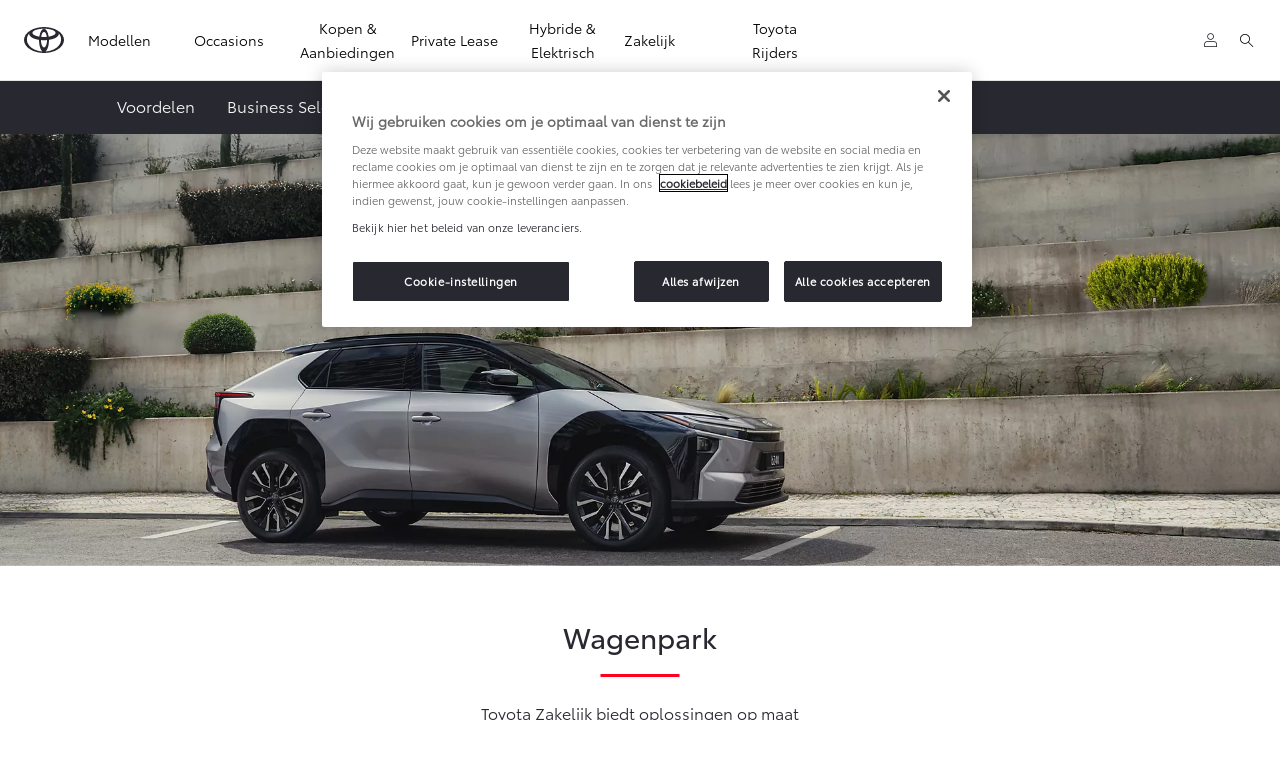

--- FILE ---
content_type: text/html;charset=utf-8
request_url: https://www.toyota.nl/zakelijk/wagenpark
body_size: 45277
content:


<!DOCTYPE HTML>
<html lang="nl" dir="ltr" data-country="nl" data-brand="toyota" class="dxp dxp-toyota">

<head>

    

    <meta charset="UTF-8"/>
    <meta name="template" content="article"/>
    <meta name="viewport" content="width=device-width, initial-scale=1"/>
    
    <meta name="format-detection" content="telephone=no"/>
    <meta name="robots" content="max-image-preview:large"/>

    <script defer="defer" type="text/javascript" src="https://rum.hlx.page/.rum/@adobe/helix-rum-js@%5E2/dist/micro.js" data-routing="evn=prod,tier=publish,ams=NV Toyota Motor Europe" integrity="" crossorigin="anonymous" data-enhancer-version="" data-enhancer-hash=""></script>
<link rel="preconnect" href="https://scene7.toyota.eu/"/>

    
        
    
        <link rel="preconnect" href="https://cdn.cookielaw.org/"/>
        
            <script type="text/javascript" src="https://cdn.cookielaw.org/consent/a5d67b1f-a920-43e2-8aac-47c2b3c49116/OtAutoBlock.js">
            </script>
        
        <script src="https://cdn.cookielaw.org/scripttemplates/otSDKStub.js" type="text/javascript" charset="UTF-8" data-domain-script="a5d67b1f-a920-43e2-8aac-47c2b3c49116" data-document-language="true">
        </script>
        <script type="text/javascript">
            function OptanonWrapper() { }
        </script>
    

        
    <script>
        (function(h,o,u,n,d) {
            h=h[d]=h[d]||{q:[],onReady:function(c){h.q.push(c)}}
            d=o.createElement(u);d.async=1;d.src=n
            n=o.getElementsByTagName(u)[0];n.parentNode.insertBefore(d,n)
        })(window,document,'script','https://www.datadoghq-browser-agent.com/eu1/v5/datadog-rum.js','DD_RUM')
        window.DD_RUM.onReady(function() {
            window.DD_RUM.setGlobalContextProperty('templateName','article');
            window.DD_RUM.setGlobalContextProperty('modelName','');
            window.DD_RUM.setGlobalContextProperty('sectionlv1','business');
            window.DD_RUM.setGlobalContextProperty('category','content');
            window.DD_RUM.setGlobalContextProperty('subCategory','article');
            let botPattern = "(googlebot\/|bot|Googlebot-Mobile|Googlebot-Image|Google favicon|Mediapartners-Google|bingbot|slurp|java|wget|curl|Commons-HttpClient|Python-urllib|libwww|httpunit|nutch|phpcrawl|msnbot|jyxobot|FAST-WebCrawler|FAST Enterprise Crawler|biglotron|teoma|convera|seekbot|gigablast|exabot|ngbot|ia_archiver|GingerCrawler|webmon |httrack|webcrawler|grub.org|UsineNouvelleCrawler|antibot|netresearchserver|speedy|fluffy|bibnum.bnf|findlink|msrbot|panscient|yacybot|AISearchBot|IOI|ips-agent|tagoobot|MJ12bot|dotbot|woriobot|yanga|buzzbot|mlbot|yandexbot|purebot|Linguee Bot|Voyager|CyberPatrol|voilabot|baiduspider|citeseerxbot|spbot|twengabot|postrank|turnitinbot|scribdbot|page2rss|sitebot|linkdex|Adidxbot|blekkobot|ezooms|dotbot|Mail.RU_Bot|discobot|heritrix|findthatfile|europarchive.org|NerdByNature.Bot|sistrix crawler|ahrefsbot|Aboundex|domaincrawler|wbsearchbot|summify|ccbot|edisterbot|seznambot|ec2linkfinder|gslfbot|aihitbot|intelium_bot|facebookexternalhit|yeti|RetrevoPageAnalyzer|lb-spider|sogou|lssbot|careerbot|wotbox|wocbot|ichiro|DuckDuckBot|lssrocketcrawler|drupact|webcompanycrawler|acoonbot|openindexspider|gnam gnam spider|web-archive-net.com.bot|backlinkcrawler|coccoc|integromedb|content crawler spider|toplistbot|seokicks-robot|it2media-domain-crawler|ip-web-crawler.com|siteexplorer.info|elisabot|proximic|changedetection|blexbot|arabot|WeSEE:Search|niki-bot|CrystalSemanticsBot|rogerbot|360Spider|psbot|InterfaxScanBot|Lipperhey SEO Service|CC Metadata Scaper|g00g1e.net|GrapeshotCrawler|urlappendbot|brainobot|fr-crawler|binlar|SimpleCrawler|Livelapbot|Twitterbot|cXensebot|smtbot|bnf.fr_bot|A6-Indexer|ADmantX|Facebot|Twitterbot|OrangeBot|memorybot|AdvBot|MegaIndex|SemanticScholarBot|ltx71|nerdybot|xovibot|BUbiNG|Qwantify|archive.org_bot|Applebot|TweetmemeBot|crawler4j|findxbot|SemrushBot|yoozBot|lipperhey|y!j-asr|Domain Re-Animator Bot|AddThis|RyteBot|HeadlessChrome|PetalBot|Bytespider)";
            let regex = new RegExp(botPattern, 'i');
            let conditionalSampleRate = regex.test(navigator.userAgent) ? 0 : 100;
            window.DD_RUM.init({
                clientToken: 'pubf52a2502424031a43c54fa2f31969cb9',
                applicationId: '19623f06-e235-4c10-a0b6-817929eaceac',
                site: 'datadoghq.eu',
                service: 'toyota-netherlands-(prod)',
                env: 'prod',
                version: '0.164.3-RELEASE',
                sessionSampleRate: conditionalSampleRate,
                sessionReplaySampleRate: 20,
                trackUserInteractions: true,
                trackResources: true,
                trackLongTasks: true,
                defaultPrivacyLevel: 'mask-user-input',
            });

            window.DD_RUM.startSessionReplayRecording();
        })
    </script>


        

    
    <script>
        //Adobe Launch Embed Code
        (function (w, d, s) {
            var j = d.createElement(s);
            j.src = '//assets.adobedtm.com/57e62086a19e/7ac6a41c0df3/launch-627342fb0250.min.js';
            var headElement = d.head || (d.currentScript && d.currentScript.parentElement);
            //if async is allowed
            j.async = true;
            if(headElement){
                headElement.append(j);
            }else{
                var f = d.getElementsByTagName(s)[0];
                f.parentNode.insertBefore(j, f);
            }
        })(window, document, 'script');
    </script>

    
    <!--Requires to be empty-->

    

    <title>Wagenpark bij Toyota Zakelijk | Toyota.nl</title>

    <meta property="og:url" content="https://www.toyota.nl/zakelijk/wagenpark"/>
    <meta property="og:title" content="Wagenpark bij Toyota Zakelijk | Toyota.nl"/>

    
    
        <meta property="og:description" content="Of je een groot of klein wagenpark beheert, bij Toyota Zakelijk ben je aan het juiste adres voor een breed aanbod mobiliteitsoplossingen voor jouw wagenpark."/>
    
    
    
    <meta property="og:site_name" content="Toyota NL"/>
    <meta name="description" content="Of je een groot of klein wagenpark beheert, bij Toyota Zakelijk ben je aan het juiste adres voor een breed aanbod mobiliteitsoplossingen voor jouw wagenpark."/>

    
        <link rel="alternate" hreflang="nl-NL" href="https://www.toyota.nl/zakelijk/wagenpark"/>
    

    

    
        <link rel="canonical" href="https://www.toyota.nl/zakelijk/wagenpark"/>
    

    
    <meta property="og:type" content="website"/>
    <meta property="og:locale" content="nl_NL"/>
    <meta name="twitter:card" content="summary_large_image"/>
    <meta name="twitter:site" content="@toyotanl"/>
    <meta name="twitter:title" content="Wagenpark bij Toyota Zakelijk | Toyota.nl"/>
    <meta name="twitter:description" content="Of je een groot of klein wagenpark beheert, bij Toyota Zakelijk ben je aan het juiste adres voor een breed aanbod mobiliteitsoplossingen voor jouw wagenpark."/>

    

    

    
    
    
        <script type="application/ld+json">{
  "@context": "http://schema.org",
  "@type": "Organization",
  "name": "Toyota Nederland",
  "url": "https://www.toyota.nl",
  "logo": "https://www.toyota.nl/content/dam/logos/large-logo-toyota.jpeg",
  "sameAs": [
    "facebook.com/ToyotaNederland",
    "https://www.instagram.com/toyotanederland/",
    "https://www.youtube.com/user/toyotanederland",
    "https://www.linkedin.com/showcase/toyota_nederland"
  ],
  "contactPoint": {
    "@type": "ContactPoint",
    "email": "info@toyota.nl",
    "telephone": "+3108000369",
    "contactType": "customer support",
    "areaServed": "nl"
  }
}</script>
    


    

        <script type="application/ld+json">
            {
  "@context": "http://schema.org",
  "@type": "Article",
  "headline": "Wagenpark",
  "datePublished": "Mon Dec 01 08:27:08 UTC 2025",
  "author": "Toyota Nederland",
  "publisher": {
    "@type": "Organization",
    "logo": "https://www.toyota.nl/content/dam/logos/large-logo-toyota.jpeg",
    "name": "Toyota Nederland"
  },
  "dateModified": "Mon Dec 01 08:27:08 UTC 2025",
  "image": "https://scene7.toyota.eu/is/image/toyotaeurope/TOY_bZ4X_2025_TME_Shot_16_final_without_talent"
}
        </script>

        

        <script type="application/ld+json">
            {
                "@context": "http://schema.org",
                "@type": "BreadcrumbList",
                "itemListElement": [{"@type":"ListItem","position":1,"name":"Zakelijk","item":"https://www.toyota.nl/zakelijk"},{"@type":"ListItem","position":2,"name":"Wagenpark bij toyota zakelijk | toyota.nl","item":"https://www.toyota.nl/zakelijk/wagenpark"}]
            }
        </script>
    


    


    
     
          
     


    
    



    

    


    
    
    
        
        
        
            <link rel="stylesheet" type="text/css" href="/etc.clientlibs/dnb/clientlibs/clientlib-toyota.min.a92741759a82f0edf62d349cc913cef9.css"/>
        
    
        
        
        
    
        
        
        
            <link rel="stylesheet" type="text/css" href="/etc.clientlibs/dxp/clientlibs/clientlib-toyota.min.ab48ec56713fd01f9a2709e9a8c87c86.css"/>
        
    
        
        
        
            <link rel="stylesheet" type="text/css" href="/etc.clientlibs/qt/clientlibs/clientlib-toyota.min.968d52237156ad3d46cce9e7fd450425.css"/>
        
    
        
        
        
            <link rel="stylesheet" type="text/css" href="/etc.clientlibs/retailers/clientlibs/clientlib-toyota.min.999345d3482ba78dc3d9456c04bdef98.css"/>
        
    
    <!-- DXP-11832 temp return to old functionality - permanent fix to be added-->
    
    
<script src="/etc.clientlibs/clientlibs/granite/jquery.min.3e24d4d067ac58228b5004abb50344ef.js"></script>
<script src="/etc.clientlibs/clientlibs/granite/utils.min.899004cc02c33efc1f6694b1aee587fd.js"></script>



    <script data-ot-ignore src="/var/dxp/scripts/requirees.js?version=1027"></script>

    

    
    <link rel="apple-touch-icon" sizes="180x180" href="/etc.clientlibs/dxp-frontend-core/clientlibs/clientlib-toyota/resources/images/favicons/apple-touch-icon.png"/>
    <link rel="icon" type="image/png" sizes="32x32" href="/etc.clientlibs/dxp-frontend-core/clientlibs/clientlib-toyota/resources/images/favicons/favicon-32x32.png"/>
    <link rel="icon" type="image/png" sizes="16x16" href="/etc.clientlibs/dxp-frontend-core/clientlibs/clientlib-toyota/resources/images/favicons/favicon-16x16.png"/>
    <link rel="mask-icon" href="/etc.clientlibs/dxp-frontend-core/clientlibs/clientlib-toyota/resources/images/favicons/safari-pinned-tab.svg" color="#5bbad5"/>
    <meta name="msapplication-TileColor" content="#da532c"/>
    <meta name="theme-color" content="#ffffff"/>

    

    
        
            <link rel="preload" href="https://scene7.toyota.eu/is/image/toyotaeurope/TOY_bZ4X_2025_TME_Shot_16_final_without_talent" as="image" imagesrcset="https://scene7.toyota.eu/is/image/toyotaeurope/TOY_bZ4X_2025_TME_Shot_16_final_without_talent?qlt=80&amp;wid=1280&amp;fit=fit,1&amp;ts=20482 400w, https://scene7.toyota.eu/is/image/toyotaeurope/TOY_bZ4X_2025_TME_Shot_16_final_without_talent?qlt=80&amp;wid=1280&amp;fit=fit,1&amp;ts=20482 800w, https://scene7.toyota.eu/is/image/toyotaeurope/TOY_bZ4X_2025_TME_Shot_16_final_without_talent?qlt=80&amp;wid=1600&amp;fit=fit,1&amp;ts=20482 1600w" imagesizes="50vw"/>
        
    

    

    
        <script>
            if (!window.dxp) { window.dxp = {}; }
            if (!window.dxp.settings) { window.dxp.settings = {}; }
            window.dxp = {"settings":{"mapsUseMapboxSBS":"true","ssoRecaptchaKey":"6LcIX-MfAAAAAE522Esji4SIFAM1l_mKlReE5l1t","osbHCaptchaKey":"e1907470-bb1a-4c18-8e50-20964bb02170","c2GatewayBaseUrl":"https://c1-apigateway-p1-uc.toyota-europe.com","t1ClientEncapsulatedStylesUrl":"https://cp-common.toyota-europe.com/cp-client/styles/T1-style-extended-encapsulated.css","financeEnable":"true","ssoBaseUrl":"https://cp-toyota.toyota-europe.com/cp-toyota-sso","cpServices":"https://cp-services.toyota-europe.com","CCISServer":"//images.toyota-europe.com","mapboxToken":"pk.eyJ1IjoidG95b3RhbW90b3JldXJvcGUtd2ViIiwiYSI6ImNrMnlwZXhxYzA5bzQzY29tZW1mM3k2c2MifQ.OFeUyBuJr_jRjNiTB-F3DA","t1LegacyCssPath":"/cp-client/styles/T1-style-extended-encapsulated.css","cpCartItems":"/api/users/{uuid}/cart","otWhitelisted":"clientlibs/|/libs/dam/|/dxp-webcarconfig.toyota-europe.com/js/|/cp-toyota-sso/|/var/dxp/scripts/libs/react","ssoUseMicroService":"true","portalBaseUrl":"https://cp-toyota.toyota-europe.com","aceMigrationCpB2cAggrPrevHost":"cpb2csp.toyota-europe.com","losHost":"https://weblos.toyota-europe.com/","aemSchemaBaseUrl":"https://cp-common.toyota-europe.com","enableP":"true","CCISHost":"//images.toyota-europe.com/nl","tokensPromo":"00000000-0000-0000-0000-000000000000","c1SupraBaseUrl":"","osbB2cAggrHost":"https://osb-b2c-aggregator.toyota-europe.com","customerPortal":"/customer/portal","orBaseUrl":"https://d3uadybk7v8gu7.cloudfront.net","osbBaseUrl":"https://d1ljsy1hgbcg4x.cloudfront.net/b2c-ui","cpVehicleItems":"/vehicle/user/{uuid}/vehicles?services=uio&legacy=true","otpEnabled":"true","reCaptchaKey":"6Lc6qhkUAAAAAHExr0xcV2GEUxOjJ2fhyCrya4ZX-Mh5pzyPa4xHTv","t1LegacyFrontendBaseUrl":"https://cp-common.toyota-europe.com","hideQuickSpecs":"false","aceMigrationOsbB2cAggrHost":"https://osb-b2c-aggregator.toyota-europe.com","disableRecaptcha":"false","lastModified":"2025-12-05T08:47:36.035Z","cpB2cAggrHost":"cpb2cs.toyota-europe.com","ssoEnableSocialLogin":"true","ssoServiceUrl":"https://ssoms.toyota-europe.com","dDotDnaApi":"https://kong-proxy-aws.toyota-europe.com/dxp/forms/ddotdna","cpShoppingCartUrl":"/tme#/my-toyota/eStore/cart","enableOsbLink":"true","enablePubhubForOwnerManuals":"true","downloadPdfBrochure":"/bin/api/dxp/pdf?tyCode=:configCode&country=:country&language=:language","commonPortalBaseUrl":"https://cp-common.toyota-europe.com","hideFinanceTooltip":"true","cpUseMenuBuilderNav":"true","osbReCaptchaKey":"6LfzhjwUAAAAAMOHd0UU-ZNd45ssbeb9tRyxRu9e","ssoHCaptchaKey":"8cc6c238-eb36-49ae-9b10-f23446521f52","cpOrBaseUrl":"https://d3uadybk7v8gu7.cloudfront.net/customerportal/","ssoRecaptchaKeyInvisible":"6Lcf9hYlAAAAABCh8FWEjoo27nsquoGFC-zI05Kr","cpIsNewDashBoardEnabled":"true","cpUseDashboardSavedCars":"true","defaultFinanceOption":"cash","osbTridionBaseUrl":"https://dcoaaeoxsqbgx.cloudfront.net","useDealerfinderV2":"true","cpAppIDApple":"1020262732","c1ImagesHost":"//img-optimize.toyota-europe.com/","otpHost":"https://cp-otp.toyota-europe.com","cpCommonUrl":"https://cp-common.toyota-europe.com","aceMigrationCpB2cAggrHost":"cpb2cs.toyota-europe.com","c1GatewayBaseUrl":"https://c1-apigateway-p1.toyota-europe.com","ssoAutoRedirectCustomerPortalExceptions":"/online-service-booking;/recall;/online-service-appointment","captchaType":"hcaptcha","logTracking":"true","cpBaseUrl":"https://d21f9zpntjvs3z.cloudfront.net","crossOriginScripttagExclusions":"toyota-europe.com|cloudfront.net|toyota-fs.com|toyota.finance.makolab.com","osbB2bAggrHost":"https://osb-b2b-aggregator.toyota-europe.com","dealerfinderDefaultHash":"#/publish/my_toyota_my_dealers/hide-header=false/read-only-selected-services=true/hide-services=false/select-first-dealer=true/mobile-map-last=false/disable-search-types=false/soft-filtering-disable-dealer=false/searchtype=location/dealercount=120/initial-dealer-tiles-count=8/show-not-matching-services=false/isdynamicmap=true/isdealerrating=false/is-prefill-preferred-dealer=true/tiles-layout=xl/search-layout=inline/primary-button-action=none/secondary-button-action=none/distance-unit=km/show-results-on-page-load=false/randomize-all=false/direction-url=https%253A%252F%252Fwww.google.%257Bcountry%257D%252Fmaps%252Fdir%252F%257BfromLat%257D%252C%257BfromLon%257D%252F%257BtoLat%257D%252C%257BtoLon%257D/mapbox-search-types=region%252Cpostcode%252Cplace%252Clocality%252Cneighborhood/mapbox-bbox-disabled=false","enableCarDbTokens":"true","ssoRedesignBaseUrl":"https://cp-common.toyota-europe.com/cp-ui-sso","aceMigrationOsbB2bAggrHost":"https://osb-b2b-aggregator.toyota-europe.com","orFiltersResultPage":"/new-cars","showPrice":"true","recallCheckerUrl":"/forms/recall","cpAppIDAndroid":"com.touaregs.toyota","aceKongBaseUrl":"https://kong-proxy-intranet.toyota-europe.com/","useI18nFallback":"false","brand":"toyota","cardbImageHost":"//t1-carassets.toyota-europe.com/","checkoutFinanceEsalesHost":"https://amd.esales.toyota-fs.com","environment":"production","isFragment":"false","isProduction":"true","loadSaveHost":"//ccsave.toyota-europe.com/config","loadSaveServer":"//ccsave.toyota-europe.com/","carconfigUrlWebsite":"","country":"nl","fullCountry":"the-netherlands","currencyCode":"EUR","dealer":{"mapBoxToken":"pk.eyJ1IjoidG95b3RhbW90b3JldXJvcGUtd2ViIiwiYSI6ImNrNmtpY2R1YTA0YW8zb2xzMzNkaDNxaTMifQ.LHbDy1LeUYXAgS7FJG-VOQ","dealerApi":"https://kong-proxy-intranet.toyota-europe.com/dxp/dealers/api/","alternativeCountry":"","enableApproximate":false,"distanceUnit":"km","extraCountries":"","hideDealerNumbers":false,"hideServicesDealerfinder":false,"limitSearchDistance":"","searchResultCount":7,"showCountryPolygons":true,"showMyLocationPin":false,"findDealerLabel":"Vind een dealer","searchPlaceholderLabel":"Zoeken","searchByLocationLabel":"Zoeken op locatie","searchByDealerName":"Zoeken op dealernaam","useMyCurrentLocationLabel":"Mijn huidige locatie gebruiken","filterLabel":"Filter","updateLabel":"Update","retailerInformationLabel":"Dealer informatie","servicesAndOpeningHoursLabel":" Diensten en openingstijden","getDirectionsLabel":"Route","saveToMyToyotaLabel":" Opslaan in MijnToyota","selectDealerLabel":"Dealer selecteren","showMoreLabel":"Bekijk meer","moreInformationLabel":"Meer informatie","lessInformationLabel":"Minder informatie ","retailerDoesNotAcceptOnlineBookingLabel":"Dealer accepteert geen online boeking","telLabel":"Telefoon","faxLabel":"Fax","whatsappLabel":"WhatsApp","noLocationsFoundMessage":"Geen locaties gevonden","noDealerFoundMessage":"Geen dealers gevonden","searchKeywordTooShortMessage":"Zoekwoord te kort"},"flexibility":{"currencyMultiplier":0.0,"swopPrices":false,"dualCurrencyEnable":false},"ecoLabelpopup":{},"legalbanner":{"title":"Disclaimer en rekenvoorbeeld","image":{"mobile":{"imagePath":"https://scene7.toyota.eu/is/image/toyotaeurope/legal-banner-image-mobile-2?qlt=80&wid=525&fit=fit,1&ts=1769184222369&resMode=sharp2&op_usm=1.75,0.3,2,0&fmt=png-alpha","altText":"legal-banner-image-mobile-2"},"desktop":{"imagePath":"https://scene7.toyota.eu/is/image/toyotaeurope/legal-banner-image-desktop-2?qlt=80&wid=1920&fit=fit,1&ts=1769184222327&resMode=sharp2&op_usm=1.75,0.3,2,0&fmt=png-alpha","altText":"legal-banner-image-desktop-2"}}},"T1ImagesServer":"https://img-optimize.toyota-europe.com/","kongBaseUrl":"https://kong-proxy-intranet.toyota-europe.com/"},"config":{},"labels":{"disclaimerNedc":"NEDC disclaimer","uscNonApproved":"Non-approved","readLess":"Lees minder","ariaSliderMaxValue":"max value: {value}","uscManufacturerWarrantyValidUntil":"Valid until: {value}","uscManufacturerWarrantyKmLimit":"KM Limit: {value}","disclaimerWLTP":"De hier getoonde CO2- en brandstofverbruikscijfers zijn op basis van de nieuwe WLTP test methodiek.","uscPrivatelySold":"Privately sold","multipleEngineOptions":"Meerdere motorvarianten","ariaSliderMaxValueTitleLabel":"Slider {value} maximum","edit":"aanpassen","uscApproved":"Approved","dualCurrencyDisclaimer":"Dual currency rate: {value}","viewAll":"Bekijk alles","hybrid":"Hybride","petrol":"Benzine","genericOrErrorTitle":"Helaas, er is iets verkeerd gedaan waardoor we uw verzoek niet konden verwerken.","forms.searchNoResults":"Geen zoekresultaten","validFromUntilDate":"Geldig tot en met","ariaSliderMinValueTitleLabel":"Slider {value} minimum","validFromDate":"Geldig vanaf","lastModified":"2025-12-09T07:42:18.212Z","uscManufacturerWarrantyNone":"None","disclaimerNEDC":"NEDC disclaimer","hybridAvailable":"Ook als Hybride","diesel":"Diesel","submit":"Invoeren","uscUsedCashPriceFormat":"%s","ariaToggleEtaTooltip":"Toggle ETA Tooltip","uscManufacturerWarrantyExpired":"Expired","mildHybrid":"Mild hybrid","genericOrErrorSubtitle":"We proberen dit probleem zo snel mogelijk te verhelpen. Ververs de pagina of probeert u het later opnieuw.","readMore":"Lees meer","disclaimerCorrelatedNedc":"CorrelatedNEDC disclaimer","ariaSliderMinValue":"min value: {value}","close":"Sluiten","uscManufacturerWarrantyUnspecified":"Unspecified","Enter Dealer":"","fuelCell":"Waterstof-elektrisch","uscCashPriceFormat":"%s","more":"meer","electric":"Batterij-Elektrisch","selectOff":"uit","uscSpecLabelYes":"Yes","uscExclVatCashPriceFormat":"%s excl.&nbsp;BTW","uscSpecLabelNo":"No","disclaimerCorrelatedNEDC":"CorrelatedNEDC disclaimer","plugin":"Plug-in Hybride","printPrintedOn":"Printed on","disclaimerWltp":"De hier getoonde CO2- en brandstofverbruikscijfers zijn op basis van de nieuwe WLTP test methodiek.","uscStockCashPriceFormat":"%s","selectOn":"aan","dimensions":"Dimensions"}};
            window.dxp.settings.culture = {"name":"nl-NL","englishName":"Dutch","nativeName":"Nederlands","language":"nl","numberFormat":{"percent":{".":",",",":"."},"currency":{"pattern":["$ -n,-","$ n,-"],"symbol":"€","iso":"EUR",".":",",",":".","decimals":0},".":",",",":"."},"calendars":{"standard":{"/":"-","firstDay":1,"days":{"names":["zondag","maandag","dinsdag","woensdag","donderdag","vrijdag","zaterdag"],"namesAbbr":["zo","ma","di","wo","do","vr","za"],"namesShort":["zo","ma","di","wo","do","vr","za"]},"months":{"names":["januari","februari","maart","april","mei","juni","juli","augustus","september","oktober","november","december",""],"namesAbbr":["jan","feb","mrt","apr","mei","jun","jul","aug","sep","okt","nov","dec",""]},"AM":null,"PM":null,"patterns":{"d":"d-M-yyyy","D":"dddd d MMMM yyyy","t":"H:mm","T":"H:mm:ss","f":"dddd d MMMM yyyy H:mm","F":"dddd d MMMM yyyy H:mm:ss","M":"dd MMMM","Y":"MMMM yyyy"}}}};
            window.dxp.settings.language = "nl";
            window.dxp.settings.country = "nl";
            window.dxp.settings.brand = "toyota";
            window.dxp.settings.forms = {};

            if (!window.T1) { window.T1 = {}; }
            window.T1.settings = window.dxp.settings;
            window.T1.labels = window.dxp.labels;
            if ("true" !== "true") {
                window.L1 = window.T1;
            }
        </script>
    

    

    
        <script data-ot-ignore type="text/javascript" crossorigin="anonymous" src="/etc.clientlibs/dxp/clientlibs/clientlib-dependencies.min.961844e05a76c364a0525b0f52801cc9.js"></script>
    

    
        <style>
            null
        </style>
    

    

    

    
        
  

<style>
    microfrontend-error {
        display: flex;
    }
</style>

<style id="microfrontend-error-style">
    .error-banner {
        border: 1px solid #f5d0d0;
        background: linear-gradient(to right, #fff5f5, #fff7f7);
        border-radius: 8px;
        padding: 20px 20px 3px;
        margin: 20px 0;
        width: 100%;
        max-width: 100%;
        overflow: hidden;
        box-shadow: 0 2px 4px rgba(0, 0, 0, 0.05);
        text-align: left;
    }

    .error-banner button {
        all: unset;
    }

    .error-header {
        display: flex;
        align-items: flex-start;
        justify-content: space-between;
        gap: 12px;
        margin-bottom: 12px;
    }

    .error-icon-container {
        display: flex;
        flex-grow: 1;
        justify-content: center;
        align-items: center;
        gap: 12px;
    }

    .error-icon {
        color: #e53e3e;
        margin-top: 2px;
        flex-shrink: 0;
    }

    .error-title {
        flex-grow: 1;
        color: #c53030;
        font-weight: 600;
        font-size: 22px;
        margin: 0;
        line-height: 1.2;
    }

    .technical-title {
        display: block;
        color: #c53030;
        font-size: 14px;
        font-family: monospace;
        margin: 6px 0 8px 0;
        padding: 4px 8px;
        padding-left: 32px;
    }

    .error-subtitle {
        color: #c53030;
        font-size: 14px;
        font-weight: 500;
        margin: 8px 0 4px 0;
    }

    .error-description {
        color: #c53030;
        font-size: 14px;
        line-height: 1.5;
        margin: 12px 0;
        padding-left: 32px;
    }

    .error-metadata {
        margin-top: 8px;
        padding-left: 32px;
    }

    .metadata-title {
        font-size: 12px;
        text-transform: uppercase;
        letter-spacing: 0.05em;
        color: #c53030;
        font-weight: 500;
        margin-bottom: 8px;
    }

    .metadata-content {
        background-color: rgba(254, 215, 215, 0.8);
        padding: 12px;
        border-radius: 6px;
        font-family: monospace;
        font-size: 12px;
        overflow-x: auto;
        border: 1px solid rgba(254, 178, 178, 0.8);
    }

    .metadata-item {
        display: flex;
        margin-bottom: 6px;
    }

    .metadata-item:last-child {
        margin-bottom: 0;
    }

    .metadata-key {
        font-weight: 600;
        min-width: 120px;
        color: #c53030;
    }

    .metadata-value {
        color: #742a2a;
    }

    .stacktrace-content {
        white-space: pre;
        color: #742a2a;
    }

    .backoffice-caption {
        margin-top: 3px;
        font-size: 12px;
        color: #718096;
        font-style: italic;
        padding-top: 8px;
        display: flex;
        align-items: center;
        justify-content: center;
    }

    .error-banner .toggle-details {
        font-style: italic;
        font-size: 12px;
        color: #742a2a;
        text-decoration: underline;
        cursor: pointer;
    }

    .backoffice-badge {
        padding: 2px 8px;
        border-radius: 9999px;
        font-size: 10px;
        text-transform: uppercase;
        letter-spacing: 0.1em;
        font-weight: 500;
    }

    .collapsible {
        transition: max-height 500ms ease-in-out;
        max-height: 0px;
        overflow: hidden;
    }

    .collapsible.open {
        max-height: fit-content;
    }
</style>
<script>

    const sheet = new CSSStyleSheet();
    const styleScript = document.querySelector("#microfrontend-error-style");
    sheet.replaceSync(styleScript.innerHTML);
    styleScript.remove();

    class MicrofrontendError extends HTMLElement {
        static get observedAttributes() {
            return ['title', 'description', 'technical-title', 'metadata', 'default-open'];
        }

        constructor() {
            super();
            const shadowRoot = this.attachShadow({ mode: 'open' });
            shadowRoot.adoptedStyleSheets.push(sheet);
        }

        connectedCallback() {
            this.getAttribute('default-open') === 'true' ? this.open = true : this.open = false;
            this.render();
        }

        attributeChangedCallback(name, oldValue, newValue) {
            this.render();
        }

        getMetadataHtml() {
            try {
                const metadata = JSON.parse(this.getAttribute('metadata') ?? '{}');

                if (Object.keys(metadata).length === 0) {
                    return '';
                }

                return Object.entries(metadata).map(([key, value], index) => {
                    const isNotLast = index !== Object.entries(metadata).length - 1;

                    return `<div class="metadata-item" style="margin-bottom: ${isNotLast ? '6px' : '0px'}">
                        <span class="metadata-key">${key}:</span>
                        <span class="metadata-value">${value}</span>
                    </div>`;
                }).join("");
            } catch (e) {
                console.debug("Unable to parse metadata", e);
                return '';
            }
        }

        getDescriptionHtml() {
            const description = this.getAttribute('description');

            return description ? "<div class=\"error-description\">" + description.replaceAll('\\n', "<br>") + "</div>" : "";
        }

        getTechnicalTitleHtml() {
            const technicalTitle = this.getAttribute('technical-title');

            if (!technicalTitle) {
                return '';
            }

            return `<div class="technical-title">Error: ` + technicalTitle + `</div>`;
        }

        render() {
            const title = this.getAttribute('title') || "Undefined title";
            const metadata = this.getMetadataHtml();
            const stacktrace = this.getAttribute("stacktrace");

            this.shadowRoot.innerHTML = `
                <div class="error-banner">
                    <div class="error-header">
                        <div class="error-icon-container">
                            <svg class="error-icon" xmlns="http://www.w3.org/2000/svg" width="24" height="24" viewBox="0 0 24 24" fill="none" stroke="currentColor" stroke-width="2" stroke-linecap="round" stroke-linejoin="round"><circle cx="12" cy="12" r="10"/><line x1="12" x2="12" y1="8" y2="12"/><line x1="12" x2="12.01" y1="16" y2="16"/></svg>
                            <h4 class="error-title">${title}</h4>
                            <button class="toggle-details">Toggle details</button>
                        </div>
                    </div>
                    <div class="collapsible ${this.open ? ' open' : ''}">`
                        + this.getTechnicalTitleHtml()
                        + this.getDescriptionHtml()
                         + (metadata ? `<div class="error-metadata">
                             <div class="metadata-title">Error Metadata</div>
                             <div class="metadata-content">` + metadata + "</div>"+
                        "</div>" : "")
                        + (stacktrace ? `<div class="error-metadata">
                              <div class="metadata-title">Stack Trace</div>
                              <div class="metadata-content stacktrace-content">`
                                + stacktrace.replaceAll('\\n', "<br>")
                              +`\n&lt;hidden stacktrace&gt;</div>
                            </div>` : '')
                    + `</div>
                    <div class="backoffice-caption">
                    <span class="backoffice-badge">this will only be showed in author mode, end user won't see this error</span>
                </div>
            </div>`;


            this.shadowRoot.querySelector("button.toggle-details").addEventListener("click", this.toggle.bind(this));
        }

        toggle() {
            this.open = !this.open;
            const collapsible = this.shadowRoot.querySelector(".collapsible");

            if (this.open) {
                if (!collapsible.className.includes("open")) {
                    collapsible.className += " open";
                }
            } else {
                collapsible.className = collapsible.className.split(/\s+/).filter(cls => cls !== 'open').join(" ");
            }
        }
    }

    customElements.define('microfrontend-error', MicrofrontendError);

</script>


  
  

    

</head>

<body class="article page basicpage">
    



<div class="cmp-btn btn-primary skip-to-main-content">
  
  

    
    
        
            <a data-gt-label="Skip naar hoofdcontent" class="btn-text skip-to-main-content-link  " href="#Skip-naar-hoofdcontent" target="_self" data-gt-componentname="button" data-gt-componentgroup="content" data-gt-name="ctaevent" aria-label="">
                <span class="btn-text l-cta-text">Skip naar hoofdcontent
                    
                </span>
                
                
                
    

                
    <span class="sr-only"> (Klik enter)</span>

            </a>
        
        
    
    
    

    

</div>

    
    

    

        
    
        <!-- Tagging data layer object -->
        <script>
            window.tngaDataLayer = {};
            window.tngaDataLayer.page = {"sectionlv1":"business","sectionlv2":"wagenpark","sectionlv3":"","language":"nl","category":"content","subCategory":"article"};
            window.tngaDataLayer.page.versions = {"aem-release": "0.164.3-RELEASE"};
            window.tngaDataLayer.product = [{}];
            window.tngaDataLayer.dsmMetadata = {};
            var userProfile = localStorage["com.toyota.tme.user.customerProfile"];
            window.tngaDataLayer.userinfo = {"status": "loggedoff"};
            if(userProfile){
                window.tngaDataLayer.userinfo = {
                    "status": "loggedin",
                    "userId": (JSON.parse(userProfile) || {}).uuid
                };
            }
        </script>
    

        
    
    <!-- Google Tag Manager -->
    <script>(function (w, d, s, l, i) {
            w[l] = w[l] || [];
            w[l].push({
                'gtm.start':
                    new Date().getTime(), event: 'gtm.js'
            });
            var f = d.getElementsByTagName(s)[0],
                j = d.createElement(s), dl = l != 'dataLayer' ? '&l=' + l : '';
            j.async = true;
            j.src =
                'https://www.googletagmanager.com/gtm.js?id=' + i + dl;
            f.parentNode.insertBefore(j, f);
        })(window, document, 'script', 'dataLayer', 'GTM-M888SFJ');</script>
    <!-- End Google Tag Manager -->
    

    


    
    
        


    <header class="header dxp-header position-fixed bg-white w-100">
        

    

    


        
            
            
            


    


<nav role="navigation" id="cmp-top-navigation" aria-label="Primaire navigatie" class="primary-navigation container-fluid d-flex justify-content-xl-between align-items-center w-100 " data-gt-name="navevent" data-gt-componentGroup="header" data-gt-componentName="primary-navigation">
    <div class="primary-navigation__left-hand align-items-center d-flex px-0">
        <div class="brand-logo-wrapper align-items-center d-flex mr-4 hide-when-mobile-menu-opened">
            <a href="https://www.toyota.nl" aria-label="Ga naar homepagina" class="brand-logo" data-gt-action="click-logo" data-gt-label="https://www.toyota.nl">
            </a>
        </div>
        <div class="primary-navigation__mobile-header d-none justify-content-between search position-fixed w-100 bg-white">
            <div class="selected-menu js-selected-mobile-menu d-xl-none align-items-center">
                <button class="primary-navigation__mobile-header__back-menu js-selected-menu-back-btn" data-gt-action="click-back" data-gt-label="level2">
                        <i aria-hidden="true" class="dxp-icon icon-Chevron_Left-small"></i>
                        <span class="sr-only">Click to return to previous menu</span>
                </button>
                <span class="js-selected-item"></span>
            </div>
            <div class="primary-navigation__mobile-header__search-wrapper">
                

<div class="cmp-searchicon cmp-searchicon-v2">
    <button type="button" class="cmp-searchicon-search cmp-btn l-listItem-text d-flex align-items-center" aria-label="Zoeken" aria-controls="searchOverlayId" aria-haspopup="dialog" aria-expanded="false">
        <i aria-hidden="true" class="m-0 dxp-icon icon-Search-small"></i>
    </button>
    <div class="d-none cmp-searchicon-overlay position-fixed" data-test-id="searchOverLayer" aria-label="Typ hier je zoekopdracht" role="dialog" aria-modal="true" aria-hidden="true">
        
    

    <div>
        <div class="cmp-searchicon-container cmp-searchicon-container-v2 d-flex col-12 " data-is-rtl="false">
            <div class="row brand-logo mx-4 d-none d-lg-block mt-4"></div>
            <div class="col-6 d-none d-lg-inline-block"></div>
            <div class="row flex-grow-1 d-flex flex-column">
                <div class="d-flex">
                    <div class="search-box-container">
                        <div class="search-box" role="search">
                            
                            <button type="button" class="cmp-search-input-search-icon">
                                <i aria-hidden="true" class="dxp-icon icon-Search-small"></i>
                                <span class="sr-only">
                                    Click to search
                                </span>
                            </button>
                            <input id="search-input-primarynavigation_6e6c9903-7192-4f8e-a7eb-1397daf9f45b" class="cmp-search-input l-sub-micro-text" type="search" placeholder="Zoektekst invoeren" aria-label="Zoeken" role="searchbox"/>
                            <label class="sr-only" for="search-input-primarynavigation_6e6c9903-7192-4f8e-a7eb-1397daf9f45b">
                                Zoektekst invoeren
                            </label>

                            <button type="reset" class="cmp-control control-reset invisible">
                                <i aria-hidden="true" class="dxp-icon icon-Close-small"></i>
                                <span class="sr-only">
                                    Clear search phrase
                                </span>
                            </button>
                        </div>
                    </div>

                    <button class="search-button col-auto align-self-center align-items-center px-4">
                        
                        <span class="cmp-searchicon-cancel t-milli-text">
                          
                        </span>
                    </button>
                </div>
                

                <div class="search-results d-none mt-4" data-test-id="searchSuggestion" role="listbox" data-search-results-page="https://www.toyota.nl/search-results" data-root="/content/toyota/the-netherlands/nl/business/wagenpark">
                </div>
            </div>
        </div>
    </div>

    </div>
</div>
            </div>
            <button class="js-toggle-mobile-menu js-close-mobile-menu primary-navigation__mobile-header__close-menu primary-navigation__icon--left" data-gt-action="close-menu" data-gt-label="$navigationLevel">
                <i aria-hidden class="dxp-icon icon-Close-small"></i>
                <span class="sr-only">Sluit menu</span>
            </button>

        </div>
        <div class="primary-navigation__first-level d-flex flex-column flex-grow-1 justify-content-between">
            <ul class="primary-navigation__first-level__links list-unstyled mb-0 p-0 d-none d-xl-flex ">
                <li class="primarynavigationitem primary-navigation__dxp-mega-menu">
                    


    


<button data-gt-action="click-navigation" data-gt-label="level1:Modellen" class="main-nav-link l-listItem-text d-flex justify-content-between align-items-center position-relative js-has-children" aria-label="Klik hier om het item uit te klappen over" aria-haspopup aria-controls="7d33aa49-b213-4787-ada4-206e88d9a880" aria-expanded="false">
    <span>Modellen</span>
    <i aria-hidden class="dxp-icon d-xl-none icon-chevron-mobile icon-Chevron_Right-small">
    </i>
</button>

<div id="7d33aa49-b213-4787-ada4-206e88d9a880" aria-hidden="true" tabindex="-1" class="primary-navigation__second-level position-fixed d-xl-none w-100 bg-white">
    <div data-react-component="megaMenu" data-react-props="{&#34;megaMenuPath&#34;:&#34;/bin/api/dxp/megamenu.toyota.the-netherlands.nl.L2NvbnRlbnQvdG95b3RhL3RoZS1uZXRoZXJsYW5kcy9ubC9oZWFkZXItYW5kLWZvb3Rlci12Mg==.json&#34;,&#34;dictionary&#34;:{&#34;all&#34;:&#34;Alle modellen&#34;,&#34;megaMenuA11yRadioGroupCarTypesLabel&#34;:&#34;megaMenuA11yRadioGroupCarTypesLabel&#34;,&#34;buyOnline&#34;:&#34;Online kopen&#34;,&#34;availableToBuyOnline&#34;:&#34;Available to buy online&#34;,&#34;totalPrice&#34;:&#34;Prijs totaal&#34;,&#34;navigationA11ySelectFilter&#34;:&#34;Selecteer filter&#34;,&#34;opensInNewWindow&#34;:&#34;Opens in new window&#34;,&#34;electric&#34;:&#34;Batterij elektrisch&#34;,&#34;allElectric&#34;:&#34;Batterij-elektrisch&#34;,&#34;licenseFee&#34;:&#34;License fee&#34;,&#34;orLease&#34;:&#34;Of lease&#34;,&#34;hideFinanceTooltip&#34;:true,&#34;a11yGoTo&#34;:&#34;Ga naar&#34;,&#34;legalText&#34;:&#34;Legal Text&#34;,&#34;hybrid&#34;:&#34;Hybride&#34;,&#34;legalbanner&#34;:{&#34;title&#34;:&#34;Disclaimer en rekenvoorbeeld&#34;},&#34;month&#34;:&#34;p/m&#34;,&#34;a11yReadMoreAbout&#34;:&#34;Lees meer over&#34;,&#34;preOrder&#34;:&#34;PreOrder&#34;,&#34;from&#34;:&#34;Vanaf&#34;,&#34;chooseYourCategory&#34;:&#34;Kies je categorie&#34;,&#34;closeMobileMenu&#34;:&#34;Sluit menu&#34;}}">
        <div class="skeleton-container">
            <div class="mega-menu-skeleton menu-content">
                <div class="mega-menu-skeleton__filters skeleton-item"></div>
                <div class="mega-menu-skeleton__div d-flex flex-column flex-xl-row">
                    <div class="mega-menu-skeleton__car-list cards skeleton-item"></div>
                    <div class="mega-menu-skeleton__promoted-section promoted skeleton-item"></div>
                </div>
            </div>
        </div>
        <div class="megaMenu-links">
            <div class="dxp-mega-menu__car-list">
                <a class="dxp-mega-menu__card dxp-mega-menu__card-promo position-relative" data-gt-componentname="primary-navigation" data-gt-componentgroup="header" data-gt-name="navevent" data-gt-action="click-promo-card" data-gt-label="Aygo X" href="https://www.toyota.nl/modellen/aygo-x">Aygo X</a>
            
                <a class="dxp-mega-menu__card dxp-mega-menu__card-promo position-relative" data-gt-componentname="primary-navigation" data-gt-componentgroup="header" data-gt-name="navevent" data-gt-action="click-promo-card" data-gt-label="Yaris" href="https://www.toyota.nl/modellen/yaris">Yaris</a>
            
                <a class="dxp-mega-menu__card dxp-mega-menu__card-promo position-relative" data-gt-componentname="primary-navigation" data-gt-componentgroup="header" data-gt-name="navevent" data-gt-action="click-promo-card" data-gt-label="Yaris Cross" href="https://www.toyota.nl/modellen/yaris-cross">Yaris Cross</a>
            
                <a class="dxp-mega-menu__card dxp-mega-menu__card-promo position-relative" data-gt-componentname="primary-navigation" data-gt-componentgroup="header" data-gt-name="navevent" data-gt-action="click-promo-card" data-gt-label="Urban Cruiser" href="https://www.toyota.nl/modellen/urban-cruiser">Urban Cruiser</a>
            
                <a class="dxp-mega-menu__card dxp-mega-menu__card-promo position-relative" data-gt-componentname="primary-navigation" data-gt-componentgroup="header" data-gt-name="navevent" data-gt-action="click-promo-card" data-gt-label="Corolla Hatchback" href="https://www.toyota.nl/modellen/corolla-hatchback">Corolla Hatchback</a>
            
                <a class="dxp-mega-menu__card dxp-mega-menu__card-promo position-relative" data-gt-componentname="primary-navigation" data-gt-componentgroup="header" data-gt-name="navevent" data-gt-action="click-promo-card" data-gt-label="Corolla Touring Sports" href="https://www.toyota.nl/modellen/corolla-touring-sports">Corolla Touring Sports</a>
            
                <a class="dxp-mega-menu__card dxp-mega-menu__card-promo position-relative" data-gt-componentname="primary-navigation" data-gt-componentgroup="header" data-gt-name="navevent" data-gt-action="click-promo-card" data-gt-label="Corolla Cross" href="https://www.toyota.nl/modellen/corolla-cross">Corolla Cross</a>
            
                <a class="dxp-mega-menu__card dxp-mega-menu__card-promo position-relative" data-gt-componentname="primary-navigation" data-gt-componentgroup="header" data-gt-name="navevent" data-gt-action="click-promo-card" data-gt-label="Toyota C-HR" href="https://www.toyota.nl/modellen/c-hr">Toyota C-HR</a>
            
                <a class="dxp-mega-menu__card dxp-mega-menu__card-promo position-relative" data-gt-componentname="primary-navigation" data-gt-componentgroup="header" data-gt-name="navevent" data-gt-action="click-promo-card" data-gt-label="Toyota C-HR+" href="https://www.toyota.nl/modellen/c-hr-plus">Toyota C-HR+</a>
            
                <a class="dxp-mega-menu__card dxp-mega-menu__card-promo position-relative" data-gt-componentname="primary-navigation" data-gt-componentgroup="header" data-gt-name="navevent" data-gt-action="click-promo-card" data-gt-label="RAV4" href="https://www.toyota.nl/modellen/rav4">RAV4</a>
            
                <a class="dxp-mega-menu__card dxp-mega-menu__card-promo position-relative" data-gt-componentname="primary-navigation" data-gt-componentgroup="header" data-gt-name="navevent" data-gt-action="click-promo-card" data-gt-label="Toyota bZ4X" href="https://www.toyota.nl/modellen/bz4x">Toyota bZ4X</a>
            
                <a class="dxp-mega-menu__card dxp-mega-menu__card-promo position-relative" data-gt-componentname="primary-navigation" data-gt-componentgroup="header" data-gt-name="navevent" data-gt-action="click-promo-card" data-gt-label="Nieuwe Toyota bZ4X Touring" href="https://www.toyota.nl/modellen/verwachte-modellen/bz4x-touring">Nieuwe Toyota bZ4X Touring</a>
            
                <a class="dxp-mega-menu__card dxp-mega-menu__card-promo position-relative" data-gt-componentname="primary-navigation" data-gt-componentgroup="header" data-gt-name="navevent" data-gt-action="click-promo-card" data-gt-label="GR Yaris" href="https://www.toyota.nl/modellen/gr-yaris">GR Yaris</a>
            
                <a class="dxp-mega-menu__card dxp-mega-menu__card-promo position-relative" data-gt-componentname="primary-navigation" data-gt-componentgroup="header" data-gt-name="navevent" data-gt-action="click-promo-card" data-gt-label="Mirai" href="https://www.toyota.nl/modellen/mirai">Mirai</a>
            
                <a class="dxp-mega-menu__card dxp-mega-menu__card-promo position-relative" data-gt-componentname="primary-navigation" data-gt-componentgroup="header" data-gt-name="navevent" data-gt-action="click-promo-card" data-gt-label="Proace City" href="https://www.toyota.nl/modellen/proace-city">Proace City</a>
            
                <a class="dxp-mega-menu__card dxp-mega-menu__card-promo position-relative" data-gt-componentname="primary-navigation" data-gt-componentgroup="header" data-gt-name="navevent" data-gt-action="click-promo-card" data-gt-label="Proace" href="https://www.toyota.nl/modellen/proace">Proace</a>
            
                <a class="dxp-mega-menu__card dxp-mega-menu__card-promo position-relative" data-gt-componentname="primary-navigation" data-gt-componentgroup="header" data-gt-name="navevent" data-gt-action="click-promo-card" data-gt-label="Proace Verso" href="https://www.toyota.nl/modellen/proace-verso">Proace Verso</a>
            
                <a class="dxp-mega-menu__card dxp-mega-menu__card-promo position-relative" data-gt-componentname="primary-navigation" data-gt-componentgroup="header" data-gt-name="navevent" data-gt-action="click-promo-card" data-gt-label="Proace Max" href="https://www.toyota.nl/modellen/proace-max">Proace Max</a>
            
                <a class="dxp-mega-menu__card dxp-mega-menu__card-promo position-relative" data-gt-componentname="primary-navigation" data-gt-componentgroup="header" data-gt-name="navevent" data-gt-action="click-promo-card" data-gt-label="Hilux" href="https://www.toyota.nl/modellen/hilux">Hilux</a>
            
                <a class="dxp-mega-menu__card dxp-mega-menu__card-promo position-relative" data-gt-componentname="primary-navigation" data-gt-componentgroup="header" data-gt-name="navevent" data-gt-action="click-promo-card" data-gt-label="Nieuwe Hilux" href="https://www.toyota.nl/ontdek-toyota/nieuws/nieuwe-toyota-hilux">Nieuwe Hilux</a>
            
                <a class="dxp-mega-menu__card dxp-mega-menu__card-promo position-relative" data-gt-componentname="primary-navigation" data-gt-componentgroup="header" data-gt-name="navevent" data-gt-action="click-promo-card" data-gt-label="Land Cruiser" href="https://www.toyota.nl/modellen/landcruiser">Land Cruiser</a>
            </div>
            <div class="cmp-promoted-section__link-list__links">
                <a class="cmp-promoted-section__link-list__links__link__a d-flex position-relative align-items-center btn-text" data-gt-componentname="button" data-gt-componentgroup="content" data-gt-name="ctaevent" data-gt-action="click-cta">
                    Filter alle modellen
                </a>
            
                <a class="cmp-promoted-section__link-list__links__link__a d-flex position-relative align-items-center btn-text" data-gt-componentname="button" data-gt-componentgroup="content" data-gt-name="ctaevent" data-gt-action="click-cta">
                    Verwachte modellen
                </a>
            
                <a class="cmp-promoted-section__link-list__links__link__a d-flex position-relative align-items-center btn-text" data-gt-componentname="button" data-gt-componentgroup="content" data-gt-name="ctaevent" data-gt-action="click-cta">
                    Personenauto&#39;s
                </a>
            
                <a class="cmp-promoted-section__link-list__links__link__a d-flex position-relative align-items-center btn-text" data-gt-componentname="button" data-gt-componentgroup="content" data-gt-name="ctaevent" data-gt-action="click-cta">
                    Bedrijfswagens
                </a>
            
                <a class="cmp-promoted-section__link-list__links__link__a d-flex position-relative align-items-center btn-text" data-gt-componentname="button" data-gt-componentgroup="content" data-gt-name="ctaevent" data-gt-action="click-cta">
                    Elektrische modellen
                </a>
            
                <a class="cmp-promoted-section__link-list__links__link__a d-flex position-relative align-items-center btn-text" data-gt-componentname="button" data-gt-componentgroup="content" data-gt-name="ctaevent" data-gt-action="click-cta">
                    Brochures en prijslijsten
                </a>
            
                <a class="cmp-promoted-section__link-list__links__link__a d-flex position-relative align-items-center btn-text" data-gt-componentname="button" data-gt-componentgroup="content" data-gt-name="ctaevent" data-gt-action="click-cta">
                    Aanbiedingen
                </a>
            </div>
            <div class="cmp-promoted-section__quicklinks__links position-relative">
                <a class="d-flex flex-column stretched-link cmp-promoted-section__quicklinks__links__link__a" data-gt-componentname="primary-navigation" data-gt-componentgroup="header" data-gt-name="ctaevent" data-gt-action="click-cta-quicklinks" data-gt-label="btn-secondary" rel="noreferrer">
                    Plan een proefrit
                </a>
            
                <a class="d-flex flex-column stretched-link cmp-promoted-section__quicklinks__links__link__a" data-gt-componentname="primary-navigation" data-gt-componentgroup="header" data-gt-name="ctaevent" data-gt-action="click-cta-quicklinks" data-gt-label="btn-secondary" rel="noreferrer">
                    Vraag brochure aan
                </a>
            
                <a class="d-flex flex-column stretched-link cmp-promoted-section__quicklinks__links__link__a" data-gt-componentname="primary-navigation" data-gt-componentgroup="header" data-gt-name="ctaevent" data-gt-action="click-cta-quicklinks" data-gt-label="btn-secondary" rel="noreferrer">
                    Vraag offerte aan
                </a>
            
                <a class="d-flex flex-column stretched-link cmp-promoted-section__quicklinks__links__link__a" data-gt-componentname="primary-navigation" data-gt-componentgroup="header" data-gt-name="ctaevent" data-gt-action="click-cta-quicklinks" data-gt-label="btn-secondary" rel="noreferrer">
                    Vind je dealer
                </a>
            </div>
        </div>
    </div>
</div>
                </li>
                




    
    
    <li class="primarynavigationitem">


    

    

    

    <button class="main-nav-link l-listItem-text d-flex justify-content-between align-items-center position-relative js-has-children" data-gt-action="click-navigation" data-gt-label="level1:Occasions" aria-haspopup="true" aria-controls="3b3534fe-0fbd-445b-bec9-a28798a3a2d7" aria-expanded="false" type="button">
            Occasions
            <i class="dxp-icon d-xl-none icon-chevron-mobile icon-Chevron_Right-small"></i>
    </button>


    <div id="a05c1a6d-d047-4e04-aaf6-a27a4f020a3b" aria-hidden="true" class="primary-navigation__second-level position-fixed d-xl-none w-100 bg-white">
        <div class="d-flex flex-column px-0">
            <div class="menu-content container d-flex flex-column flex-xl-row ">
                <div class="menu-content__scroll">
                    <div class="menu-content__wrapper">
                        
                            <div class="menu-content__column">
                                <ul class="list-unstyled menu-content__column__inner menu-content__column--links-list p-0">
                                    
                                        <li class="menu-content__column--links-list--has-children">
                                    <span tabindex="0" class="d-flex d-xl-inline-flex justify-content-between align-items-baseline position-relative menu-content__section-heading menu-content__section-heading--has-children js-section-heading-has-children disabled-link">
                                        Occasions
                                        <i class="dxp-icon icon-Chevron_Down-small"></i>
                                    </span>
                                            

                                            <ul class="menu-content__third-level menu-content__column--links-list p-0 list-unstyled mt-xl-0 mb-xl-0">
                                                <li>
                                                    

    
    
    
        
            <a data-gt-action="click-cta" data-gt-label="used-cars-search" class="l-body-text d-flex justify-content-between align-items-baseline position-relative menu-content__third-level__link  d-xl-inline-flex  " href="https://occasions.toyota.nl" rel="noreferrer noopener" target="_blank" aria-label="Lees meer over https://occasions.toyota.nl (Opens in new window)" data-gt-componentname="button" data-gt-componentgroup="content" data-gt-name="ctaevent">

                <span class="d-flex align-items-center">Alle Occasions
                    
                        <i aria-hidden="true" class="dxp-icon icon-External_Link-small"></i>
                    
                </span>

                
                
                
                
    <span class="sr-only"> (Opens in new window)</span>

            </a>
        
        
    
    

    

                                                </li>
<li>
                                                    

    
    
    
        
            <a data-gt-action="click-cta" data-gt-label="used-cars-search" class="l-body-text d-flex justify-content-between align-items-baseline position-relative menu-content__third-level__link  d-xl-inline-flex  " href="https://occasions.toyota.nl/approved" rel="noreferrer noopener" target="_blank" aria-label="Lees meer over https://occasions.toyota.nl/approved (Opens in new window)" data-gt-componentname="button" data-gt-componentgroup="content" data-gt-name="ctaevent">

                <span class="d-flex align-items-center">Approved Occasions
                    
                        <i aria-hidden="true" class="dxp-icon icon-External_Link-small"></i>
                    
                </span>

                
                
                
                
    <span class="sr-only"> (Opens in new window)</span>

            </a>
        
        
    
    

    

                                                </li>
<li>
                                                    

    
    
    
        
            <a data-gt-action="click-cta" data-gt-label="used-cars-search" class="l-body-text d-flex justify-content-between align-items-baseline position-relative menu-content__third-level__link  d-xl-inline-flex  " href="https://occasions.toyota.nl/veelgestelde-vragen" rel="noreferrer noopener" target="_blank" aria-label="Lees meer over https://occasions.toyota.nl/veelgestelde-vragen (Opens in new window)" data-gt-componentname="button" data-gt-componentgroup="content" data-gt-name="ctaevent">

                <span class="d-flex align-items-center">Veelgestelde Vragen 
                    
                        <i aria-hidden="true" class="dxp-icon icon-External_Link-small"></i>
                    
                </span>

                
                
                
                
    <span class="sr-only"> (Opens in new window)</span>

            </a>
        
        
    
    

    

                                                </li>

                                            </ul>
                                        </li>
                                    
                                </ul>
                            </div>
                        
                            
                        
                            
                        
                            
                        
                    </div>
                </div>

                <div class="menu-content__column--promoted-section menu-content__column">
                    <div class="promoted-section menu-content__column__inner position-relative d-flex flex-column flex-md-row flex-xl-column">
                        



    
<div data-cmp-is="image" data-cmp-lazy data-cmp-lazythreshold="30" data-cmp-src="/content/dam/toyota/nmsc/the-netherlands/occasions/modellen/aygo/Toyota-Aygo-exterieur.jpg.thumb.1280.1280.png" data-cmp-smartcroprendition="SmartCrop:Auto" data-cmp-smartcropselection="Landscape" data-cmp-dmimage data-asset="/content/dam/toyota/nmsc/the-netherlands/occasions/modellen/aygo/Toyota-Aygo-exterieur.jpg" data-asset-id="a90ec901-ee7f-467f-bed5-193723cdf8bb" data-title="toyota-AYGO-2021-exterior-tme-001-a-1920x1080px.indd" id="image_079ddd46-6169-459b-96c1-db6b90c916e6" class="cmp-image ar-css-16by9 promoted-section__image" itemscope itemtype="http://schema.org/ImageObject">
    <noscript data-cmp-hook-image="noscript">
        <img src="/content/dam/toyota/nmsc/the-netherlands/occasions/modellen/aygo/Toyota-Aygo-exterieur.jpg.thumb.1280.1280.png" class="cmp-image__image img-fluid" itemprop="contentUrl" data-cmp-hook-image="image" data-decorative="yes" alt/>

        
    </noscript>
</div>

    







    

                        <div class="promoted-section__description-block text-left">
                            <div class="promoted-section__description-block__title l-listItem-text">
                                De beste 5 voordelen
                                
                            </div>
                            <div class="promoted-section__description-block__subtitle l-caption-text">
                                Op elke Toyota Approved Occasion aangeschaft via de Toyota dealer
                            </div>
                        </div>
                        

    
    
    
        
        
            <a data-gt-action="click-cta" data-gt-label="card:" class="stretched-link promoted-section__promo-image-link " href="https://occasions.toyota.nl/approved" rel="noreferrer noopener" target="_blank" aria-label="Lees meer over https://occasions.toyota.nl/approved (Opens in new window)">
                
                Bekijk de voordelen van Toyota Approved Occasions
                
    <span class="sr-only"> (Opens in new window)</span>

            </a>
        
    
    

    

                    </div>
                    
                </div>
            </div>
        </div>
    </div>



    
</li>


    
    
    <li class="primarynavigationitem">


    

    

    

    <button class="main-nav-link l-listItem-text d-flex justify-content-between align-items-center position-relative js-has-children" data-gt-action="click-navigation" data-gt-label="level1:Kopen &amp; Aanbiedingen" aria-haspopup="true" aria-controls="06ff388a-0dcd-49c7-862b-72f820f9c2cd" aria-expanded="false" type="button">
            Kopen &amp; Aanbiedingen
            <i class="dxp-icon d-xl-none icon-chevron-mobile icon-Chevron_Right-small"></i>
    </button>


    <div id="6e5e896c-16ae-476e-a03b-ae082a13ea64" aria-hidden="true" class="primary-navigation__second-level position-fixed d-xl-none w-100 bg-white">
        <div class="d-flex flex-column px-0">
            <div class="menu-content container d-flex flex-column flex-xl-row ">
                <div class="menu-content__scroll">
                    <div class="menu-content__wrapper">
                        
                            <div class="menu-content__column">
                                <ul class="list-unstyled menu-content__column__inner menu-content__column--links-list p-0">
                                    
                                        <li class="menu-content__column--links-list--has-children">
                                    <span tabindex="0" class="d-flex d-xl-inline-flex justify-content-between align-items-baseline position-relative menu-content__section-heading menu-content__section-heading--has-children js-section-heading-has-children disabled-link">
                                        Kopen &amp; Aanbiedingen
                                        <i class="dxp-icon icon-Chevron_Down-small"></i>
                                    </span>
                                            

                                            <ul class="menu-content__third-level menu-content__column--links-list p-0 list-unstyled mt-xl-0 mb-xl-0">
                                                <li>
                                                    

    
    
        
            <a data-gt-action="click-cta" data-gt-label="Online bestel- en contactmogelijkheden" class="l-body-text d-flex justify-content-between align-items-baseline position-relative menu-content__third-level__link  d-xl-inline-flex  " href="https://www.toyota.nl/kopen-aanbiedingen/online-bestel-en-contactmogelijkheden" target="_self" data-gt-componentname="button" data-gt-componentgroup="content" data-gt-name="ctaevent" aria-label="Lees meer over ">
                <span class="d-flex align-items-center">Online bestel- en contactmogelijkheden
                    
                </span>
                
                
                
    

                
    

            </a>
        
        
    
    
    

    

                                                </li>
<li>
                                                    

    
    
        
            <a data-gt-action="click-cta" data-gt-label="Inruilwaarde berekenen" class="l-body-text d-flex justify-content-between align-items-baseline position-relative menu-content__third-level__link  d-xl-inline-flex  " href="https://www.toyota.nl/kopen-aanbiedingen/inruilwaarde-berekenen" target="_self" data-gt-componentname="button" data-gt-componentgroup="content" data-gt-name="ctaevent" aria-label="Lees meer over Inruilwaarde Direct Berekenen | Toyota.nl">
                <span class="d-flex align-items-center">Inruilwaarde berekenen
                    
                </span>
                
                
                
    

                
    

            </a>
        
        
    
    
    

    

                                                </li>
<li>
                                                    

    
    
        
            <a data-gt-action="click-cta" data-gt-label="Aanbiedingen" class="l-body-text d-flex justify-content-between align-items-baseline position-relative menu-content__third-level__link  d-xl-inline-flex  " href="https://www.toyota.nl/modellen/aanbiedingen" target="_self" data-gt-componentname="button" data-gt-componentgroup="content" data-gt-name="ctaevent" aria-label="Lees meer over Overzicht Acties Toyota | Toyota.nl">
                <span class="d-flex align-items-center">Aanbiedingen
                    
                </span>
                
                
                
    

                
    

            </a>
        
        
    
    
    

    

                                                </li>

                                            </ul>
                                        </li>
                                    
                                </ul>
                            </div>
                        
                            <div class="menu-content__column">
                                <ul class="list-unstyled menu-content__column__inner menu-content__column--links-list p-0">
                                    
                                        <li class="menu-content__column--links-list--has-children">
                                    <span tabindex="0" class="d-flex d-xl-inline-flex justify-content-between align-items-baseline position-relative menu-content__section-heading menu-content__section-heading--has-children js-section-heading-has-children disabled-link">
                                        Financieren
                                        <i class="dxp-icon icon-Chevron_Down-small"></i>
                                    </span>
                                            

                                            <ul class="menu-content__third-level menu-content__column--links-list p-0 list-unstyled mt-xl-0 mb-xl-0">
                                                <li>
                                                    

    
    
        
            <a data-gt-action="click-cta" data-gt-label="Toyota Betaalplan" class="l-body-text d-flex justify-content-between align-items-baseline position-relative menu-content__third-level__link  d-xl-inline-flex  " href="https://www.toyota.nl/kopen-aanbiedingen/financieren" target="_self" data-gt-componentname="button" data-gt-componentgroup="content" data-gt-name="ctaevent" aria-label="Lees meer over Toyota Betaalplan - Auto financieren | Toyota.nl">
                <span class="d-flex align-items-center">Toyota Betaalplan
                    
                </span>
                
                
                
    

                
    

            </a>
        
        
    
    
    

    

                                                </li>
<li>
                                                    

    
    
        
            <a data-gt-action="click-cta" data-gt-label="Aanvraagproces" class="l-body-text d-flex justify-content-between align-items-baseline position-relative menu-content__third-level__link  d-xl-inline-flex  " href="https://www.toyota.nl/kopen-aanbiedingen/financieren/aanvraagproces" target="_self" data-gt-componentname="button" data-gt-componentgroup="content" data-gt-name="ctaevent" aria-label="Lees meer over Het aanvraagproces van het Toyota Betaalplan | Toyota.nl">
                <span class="d-flex align-items-center">Aanvraagproces
                    
                </span>
                
                
                
    

                
    

            </a>
        
        
    
    
    

    

                                                </li>
<li>
                                                    

    
    
        
            <a data-gt-action="click-cta" data-gt-label="BKR-registratie" class="l-body-text d-flex justify-content-between align-items-baseline position-relative menu-content__third-level__link  d-xl-inline-flex  " href="https://www.toyota.nl/kopen-aanbiedingen/financieren/bkr-registratie" target="_self" data-gt-componentname="button" data-gt-componentgroup="content" data-gt-name="ctaevent" aria-label="Lees meer over BKR-registratie bij het financieren van een auto | Toyota.nl">
                <span class="d-flex align-items-center">BKR-registratie
                    
                </span>
                
                
                
    

                
    

            </a>
        
        
    
    
    

    

                                                </li>
<li>
                                                    

    
    
        
            <a data-gt-action="click-cta" data-gt-label="Financieren of Private Lease?" class="l-body-text d-flex justify-content-between align-items-baseline position-relative menu-content__third-level__link  d-xl-inline-flex  " href="https://www.toyota.nl/kopen-aanbiedingen/financieren/private-lease-of-financieren" target="_self" data-gt-componentname="button" data-gt-componentgroup="content" data-gt-name="ctaevent" aria-label="Lees meer over Private Lease of auto financieren? | Toyota.nl">
                <span class="d-flex align-items-center">Financieren of Private Lease?
                    
                </span>
                
                
                
    

                
    

            </a>
        
        
    
    
    

    

                                                </li>

                                            </ul>
                                        </li>
                                    
                                </ul>
                            </div>
                        
                            <div class="menu-content__column">
                                <ul class="list-unstyled menu-content__column__inner menu-content__column--links-list p-0">
                                    
                                        <li class="menu-content__column--links-list--has-children">
                                    <span tabindex="0" class="d-flex d-xl-inline-flex justify-content-between align-items-baseline position-relative menu-content__section-heading menu-content__section-heading--has-children js-section-heading-has-children disabled-link">
                                        Leasen
                                        <i class="dxp-icon icon-Chevron_Down-small"></i>
                                    </span>
                                            

                                            <ul class="menu-content__third-level menu-content__column--links-list p-0 list-unstyled mt-xl-0 mb-xl-0">
                                                <li>
                                                    

    
    
        
            <a data-gt-action="click-cta" data-gt-label="Financial lease" class="l-body-text d-flex justify-content-between align-items-baseline position-relative menu-content__third-level__link  d-xl-inline-flex  " href="https://www.toyota.nl/zakelijk/financial-lease" target="_self" data-gt-componentname="button" data-gt-componentgroup="content" data-gt-name="ctaevent" aria-label="Lees meer over Rijd zakelijk een Toyota met Financial Lease | Toyota.nl">
                <span class="d-flex align-items-center">Financial lease
                    
                </span>
                
                
                
    

                
    

            </a>
        
        
    
    
    

    

                                                </li>
<li>
                                                    

    
    
        
            <a data-gt-action="click-cta" data-gt-label="Operational lease" class="l-body-text d-flex justify-content-between align-items-baseline position-relative menu-content__third-level__link  d-xl-inline-flex  " href="https://www.toyota.nl/zakelijk/operational-lease" target="_self" data-gt-componentname="button" data-gt-componentgroup="content" data-gt-name="ctaevent" aria-label="Lees meer over Operational lease - Scherpe all-in tarieven | Toyota.nl">
                <span class="d-flex align-items-center">Operational lease
                    
                </span>
                
                
                
    

                
    

            </a>
        
        
    
    
    

    

                                                </li>

                                            </ul>
                                        </li>
                                    
                                        <li class="menu-content__column--links-list--has-children">
                                    <span tabindex="0" class="d-flex d-xl-inline-flex justify-content-between align-items-baseline position-relative menu-content__section-heading menu-content__section-heading--has-children js-section-heading-has-children disabled-link">
                                        Verzekeren
                                        <i class="dxp-icon icon-Chevron_Down-small"></i>
                                    </span>
                                            

                                            <ul class="menu-content__third-level menu-content__column--links-list p-0 list-unstyled mt-xl-0 mb-xl-0">
                                                <li>
                                                    

    
    
        
            <a data-gt-action="click-cta" data-gt-label="Toyota autoverzekering" class="l-body-text d-flex justify-content-between align-items-baseline position-relative menu-content__third-level__link  d-xl-inline-flex  " href="https://www.toyota.nl/kopen-aanbiedingen/autoverzekering" target="_self" data-gt-componentname="button" data-gt-componentgroup="content" data-gt-name="ctaevent" aria-label="Lees meer over Toyota Autoverzekering Afsluiten | Toyota.nl">
                <span class="d-flex align-items-center">Toyota autoverzekering
                    
                </span>
                
                
                
    

                
    

            </a>
        
        
    
    
    

    

                                                </li>

                                            </ul>
                                        </li>
                                    
                                </ul>
                            </div>
                        
                            
                        
                    </div>
                </div>

                <div class="menu-content__column--promoted-section menu-content__column">
                    <div class="promoted-section menu-content__column__inner position-relative d-flex flex-column flex-md-row flex-xl-column">
                        



    
<div data-cmp-is="image" data-cmp-lazy data-cmp-lazythreshold="30" data-cmp-src="/content/dam/toyota/nmsc/the-netherlands/campagnes/zin-in-zomer/juli-2025/Toyota_inruil_header_1920x1080.jpg.thumb.1280.1280.png" data-cmp-smartcroprendition="SmartCrop:Auto" data-cmp-smartcropselection="None" data-cmp-widths="1280,1600,1920,2560,4000" data-cmp-dmimage data-asset="/content/dam/toyota/nmsc/the-netherlands/campagnes/zin-in-zomer/juli-2025/Toyota_inruil_header_1920x1080.jpg" data-asset-id="9ccb2376-4048-4c75-b98c-df9ac4f17a06" id="image_7ee90a12-3ef7-4649-92e3-32daedc93692" class="cmp-image ar-css-16by9 promoted-section__image" itemscope itemtype="http://schema.org/ImageObject">
    <noscript data-cmp-hook-image="noscript">
        <img src="/content/dam/toyota/nmsc/the-netherlands/campagnes/zin-in-zomer/juli-2025/Toyota_inruil_header_1920x1080.jpg.thumb.1280.1280.png" class="cmp-image__image img-fluid" itemprop="contentUrl" data-cmp-hook-image="image" data-decorative="yes" alt/>

        
    </noscript>
</div>

    







    

                        <div class="promoted-section__description-block text-left">
                            <div class="promoted-section__description-block__title l-listItem-text">
                                Aanbiedingen
                                
                            </div>
                            <div class="promoted-section__description-block__subtitle l-caption-text">
                                Ontdek alle lopende acties
                            </div>
                        </div>
                        

    
    
        
        
            <a data-gt-action="click-cta" data-gt-label="card:https://www.toyota.nl/modellen/aanbiedingen" class="stretched-link promoted-section__promo-image-link " href="https://www.toyota.nl/modellen/aanbiedingen" target="_self" aria-label="Lees meer over Overzicht Acties Toyota | Toyota.nl">
                
                Overzicht met alle lopende acties
            </a>
        
    
    
    

    

                    </div>
                    
                </div>
            </div>
        </div>
    </div>



    
</li>


    
    
    <li class="primarynavigationitem">


    

    

    

    <button class="main-nav-link l-listItem-text d-flex justify-content-between align-items-center position-relative js-has-children" data-gt-action="click-navigation" data-gt-label="level1:Private Lease" aria-haspopup="true" aria-controls="a990c2fc-cf34-44cd-931c-d5709a1db21b" aria-expanded="false" type="button">
            Private Lease
            <i class="dxp-icon d-xl-none icon-chevron-mobile icon-Chevron_Right-small"></i>
    </button>


    <div id="4953a041-5866-4482-822c-b2abd06caa54" aria-hidden="true" class="primary-navigation__second-level position-fixed d-xl-none w-100 bg-white">
        <div class="d-flex flex-column px-0">
            <div class="menu-content container d-flex flex-column flex-xl-row ">
                <div class="menu-content__scroll">
                    <div class="menu-content__wrapper">
                        
                            <div class="menu-content__column">
                                <ul class="list-unstyled menu-content__column__inner menu-content__column--links-list p-0">
                                    
                                        <li class="menu-content__column--links-list--has-children">
                                    <span tabindex="0" class="d-flex d-xl-inline-flex justify-content-between align-items-baseline position-relative menu-content__section-heading menu-content__section-heading--has-children js-section-heading-has-children disabled-link">
                                        Private Lease nieuw
                                        <i class="dxp-icon icon-Chevron_Down-small"></i>
                                    </span>
                                            

                                            <ul class="menu-content__third-level menu-content__column--links-list p-0 list-unstyled mt-xl-0 mb-xl-0">
                                                <li>
                                                    

    
    
        
            <a data-gt-action="click-cta" data-gt-label="Alle modellen" class="l-body-text d-flex justify-content-between align-items-baseline position-relative menu-content__third-level__link  d-xl-inline-flex  " href="https://www.toyota.nl/private-lease/modellen" target="_self" data-gt-componentname="button" data-gt-componentgroup="content" data-gt-name="ctaevent" aria-label="Lees meer over Ontdek Toyota Private Lease | Toyota.nl">
                <span class="d-flex align-items-center">Alle modellen
                    
                </span>
                
                
                
    

                
    

            </a>
        
        
    
    
    

    

                                                </li>
<li>
                                                    

    
    
        
            <a data-gt-action="click-cta" data-gt-label="Aygo X" class="l-body-text d-flex justify-content-between align-items-baseline position-relative menu-content__third-level__link  d-xl-inline-flex  " href="https://www.toyota.nl/private-lease/modellen/aygo-x" target="_self" data-gt-componentname="button" data-gt-componentgroup="content" data-gt-name="ctaevent" aria-label="Lees meer over Toyota Aygo X - Private Lease - Vast maandbedrag | Toyota.nl">
                <span class="d-flex align-items-center">Aygo X
                    
                </span>
                
                
                
    

                
    

            </a>
        
        
    
    
    

    

                                                </li>
<li>
                                                    

    
    
        
            <a data-gt-action="click-cta" data-gt-label="Yaris" class="l-body-text d-flex justify-content-between align-items-baseline position-relative menu-content__third-level__link  d-xl-inline-flex  " href="https://www.toyota.nl/private-lease/modellen/yaris" target="_self" data-gt-componentname="button" data-gt-componentgroup="content" data-gt-name="ctaevent" aria-label="Lees meer over Toyota Yaris - Private Lease - Ook Hybride | Toyota.nl">
                <span class="d-flex align-items-center">Yaris
                    
                </span>
                
                
                
    

                
    

            </a>
        
        
    
    
    

    

                                                </li>
<li>
                                                    

    
    
        
            <a data-gt-action="click-cta" data-gt-label="Yaris Cross" class="l-body-text d-flex justify-content-between align-items-baseline position-relative menu-content__third-level__link  d-xl-inline-flex  " href="https://www.toyota.nl/private-lease/modellen/yaris-cross" target="_self" data-gt-componentname="button" data-gt-componentgroup="content" data-gt-name="ctaevent" aria-label="Lees meer over Toyota Yaris Cross - Private Lease - Ook Hybride | Toyota.nl">
                <span class="d-flex align-items-center">Yaris Cross
                    
                </span>
                
                
                
    

                
    

            </a>
        
        
    
    
    

    

                                                </li>
<li>
                                                    

    
    
        
            <a data-gt-action="click-cta" data-gt-label="Urban Cruiser" class="l-body-text d-flex justify-content-between align-items-baseline position-relative menu-content__third-level__link  d-xl-inline-flex  " href="https://www.toyota.nl/private-lease/modellen/urban-cruiser" target="_self" data-gt-componentname="button" data-gt-componentgroup="content" data-gt-name="ctaevent" aria-label="Lees meer over Toyota Urban Cruiser - Private Lease | Toyota.nl">
                <span class="d-flex align-items-center">Urban Cruiser
                    
                </span>
                
                
                
    

                
    

            </a>
        
        
    
    
    

    

                                                </li>
<li>
                                                    

    
    
        
            <a data-gt-action="click-cta" data-gt-label="Corolla Hatchback" class="l-body-text d-flex justify-content-between align-items-baseline position-relative menu-content__third-level__link  d-xl-inline-flex  " href="https://www.toyota.nl/private-lease/modellen/corolla-hatchback" target="_self" data-gt-componentname="button" data-gt-componentgroup="content" data-gt-name="ctaevent" aria-label="Lees meer over Toyota Corolla Hatchback Hybride - Private Lease | Toyota.nl">
                <span class="d-flex align-items-center">Corolla Hatchback
                    
                </span>
                
                
                
    

                
    

            </a>
        
        
    
    
    

    

                                                </li>
<li>
                                                    

    
    
        
            <a data-gt-action="click-cta" data-gt-label="Corolla Touring Sports" class="l-body-text d-flex justify-content-between align-items-baseline position-relative menu-content__third-level__link  d-xl-inline-flex  " href="https://www.toyota.nl/private-lease/modellen/corolla-touring-sports" target="_self" data-gt-componentname="button" data-gt-componentgroup="content" data-gt-name="ctaevent" aria-label="Lees meer over Toyota Corolla Touring Sports - Private Lease | Toyota.nl">
                <span class="d-flex align-items-center">Corolla Touring Sports
                    
                </span>
                
                
                
    

                
    

            </a>
        
        
    
    
    

    

                                                </li>
<li>
                                                    

    
    
        
            <a data-gt-action="click-cta" data-gt-label="Corolla Cross" class="l-body-text d-flex justify-content-between align-items-baseline position-relative menu-content__third-level__link  d-xl-inline-flex  " href="https://www.toyota.nl/private-lease/modellen/corolla-cross" target="_self" data-gt-componentname="button" data-gt-componentgroup="content" data-gt-name="ctaevent" aria-label="Lees meer over Toyota Corolla Cross - Private Lease - Hybride | Toyota.nl">
                <span class="d-flex align-items-center">Corolla Cross
                    
                </span>
                
                
                
    

                
    

            </a>
        
        
    
    
    

    

                                                </li>
<li>
                                                    

    
    
        
            <a data-gt-action="click-cta" data-gt-label="C-HR" class="l-body-text d-flex justify-content-between align-items-baseline position-relative menu-content__third-level__link  d-xl-inline-flex  " href="https://www.toyota.nl/private-lease/modellen/c-hr" target="_self" data-gt-componentname="button" data-gt-componentgroup="content" data-gt-name="ctaevent" aria-label="Lees meer over Toyota C-HR - Private Lease - Vast maandbedrag | Toyota.nl">
                <span class="d-flex align-items-center">C-HR
                    
                </span>
                
                
                
    

                
    

            </a>
        
        
    
    
    

    

                                                </li>
<li>
                                                    

    
    
        
            <a data-gt-action="click-cta" data-gt-label="C-HR+" class="l-body-text d-flex justify-content-between align-items-baseline position-relative menu-content__third-level__link  d-xl-inline-flex  " href="https://www.toyota.nl/private-lease/modellen/c-hr-plus" target="_self" data-gt-componentname="button" data-gt-componentgroup="content" data-gt-name="ctaevent" aria-label="Lees meer over Toyota C-HR+ Private Lease | Toyota.nl">
                <span class="d-flex align-items-center">C-HR+
                    
                </span>
                
                
                
    

                
    

            </a>
        
        
    
    
    

    

                                                </li>
<li>
                                                    

    
    
        
            <a data-gt-action="click-cta" data-gt-label="RAV4" class="l-body-text d-flex justify-content-between align-items-baseline position-relative menu-content__third-level__link  d-xl-inline-flex  " href="https://www.toyota.nl/private-lease/modellen/rav4" target="_self" data-gt-componentname="button" data-gt-componentgroup="content" data-gt-name="ctaevent" aria-label="Lees meer over Toyota RAV4 - Private Lease - Vast maandbedrag | Toyota.nl">
                <span class="d-flex align-items-center">RAV4
                    
                </span>
                
                
                
    

                
    

            </a>
        
        
    
    
    

    

                                                </li>
<li>
                                                    

    
    
        
            <a data-gt-action="click-cta" data-gt-label="bZ4X" class="l-body-text d-flex justify-content-between align-items-baseline position-relative menu-content__third-level__link  d-xl-inline-flex  " href="https://www.toyota.nl/private-lease/modellen/bz4x" target="_self" data-gt-componentname="button" data-gt-componentgroup="content" data-gt-name="ctaevent" aria-label="Lees meer over Toyota bZ4X - Private Lease - Vast maandbedrag | Toyota.nl">
                <span class="d-flex align-items-center">bZ4X
                    
                </span>
                
                
                
    

                
    

            </a>
        
        
    
    
    

    

                                                </li>
<li>
                                                    

    
    
        
            <a data-gt-action="click-cta" data-gt-label="bZ4X Touring" class="l-body-text d-flex justify-content-between align-items-baseline position-relative menu-content__third-level__link  d-xl-inline-flex  " href="https://www.toyota.nl/private-lease/modellen/bZ4X-Touring" target="_self" data-gt-componentname="button" data-gt-componentgroup="content" data-gt-name="ctaevent" aria-label="Lees meer over Toyota bZ4X Touring Private Lease | Toyota.nl">
                <span class="d-flex align-items-center">bZ4X Touring
                    
                </span>
                
                
                
    

                
    

            </a>
        
        
    
    
    

    

                                                </li>

                                            </ul>
                                        </li>
                                    
                                </ul>
                            </div>
                        
                            <div class="menu-content__column">
                                <ul class="list-unstyled menu-content__column__inner menu-content__column--links-list p-0">
                                    
                                        <li class="menu-content__column--links-list--has-children">
                                    <span tabindex="0" class="d-flex d-xl-inline-flex justify-content-between align-items-baseline position-relative menu-content__section-heading menu-content__section-heading--has-children js-section-heading-has-children disabled-link">
                                        Private Lease occasions
                                        <i class="dxp-icon icon-Chevron_Down-small"></i>
                                    </span>
                                            

                                            <ul class="menu-content__third-level menu-content__column--links-list p-0 list-unstyled mt-xl-0 mb-xl-0">
                                                <li>
                                                    

    
    
        
            <a data-gt-action="click-cta" data-gt-label="Alle Modellen" class="l-body-text d-flex justify-content-between align-items-baseline position-relative menu-content__third-level__link  d-xl-inline-flex  " href="https://www.toyota.nl/private-lease/occasions" target="_self" data-gt-componentname="button" data-gt-componentgroup="content" data-gt-name="ctaevent" aria-label="Lees meer over Private Lease Occasion | Duurzaam én besparen | Toyota.nl">
                <span class="d-flex align-items-center">Alle Modellen
                    
                </span>
                
                
                
    

                
    

            </a>
        
        
    
    
    

    

                                                </li>
<li>
                                                    

    
    
        
            <a data-gt-action="click-cta" data-gt-label="Aygo X" class="l-body-text d-flex justify-content-between align-items-baseline position-relative menu-content__third-level__link  d-xl-inline-flex  " href="https://www.toyota.nl/private-lease/occasions/aygo-x" target="_self" data-gt-componentname="button" data-gt-componentgroup="content" data-gt-name="ctaevent" aria-label="Lees meer over Private Lease Aygo X Occasion | Toyota.nl">
                <span class="d-flex align-items-center">Aygo X
                    
                </span>
                
                
                
    

                
    

            </a>
        
        
    
    
    

    

                                                </li>
<li>
                                                    

    
    
        
            <a data-gt-action="click-cta" data-gt-label="Yaris" class="l-body-text d-flex justify-content-between align-items-baseline position-relative menu-content__third-level__link  d-xl-inline-flex  " href="https://www.toyota.nl/private-lease/occasions/yaris" target="_self" data-gt-componentname="button" data-gt-componentgroup="content" data-gt-name="ctaevent" aria-label="Lees meer over Private Lease Yaris Occasion | Toyota.nl">
                <span class="d-flex align-items-center">Yaris
                    
                </span>
                
                
                
    

                
    

            </a>
        
        
    
    
    

    

                                                </li>
<li>
                                                    

    
    
        
            <a data-gt-action="click-cta" data-gt-label="Yaris Cross" class="l-body-text d-flex justify-content-between align-items-baseline position-relative menu-content__third-level__link  d-xl-inline-flex  " href="https://www.toyota.nl/private-lease/occasions/yaris-cross" target="_self" data-gt-componentname="button" data-gt-componentgroup="content" data-gt-name="ctaevent" aria-label="Lees meer over Private Lease Yaris Cross Occasion | Toyota.nl">
                <span class="d-flex align-items-center">Yaris Cross
                    
                </span>
                
                
                
    

                
    

            </a>
        
        
    
    
    

    

                                                </li>
<li>
                                                    

    
    
        
            <a data-gt-action="click-cta" data-gt-label="Corolla Touring Sports" class="l-body-text d-flex justify-content-between align-items-baseline position-relative menu-content__third-level__link  d-xl-inline-flex  " href="https://www.toyota.nl/private-lease/occasions/corolla-tourings-sports" target="_self" data-gt-componentname="button" data-gt-componentgroup="content" data-gt-name="ctaevent" aria-label="Lees meer over Private Lease Corolla Touring Sports Occasion | Toyota.nl">
                <span class="d-flex align-items-center">Corolla Touring Sports
                    
                </span>
                
                
                
    

                
    

            </a>
        
        
    
    
    

    

                                                </li>
<li>
                                                    

    
    
        
            <a data-gt-action="click-cta" data-gt-label="Corolla Cross" class="l-body-text d-flex justify-content-between align-items-baseline position-relative menu-content__third-level__link  d-xl-inline-flex  " href="https://www.toyota.nl/private-lease/occasions/corolla-cross" target="_self" data-gt-componentname="button" data-gt-componentgroup="content" data-gt-name="ctaevent" aria-label="Lees meer over Private Lease Corolla Cross Occasion | Toyota.nl">
                <span class="d-flex align-items-center">Corolla Cross
                    
                </span>
                
                
                
    

                
    

            </a>
        
        
    
    
    

    

                                                </li>
<li>
                                                    

    
    
        
            <a data-gt-action="click-cta" data-gt-label="C-HR" class="l-body-text d-flex justify-content-between align-items-baseline position-relative menu-content__third-level__link  d-xl-inline-flex  " href="https://www.toyota.nl/private-lease/occasions/c-hr" target="_self" data-gt-componentname="button" data-gt-componentgroup="content" data-gt-name="ctaevent" aria-label="Lees meer over Private Lease Toyota C-HR Occasion | Toyota.nl">
                <span class="d-flex align-items-center">C-HR
                    
                </span>
                
                
                
    

                
    

            </a>
        
        
    
    
    

    

                                                </li>

                                            </ul>
                                        </li>
                                    
                                </ul>
                            </div>
                        
                            <div class="menu-content__column">
                                <ul class="list-unstyled menu-content__column__inner menu-content__column--links-list p-0">
                                    
                                        <li class="menu-content__column--links-list--has-children">
                                    <span tabindex="0" class="d-flex d-xl-inline-flex justify-content-between align-items-baseline position-relative menu-content__section-heading menu-content__section-heading--has-children js-section-heading-has-children disabled-link">
                                        Alles over Private Lease
                                        <i class="dxp-icon icon-Chevron_Down-small"></i>
                                    </span>
                                            

                                            <ul class="menu-content__third-level menu-content__column--links-list p-0 list-unstyled mt-xl-0 mb-xl-0">
                                                <li>
                                                    

    
    
        
            <a data-gt-action="click-cta" data-gt-label="Wat is Private Lease?" class="l-body-text d-flex justify-content-between align-items-baseline position-relative menu-content__third-level__link  d-xl-inline-flex  " href="https://www.toyota.nl/private-lease/alles-over-private-lease/wat-is-private-lease" target="_self" data-gt-componentname="button" data-gt-componentgroup="content" data-gt-name="ctaevent" aria-label="Lees meer over Wat is Private Lease Precies | Toyota.nl">
                <span class="d-flex align-items-center">Wat is Private Lease?
                    
                </span>
                
                
                
    

                
    

            </a>
        
        
    
    
    

    

                                                </li>
<li>
                                                    

    
    
        
            <a data-gt-action="click-cta" data-gt-label="Wat is Private FlexLease?" class="l-body-text d-flex justify-content-between align-items-baseline position-relative menu-content__third-level__link  d-xl-inline-flex  " href="https://www.toyota.nl/private-lease/flexlease" target="_self" data-gt-componentname="button" data-gt-componentgroup="content" data-gt-name="ctaevent" aria-label="Lees meer over Toyota Private FlexLease &amp; FlexLease Plus | Toyota.nl ">
                <span class="d-flex align-items-center">Wat is Private FlexLease?
                    
                </span>
                
                
                
    

                
    

            </a>
        
        
    
    
    

    

                                                </li>
<li>
                                                    

    
    
        
            <a data-gt-action="click-cta" data-gt-label="Voor- en nadelen Private Lease" class="l-body-text d-flex justify-content-between align-items-baseline position-relative menu-content__third-level__link  d-xl-inline-flex  " href="https://www.toyota.nl/private-lease/alles-over-private-lease/voor-en-nadelen" target="_self" data-gt-componentname="button" data-gt-componentgroup="content" data-gt-name="ctaevent" aria-label="Lees meer over Toyota Private Lease Voor- en Nadelen | Toyota.nl">
                <span class="d-flex align-items-center">Voor- en nadelen Private Lease
                    
                </span>
                
                
                
    

                
    

            </a>
        
        
    
    
    

    

                                                </li>
<li>
                                                    

    
    
        
            <a data-gt-action="click-cta" data-gt-label="Kopen of Private Lease?" class="l-body-text d-flex justify-content-between align-items-baseline position-relative menu-content__third-level__link  d-xl-inline-flex  " href="https://www.toyota.nl/private-lease/alles-over-private-lease/kopen-of-private-lease" target="_self" data-gt-componentname="button" data-gt-componentgroup="content" data-gt-name="ctaevent" aria-label="Lees meer over Private Lease of kopen? - De voor- en nadelen | Toyota.nl">
                <span class="d-flex align-items-center">Kopen of Private Lease?
                    
                </span>
                
                
                
    

                
    

            </a>
        
        
    
    
    

    

                                                </li>
<li>
                                                    

    
    
        
            <a data-gt-action="click-cta" data-gt-label="Hoe werkt de Overstapservice?" class="l-body-text d-flex justify-content-between align-items-baseline position-relative menu-content__third-level__link  d-xl-inline-flex  " href="https://www.toyota.nl/private-lease/overstapservice" target="_self" data-gt-componentname="button" data-gt-componentgroup="content" data-gt-name="ctaevent" aria-label="Lees meer over Overstappen naar Toyota Private Lease zonder gedoe | Toyota.nl">
                <span class="d-flex align-items-center">Hoe werkt de Overstapservice?
                    
                </span>
                
                
                
    

                
    

            </a>
        
        
    
    
    

    

                                                </li>
<li>
                                                    

    
    
        
            <a data-gt-action="click-cta" data-gt-label="Hoe werkt Private Lease?" class="l-body-text d-flex justify-content-between align-items-baseline position-relative menu-content__third-level__link  d-xl-inline-flex  " href="https://www.toyota.nl/private-lease/alles-over-private-lease/hoe-werkt-private-lease" target="_self" data-gt-componentname="button" data-gt-componentgroup="content" data-gt-name="ctaevent" aria-label="Lees meer over Toyota Private Lease Hoe Werkt Het | Toyota.nl">
                <span class="d-flex align-items-center">Hoe werkt Private Lease?
                    
                </span>
                
                
                
    

                
    

            </a>
        
        
    
    
    

    

                                                </li>
<li>
                                                    

    
    
        
            <a data-gt-action="click-cta" data-gt-label="Private Lease voor ZZP" class="l-body-text d-flex justify-content-between align-items-baseline position-relative menu-content__third-level__link  d-xl-inline-flex  " href="https://www.toyota.nl/private-lease/alles-over-private-lease/voor-zzp" target="_self" data-gt-componentname="button" data-gt-componentgroup="content" data-gt-name="ctaevent" aria-label="Lees meer over Toyota Private Lease voor ZZP | Toyota.nl">
                <span class="d-flex align-items-center">Private Lease voor ZZP
                    
                </span>
                
                
                
    

                
    

            </a>
        
        
    
    
    

    

                                                </li>

                                            </ul>
                                        </li>
                                    
                                </ul>
                            </div>
                        
                            
                        
                    </div>
                </div>

                <div class="menu-content__column--promoted-section menu-content__column">
                    <div class="promoted-section menu-content__column__inner position-relative d-flex flex-column flex-md-row flex-xl-column">
                        



    
<div data-cmp-is="image" data-cmp-lazy data-cmp-lazythreshold="30" data-cmp-src="https://scene7.toyota.eu/is/image/toyotaeurope/toyota-yaris-2025-sfeer-lp?wid=%7B.width%7D&amp;fit=fit,1&amp;ts=1761638149288&amp;resMode=sharp2&amp;op_usm=1.75,0.3,2,0" data-cmp-smartcroprendition="SmartCrop:Auto" data-cmp-smartcropselection="None" data-cmp-widths="1280,1600,1920,2560,4000" data-cmp-dmimage data-asset="/content/dam/toyota/nmsc/the-netherlands/toyota-mania/omzetten-naar-neutraal/toyota-yaris-2025-sfeer-lp.jpg" data-asset-id="7284e1cf-bd5e-479f-b521-92a2eff228dc" id="image_2c96e9c0-f4a1-4a0e-876a-c79a8dddfa9f" class="cmp-image ar-css-16by9 promoted-section__image" itemscope itemtype="http://schema.org/ImageObject">
    <noscript data-cmp-hook-image="noscript">
        <img src="https://scene7.toyota.eu/is/image/toyotaeurope/toyota-yaris-2025-sfeer-lp?wid=600" class="cmp-image__image img-fluid" itemprop="contentUrl" data-cmp-hook-image="image" data-decorative="yes" alt/>

        
    </noscript>
</div>

    







    

                        <div class="promoted-section__description-block text-left">
                            <div class="promoted-section__description-block__title l-listItem-text">
                                Toyota Private Lease
                                
                            </div>
                            <div class="promoted-section__description-block__subtitle l-caption-text">
                                Kies jouw favoriete Toyota, bereken je maandbedrag en stap in!
                            </div>
                        </div>
                        

    
    
        
        
            <a data-gt-action="click-cta" data-gt-label="card:https://www.toyota.nl/private-lease/modellen" class="stretched-link promoted-section__promo-image-link " href="https://www.toyota.nl/private-lease/modellen" target="_self" aria-label="Lees meer over Ontdek Toyota Private Lease | Toyota.nl">
                
                Lopende actie voor Private Lease
            </a>
        
    
    
    

    

                    </div>
                    
                </div>
            </div>
        </div>
    </div>



    
</li>


    
    
    <li class="primarynavigationitem">


    

    

    

    <button class="main-nav-link l-listItem-text d-flex justify-content-between align-items-center position-relative js-has-children" data-gt-action="click-navigation" data-gt-label="level1:Hybride &amp; Elektrisch" aria-haspopup="true" aria-controls="ed861c3a-eb7f-48a1-9345-1be856fc1370" aria-expanded="false" type="button">
            Hybride &amp; Elektrisch
            <i class="dxp-icon d-xl-none icon-chevron-mobile icon-Chevron_Right-small"></i>
    </button>


    <div id="3871008d-2393-45d1-8477-4a55346e1e8d" aria-hidden="true" class="primary-navigation__second-level position-fixed d-xl-none w-100 bg-white">
        <div class="d-flex flex-column px-0">
            <div class="menu-content container d-flex flex-column flex-xl-row ">
                <div class="menu-content__scroll">
                    <div class="menu-content__wrapper">
                        
                            <div class="menu-content__column">
                                <ul class="list-unstyled menu-content__column__inner menu-content__column--links-list p-0">
                                    
                                        <li class="menu-content__column--links-list--has-children">
                                    <span tabindex="0" class="d-flex d-xl-inline-flex justify-content-between align-items-baseline position-relative menu-content__section-heading menu-content__section-heading--has-children js-section-heading-has-children disabled-link">
                                        Aandrijflijnen
                                        <i class="dxp-icon icon-Chevron_Down-small"></i>
                                    </span>
                                            

                                            <ul class="menu-content__third-level menu-content__column--links-list p-0 list-unstyled mt-xl-0 mb-xl-0">
                                                <li>
                                                    

    
    
        
            <a data-gt-action="click-cta" data-gt-label="Ontdek alle aandrijflijnen" class="l-body-text d-flex justify-content-between align-items-baseline position-relative menu-content__third-level__link  d-xl-inline-flex  " href="https://www.toyota.nl/hybride-elektrisch" target="_self" data-gt-componentname="button" data-gt-componentgroup="content" data-gt-name="ctaevent" aria-label="Lees meer over Maak kennis met Hybride en Elektrisch rijden | Toyota.nl">
                <span class="d-flex align-items-center">Ontdek alle aandrijflijnen
                    
                </span>
                
                
                
    

                
    

            </a>
        
        
    
    
    

    

                                                </li>
<li>
                                                    

    
    
        
            <a data-gt-action="click-cta" data-gt-label="Hybride" class="l-body-text d-flex justify-content-between align-items-baseline position-relative menu-content__third-level__link  d-xl-inline-flex  " href="https://www.toyota.nl/hybride-elektrisch/hybride" target="_self" data-gt-componentname="button" data-gt-componentgroup="content" data-gt-name="ctaevent" aria-label="Lees meer over Ontdek hybride rijden met Toyota | Toyota.nl ">
                <span class="d-flex align-items-center">Hybride
                    
                </span>
                
                
                
    

                
    

            </a>
        
        
    
    
    

    

                                                </li>
<li>
                                                    

    
    
        
            <a data-gt-action="click-cta" data-gt-label="Plug-in hybride" class="l-body-text d-flex justify-content-between align-items-baseline position-relative menu-content__third-level__link  d-xl-inline-flex  " href="https://www.toyota.nl/hybride-elektrisch/plug-in-hybride" target="_self" data-gt-componentname="button" data-gt-componentgroup="content" data-gt-name="ctaevent" aria-label="Lees meer over Ontdek plug-in hybride rijden van Toyota | Toyota.nl">
                <span class="d-flex align-items-center">Plug-in hybride
                    
                </span>
                
                
                
    

                
    

            </a>
        
        
    
    
    

    

                                                </li>
<li>
                                                    

    
    
        
            <a data-gt-action="click-cta" data-gt-label="Batterij-elektrisch" class="l-body-text d-flex justify-content-between align-items-baseline position-relative menu-content__third-level__link  d-xl-inline-flex  " href="https://www.toyota.nl/hybride-elektrisch/batterij-elektrisch" target="_self" data-gt-componentname="button" data-gt-componentgroup="content" data-gt-name="ctaevent" aria-label="Lees meer over Ontdek de 100% elektrische auto&#39;s van Toyota | Toyota.nl">
                <span class="d-flex align-items-center">Batterij-elektrisch
                    
                </span>
                
                
                
    

                
    

            </a>
        
        
    
    
    

    

                                                </li>
<li>
                                                    

    
    
        
            <a data-gt-action="click-cta" data-gt-label="Waterstof-elektrisch" class="l-body-text d-flex justify-content-between align-items-baseline position-relative menu-content__third-level__link  d-xl-inline-flex  " href="https://www.toyota.nl/hybride-elektrisch/waterstof-elektrisch" target="_self" data-gt-componentname="button" data-gt-componentgroup="content" data-gt-name="ctaevent" aria-label="Lees meer over Ontdek waterstof-elektrisch rijden van Toyota | Toyota.nl">
                <span class="d-flex align-items-center">Waterstof-elektrisch
                    
                </span>
                
                
                
    

                
    

            </a>
        
        
    
    
    

    

                                                </li>

                                            </ul>
                                        </li>
                                    
                                </ul>
                            </div>
                        
                            <div class="menu-content__column">
                                <ul class="list-unstyled menu-content__column__inner menu-content__column--links-list p-0">
                                    
                                        <li class="menu-content__column--links-list--has-children">
                                    <span tabindex="0" class="d-flex d-xl-inline-flex justify-content-between align-items-baseline position-relative menu-content__section-heading menu-content__section-heading--has-children js-section-heading-has-children disabled-link">
                                        Opladen
                                        <i class="dxp-icon icon-Chevron_Down-small"></i>
                                    </span>
                                            

                                            <ul class="menu-content__third-level menu-content__column--links-list p-0 list-unstyled mt-xl-0 mb-xl-0">
                                                <li>
                                                    

    
    
        
            <a data-gt-action="click-cta" data-gt-label="Toyota Oplaadservice" class="l-body-text d-flex justify-content-between align-items-baseline position-relative menu-content__third-level__link  d-xl-inline-flex  " href="https://www.toyota.nl/hybride-elektrisch/oplaadservice" target="_self" data-gt-componentname="button" data-gt-componentgroup="content" data-gt-name="ctaevent" aria-label="Lees meer over Toyota Oplaadservice, Elektrisch Rijden | Toyota.nl">
                <span class="d-flex align-items-center">Toyota Oplaadservice
                    
                </span>
                
                
                
    

                
    

            </a>
        
        
    
    
    

    

                                                </li>
<li>
                                                    

    
    
        
            <a data-gt-action="click-cta" data-gt-label="Thuislaadpakketten" class="l-body-text d-flex justify-content-between align-items-baseline position-relative menu-content__third-level__link  d-xl-inline-flex  " href="https://www.toyota.nl/hybride-elektrisch/oplaadservice/thuislaadpakketten" target="_self" data-gt-componentname="button" data-gt-componentgroup="content" data-gt-name="ctaevent" aria-label="Lees meer over Toyota Thuislaadpakketten | Toyota.nl">
                <span class="d-flex align-items-center">Thuislaadpakketten
                    
                </span>
                
                
                
    

                
    

            </a>
        
        
    
    
    

    

                                                </li>
<li>
                                                    

    
    
        
            <a data-gt-action="click-cta" data-gt-label="Laadpas" class="l-body-text d-flex justify-content-between align-items-baseline position-relative menu-content__third-level__link  d-xl-inline-flex  " href="https://www.toyota.nl/hybride-elektrisch/oplaadservice/toyota-laadpas" target="_self" data-gt-componentname="button" data-gt-componentgroup="content" data-gt-name="ctaevent" aria-label="Lees meer over Toyota Laadpas – Opladen en tarieven | Toyota.nl">
                <span class="d-flex align-items-center">Laadpas
                    
                </span>
                
                
                
    

                
    

            </a>
        
        
    
    
    

    

                                                </li>

                                            </ul>
                                        </li>
                                    
                                </ul>
                            </div>
                        
                            <div class="menu-content__column">
                                <ul class="list-unstyled menu-content__column__inner menu-content__column--links-list p-0">
                                    
                                        <li class="menu-content__column--links-list--has-children">
                                    <span tabindex="0" class="d-flex d-xl-inline-flex justify-content-between align-items-baseline position-relative menu-content__section-heading menu-content__section-heading--has-children js-section-heading-has-children disabled-link">
                                        Bezitten
                                        <i class="dxp-icon icon-Chevron_Down-small"></i>
                                    </span>
                                            

                                            <ul class="menu-content__third-level menu-content__column--links-list p-0 list-unstyled mt-xl-0 mb-xl-0">
                                                <li>
                                                    

    
    
        
            <a data-gt-action="click-cta" data-gt-label="Hybride of elektrisch rijden" class="l-body-text d-flex justify-content-between align-items-baseline position-relative menu-content__third-level__link  d-xl-inline-flex  " href="https://www.toyota.nl/hybride-elektrisch/hybride-of-elektrisch-rijden" target="_self" data-gt-componentname="button" data-gt-componentgroup="content" data-gt-name="ctaevent" aria-label="Lees meer over Een geëlektrificeerde auto rijden | Toyota.nl">
                <span class="d-flex align-items-center">Hybride of elektrisch rijden
                    
                </span>
                
                
                
    

                
    

            </a>
        
        
    
    
    

    

                                                </li>
<li>
                                                    

    
    
        
            <a data-gt-action="click-cta" data-gt-label="Actieradius" class="l-body-text d-flex justify-content-between align-items-baseline position-relative menu-content__third-level__link  d-xl-inline-flex  " href="https://www.toyota.nl/hybride-elektrisch/royale-actieradius" target="_self" data-gt-componentname="button" data-gt-componentgroup="content" data-gt-name="ctaevent" aria-label="Lees meer over Toyota&#39;s royale actieradius | Toyota.nl">
                <span class="d-flex align-items-center">Actieradius
                    
                </span>
                
                
                
    

                
    

            </a>
        
        
    
    
    

    

                                                </li>
<li>
                                                    

    
    
    
        
            <a data-gt-action="click-cta" data-gt-label="Batterij paspoort" class="l-body-text d-flex justify-content-between align-items-baseline position-relative menu-content__third-level__link  d-xl-inline-flex  " href="https://dbp.toyota-europe.com/" rel="noreferrer noopener" target="_blank" aria-label="Lees meer over https://dbp.toyota-europe.com/ (Opens in new window)" data-gt-componentname="button" data-gt-componentgroup="content" data-gt-name="ctaevent">

                <span class="d-flex align-items-center">Batterij paspoort
                    
                        <i aria-hidden="true" class="dxp-icon icon-External_Link-small"></i>
                    
                </span>

                
                
                
                
    <span class="sr-only"> (Opens in new window)</span>

            </a>
        
        
    
    

    

                                                </li>

                                            </ul>
                                        </li>
                                    
                                </ul>
                            </div>
                        
                            
                        
                    </div>
                </div>

                <div class="menu-content__column--promoted-section menu-content__column">
                    <div class="promoted-section menu-content__column__inner position-relative d-flex flex-column flex-md-row flex-xl-column">
                        



    
<div data-cmp-is="image" data-cmp-lazy data-cmp-lazythreshold="30" data-cmp-src="/content/dam/toyota/tme/assets-without-cars/2022/image/default-new.jpg.thumb.1280.1280.png" data-cmp-smartcroprendition="SmartCrop:Auto" data-cmp-smartcropselection="None" data-cmp-widths="1280,1600,1920,2560,4000" data-cmp-dmimage data-asset="/content/dam/toyota/tme/assets-without-cars/2022/image/default-new.jpg" data-asset-id="1273ab43-162f-473a-986d-3d5632fc9f5a" id="image_9817dd86-4667-4db3-85e3-3e8b417e2f1a" class="cmp-image ar-css-16by9 promoted-section__image" itemscope itemtype="http://schema.org/ImageObject">
    <noscript data-cmp-hook-image="noscript">
        <img src="/content/dam/toyota/tme/assets-without-cars/2022/image/default-new.jpg.thumb.1280.1280.png" class="cmp-image__image img-fluid" itemprop="contentUrl" data-cmp-hook-image="image" data-decorative="yes" alt/>

        
    </noscript>
</div>

    







    

                        <div class="promoted-section__description-block text-left">
                            <div class="promoted-section__description-block__title l-listItem-text">
                                Hybride of elektrisch rijden
                                
                            </div>
                            <div class="promoted-section__description-block__subtitle l-caption-text">
                                Ontdek alle modellen
                            </div>
                        </div>
                        

    
    
        
        
            <a data-gt-action="click-cta" data-gt-label="card:https://www.toyota.nl/hybride-elektrisch/modellen" class="stretched-link promoted-section__promo-image-link " href="https://www.toyota.nl/hybride-elektrisch/modellen" target="_self" aria-label="Lees meer over Elektrische auto kopen of leasen? | Toyota.nl">
                
                Overzicht van alle hybride en elektrische modellen
            </a>
        
    
    
    

    

                    </div>
                    
                </div>
            </div>
        </div>
    </div>



    
</li>


    
    
    <li class="primarynavigationitem">


    

    

    

    <button class="main-nav-link l-listItem-text d-flex justify-content-between align-items-center position-relative js-has-children" data-gt-action="click-navigation" data-gt-label="level1:Zakelijk" aria-haspopup="true" aria-controls="03b8c562-4c97-4c3a-960f-c8df653b8ac4" aria-expanded="false" type="button">
            Zakelijk
            <i class="dxp-icon d-xl-none icon-chevron-mobile icon-Chevron_Right-small"></i>
    </button>


    <div id="c0120999-b537-4868-9465-e437948c3ad0" aria-hidden="true" class="primary-navigation__second-level position-fixed d-xl-none w-100 bg-white">
        <div class="d-flex flex-column px-0">
            <div class="menu-content container d-flex flex-column flex-xl-row ">
                <div class="menu-content__scroll">
                    <div class="menu-content__wrapper">
                        
                            <div class="menu-content__column">
                                <ul class="list-unstyled menu-content__column__inner menu-content__column--links-list p-0">
                                    
                                        <li class="menu-content__column--links-list--has-children">
                                    <span tabindex="0" class="d-flex d-xl-inline-flex justify-content-between align-items-baseline position-relative menu-content__section-heading menu-content__section-heading--has-children js-section-heading-has-children disabled-link">
                                        Toyota Zakelijk
                                        <i class="dxp-icon icon-Chevron_Down-small"></i>
                                    </span>
                                            

                                            <ul class="menu-content__third-level menu-content__column--links-list p-0 list-unstyled mt-xl-0 mb-xl-0">
                                                <li>
                                                    

    
    
        
            <a data-gt-action="click-cta" data-gt-label="Leaserijder" class="l-body-text d-flex justify-content-between align-items-baseline position-relative menu-content__third-level__link  d-xl-inline-flex  " href="https://www.toyota.nl/zakelijk/leasen" target="_self" data-gt-componentname="button" data-gt-componentgroup="content" data-gt-name="ctaevent" aria-label="Lees meer over Toyota auto zakelijk leasen - Ontdek de opties | Toyota.nl">
                <span class="d-flex align-items-center">Leaserijder
                    
                </span>
                
                
                
    

                
    

            </a>
        
        
    
    
    

    

                                                </li>
<li>
                                                    

    
    
        
            <a data-gt-action="click-cta" data-gt-label="ZZP" class="l-body-text d-flex justify-content-between align-items-baseline position-relative menu-content__third-level__link  d-xl-inline-flex  " href="https://www.toyota.nl/zakelijk/zzp" target="_self" data-gt-componentname="button" data-gt-componentgroup="content" data-gt-name="ctaevent" aria-label="Lees meer over Toyota Zakelijk voor ZZP | Toyota.nl">
                <span class="d-flex align-items-center">ZZP
                    
                </span>
                
                
                
    

                
    

            </a>
        
        
    
    
    

    

                                                </li>
<li>
                                                    

    
    
        
            <a data-gt-action="click-cta" data-gt-label="Wagenpark" class="l-body-text d-flex justify-content-between align-items-baseline position-relative menu-content__third-level__link  d-xl-inline-flex  " href="https://www.toyota.nl/zakelijk/wagenpark" target="_self" data-gt-componentname="button" data-gt-componentgroup="content" data-gt-name="ctaevent" aria-label="Lees meer over Wagenpark bij Toyota Zakelijk | Toyota.nl">
                <span class="d-flex align-items-center">Wagenpark
                    
                </span>
                
                
                
    

                
    

            </a>
        
        
    
    
    

    

                                                </li>
<li>
                                                    

    
    
        
            <a data-gt-action="click-cta" data-gt-label="Bijtelling berekenen" class="l-body-text d-flex justify-content-between align-items-baseline position-relative menu-content__third-level__link  d-xl-inline-flex  " href="https://www.toyota.nl/zakelijk/bijtelling-berekenen" target="_self" data-gt-componentname="button" data-gt-componentgroup="content" data-gt-name="ctaevent" aria-label="Lees meer over Bijtelling berekenen 2026 - Gratis Calculator | Toyota.nl ">
                <span class="d-flex align-items-center">Bijtelling berekenen
                    
                </span>
                
                
                
    

                
    

            </a>
        
        
    
    
    

    

                                                </li>

                                            </ul>
                                        </li>
                                    
                                </ul>
                            </div>
                        
                            <div class="menu-content__column">
                                <ul class="list-unstyled menu-content__column__inner menu-content__column--links-list p-0">
                                    
                                        <li class="menu-content__column--links-list--has-children">
                                    <span tabindex="0" class="d-flex d-xl-inline-flex justify-content-between align-items-baseline position-relative menu-content__section-heading menu-content__section-heading--has-children js-section-heading-has-children disabled-link">
                                        Toyota Professional
                                        <i class="dxp-icon icon-Chevron_Down-small"></i>
                                    </span>
                                            

                                            <ul class="menu-content__third-level menu-content__column--links-list p-0 list-unstyled mt-xl-0 mb-xl-0">
                                                <li>
                                                    

    
    
        
            <a data-gt-action="click-cta" data-gt-label="Alle bedrijfswagens" class="l-body-text d-flex justify-content-between align-items-baseline position-relative menu-content__third-level__link  d-xl-inline-flex  " href="https://www.toyota.nl/zakelijk/bedrijfswagens" target="_self" data-gt-componentname="button" data-gt-componentgroup="content" data-gt-name="ctaevent" aria-label="Lees meer over Toyota Bedrijfswagens - Duurzame bedrijfsbussen | Toyota.nl">
                <span class="d-flex align-items-center">Alle bedrijfswagens
                    
                </span>
                
                
                
    

                
    

            </a>
        
        
    
    
    

    

                                                </li>
<li>
                                                    

    
    
        
            <a data-gt-action="click-cta" data-gt-label="Bedrijfswagens op Maat" class="l-body-text d-flex justify-content-between align-items-baseline position-relative menu-content__third-level__link  d-xl-inline-flex  " href="https://www.toyota.nl/zakelijk/bedrijfswagens/inrichting-op-maat" target="_self" data-gt-componentname="button" data-gt-componentgroup="content" data-gt-name="ctaevent" aria-label="Lees meer over Toyota Bedrijfswagen op maat: zo geregeld | Toyota.nl">
                <span class="d-flex align-items-center">Bedrijfswagens op Maat
                    
                </span>
                
                
                
    

                
    

            </a>
        
        
    
    
    

    

                                                </li>
<li>
                                                    

    
    
        
            <a data-gt-action="click-cta" data-gt-label="Financieren of Leasen" class="l-body-text d-flex justify-content-between align-items-baseline position-relative menu-content__third-level__link  d-xl-inline-flex  " href="https://www.toyota.nl/zakelijk/bedrijfswagens/financieren-leasen" target="_self" data-gt-componentname="button" data-gt-componentgroup="content" data-gt-name="ctaevent" aria-label="Lees meer over Toyota Bedrijfswagens: financieren en leasen | Toyota.nl ">
                <span class="d-flex align-items-center">Financieren of Leasen
                    
                </span>
                
                
                
    

                
    

            </a>
        
        
    
    
    

    

                                                </li>
<li>
                                                    

    
    
        
            <a data-gt-action="click-cta" data-gt-label="Verzekeren" class="l-body-text d-flex justify-content-between align-items-baseline position-relative menu-content__third-level__link  d-xl-inline-flex  " href="https://www.toyota.nl/zakelijk/bedrijfswagens/verzekeren" target="_self" data-gt-componentname="button" data-gt-componentgroup="content" data-gt-name="ctaevent" aria-label="Lees meer over Toyota Bedrijfswagens: verzekeren van A tot Z | Toyota.nl ">
                <span class="d-flex align-items-center">Verzekeren
                    
                </span>
                
                
                
    

                
    

            </a>
        
        
    
    
    

    

                                                </li>

                                            </ul>
                                        </li>
                                    
                                </ul>
                            </div>
                        
                            <div class="menu-content__column">
                                <ul class="list-unstyled menu-content__column__inner menu-content__column--links-list p-0">
                                    
                                        <li class="menu-content__column--links-list--has-children">
                                    <span tabindex="0" class="d-flex d-xl-inline-flex justify-content-between align-items-baseline position-relative menu-content__section-heading menu-content__section-heading--has-children js-section-heading-has-children disabled-link">
                                        Leasevormen
                                        <i class="dxp-icon icon-Chevron_Down-small"></i>
                                    </span>
                                            

                                            <ul class="menu-content__third-level menu-content__column--links-list p-0 list-unstyled mt-xl-0 mb-xl-0">
                                                <li>
                                                    

    
    
        
            <a data-gt-action="click-cta" data-gt-label="Operational lease" class="l-body-text d-flex justify-content-between align-items-baseline position-relative menu-content__third-level__link  d-xl-inline-flex  " href="https://www.toyota.nl/zakelijk/operational-lease" target="_self" data-gt-componentname="button" data-gt-componentgroup="content" data-gt-name="ctaevent" aria-label="Lees meer over Operational lease - Scherpe all-in tarieven | Toyota.nl">
                <span class="d-flex align-items-center">Operational lease
                    
                </span>
                
                
                
    

                
    

            </a>
        
        
    
    
    

    

                                                </li>
<li>
                                                    

    
    
        
            <a data-gt-action="click-cta" data-gt-label="Financial lease" class="l-body-text d-flex justify-content-between align-items-baseline position-relative menu-content__third-level__link  d-xl-inline-flex  " href="https://www.toyota.nl/zakelijk/financial-lease" target="_self" data-gt-componentname="button" data-gt-componentgroup="content" data-gt-name="ctaevent" aria-label="Lees meer over Rijd zakelijk een Toyota met Financial Lease | Toyota.nl">
                <span class="d-flex align-items-center">Financial lease
                    
                </span>
                
                
                
    

                
    

            </a>
        
        
    
    
    

    

                                                </li>

                                            </ul>
                                        </li>
                                    
                                </ul>
                            </div>
                        
                            
                        
                    </div>
                </div>

                <div class="menu-content__column--promoted-section menu-content__column">
                    <div class="promoted-section menu-content__column__inner position-relative d-flex flex-column flex-md-row flex-xl-column">
                        



    
<div data-cmp-is="image" data-cmp-lazy data-cmp-lazythreshold="30" data-cmp-src="https://scene7.toyota.eu/is/image/toyotaeurope/PRO0002_24?wid=%7B.width%7D&amp;fit=fit,1&amp;ts=1717403030783&amp;resMode=sharp2&amp;op_usm=1.75,0.3,2,0" data-cmp-smartcroprendition="SmartCrop:Auto" data-cmp-smartcropselection="None" data-cmp-widths="1280,1600,1920,2560,4000" data-cmp-dmimage data-asset="/content/dam/toyota/tme/cars/proace/mc2024/website/PRO0002_24.jpg" data-asset-id="4443a540-c1b9-4550-8441-28908afc703e" data-title="PRO0002_24" id="image_d442c68e-802a-4212-9856-648d072bb6df" class="cmp-image ar-css-16by9 promoted-section__image" itemscope itemtype="http://schema.org/ImageObject">
    <noscript data-cmp-hook-image="noscript">
        <img src="https://scene7.toyota.eu/is/image/toyotaeurope/PRO0002_24?wid=600" class="cmp-image__image img-fluid" itemprop="contentUrl" data-cmp-hook-image="image" data-decorative="yes" alt/>

        
    </noscript>
</div>

    







    

                        <div class="promoted-section__description-block text-left">
                            <div class="promoted-section__description-block__title l-listItem-text">
                                Bedrijfswagens op maat
                                
                            </div>
                            <div class="promoted-section__description-block__subtitle l-caption-text">
                                Compleet ingerichte of aangepaste bedrijfswagens
                            </div>
                        </div>
                        

    
    
        
        
            <a data-gt-action="click-cta" data-gt-label="card:https://www.toyota.nl/zakelijk/bedrijfswagens/inrichting-op-maat" class="stretched-link promoted-section__promo-image-link " href="https://www.toyota.nl/zakelijk/bedrijfswagens/inrichting-op-maat" target="_self" aria-label="Lees meer over Toyota Bedrijfswagen op maat: zo geregeld | Toyota.nl">
                
                Meer informatie over aangepaste bedrijfswagens
            </a>
        
    
    
    

    

                    </div>
                    
                </div>
            </div>
        </div>
    </div>



    
</li>


    
    
    <li class="primarynavigationitem">


    

    

    

    <button class="main-nav-link l-listItem-text d-flex justify-content-between align-items-center position-relative js-has-children" data-gt-action="click-navigation" data-gt-label="level1:Toyota Rijders" aria-haspopup="true" aria-controls="5cab9dfb-a1fb-4522-aa56-c4ba84cf06ad" aria-expanded="false" type="button">
            Toyota Rijders
            <i class="dxp-icon d-xl-none icon-chevron-mobile icon-Chevron_Right-small"></i>
    </button>


    <div id="8ede2aaa-99a3-40f9-877f-0a3f043e4ea8" aria-hidden="true" class="primary-navigation__second-level position-fixed d-xl-none w-100 bg-white">
        <div class="d-flex flex-column px-0">
            <div class="menu-content container d-flex flex-column flex-xl-row ">
                <div class="menu-content__scroll">
                    <div class="menu-content__wrapper">
                        
                            <div class="menu-content__column">
                                <ul class="list-unstyled menu-content__column__inner menu-content__column--links-list p-0">
                                    
                                        <li class="menu-content__column--links-list--has-children">
                                    <span tabindex="0" class="d-flex d-xl-inline-flex justify-content-between align-items-baseline position-relative menu-content__section-heading menu-content__section-heading--has-children js-section-heading-has-children disabled-link">
                                        Service &amp; Onderhoud
                                        <i class="dxp-icon icon-Chevron_Down-small"></i>
                                    </span>
                                            

                                            <ul class="menu-content__third-level menu-content__column--links-list p-0 list-unstyled mt-xl-0 mb-xl-0">
                                                <li>
                                                    

    
    
        
            <a data-gt-action="click-cta" data-gt-label="Werkplaatsafspraak" class="l-body-text d-flex justify-content-between align-items-baseline position-relative menu-content__third-level__link  d-xl-inline-flex  " href="https://www.toyota.nl/toyota-rijders/service-onderhoud/werkplaatsafspraak" target="_self" data-gt-componentname="button" data-gt-componentgroup="content" data-gt-name="ctaevent" aria-label="Lees meer over Toyota Werkplaatsafspraak - Plan een afspraak | Toyota.nl">
                <span class="d-flex align-items-center">Werkplaatsafspraak
                    
                </span>
                
                
                
    

                
    

            </a>
        
        
    
    
    

    

                                                </li>
<li>
                                                    

    
    
        
            <a data-gt-action="click-cta" data-gt-label="Onderhoud op maat" class="l-body-text d-flex justify-content-between align-items-baseline position-relative menu-content__third-level__link  d-xl-inline-flex  " href="https://www.toyota.nl/toyota-rijders/service-onderhoud/onderhoudsprijzen" target="_self" data-gt-componentname="button" data-gt-componentgroup="content" data-gt-name="ctaevent" aria-label="Lees meer over Toyota Onderhoud op Maat, Kies jouw pakket | Toyota.nl">
                <span class="d-flex align-items-center">Onderhoud op maat
                    
                </span>
                
                
                
    

                
    

            </a>
        
        
    
    
    

    

                                                </li>
<li>
                                                    

    
    
        
            <a data-gt-action="click-cta" data-gt-label="APK" class="l-body-text d-flex justify-content-between align-items-baseline position-relative menu-content__third-level__link  d-xl-inline-flex  " href="https://www.toyota.nl/toyota-rijders/service-onderhoud/apk" target="_self" data-gt-componentname="button" data-gt-componentgroup="content" data-gt-name="ctaevent" aria-label="Lees meer over Gratis APK bij Onderhoud – All-Inclusive Keuring | Toyota.nl">
                <span class="d-flex align-items-center">APK
                    
                </span>
                
                
                
    

                
    

            </a>
        
        
    
    
    

    

                                                </li>
<li>
                                                    

    
    
        
            <a data-gt-action="click-cta" data-gt-label="Wintercheck" class="l-body-text d-flex justify-content-between align-items-baseline position-relative menu-content__third-level__link  d-xl-inline-flex  " href="https://www.toyota.nl/toyota-rijders/aanbiedingen/wintercheck" target="_self" data-gt-componentname="button" data-gt-componentgroup="content" data-gt-name="ctaevent" aria-label="Lees meer over Toyota Wintercheck | Veilig de winter door | Toyota.nl">
                <span class="d-flex align-items-center">Wintercheck
                    
                </span>
                
                
                
    

                
    

            </a>
        
        
    
    
    

    

                                                </li>
<li>
                                                    

    
    
        
            <a data-gt-action="click-cta" data-gt-label="Schade- en glasherstel melden" class="l-body-text d-flex justify-content-between align-items-baseline position-relative menu-content__third-level__link  d-xl-inline-flex  " href="https://www.toyota.nl/toyota-rijders/service-onderhoud/schade-en-glasherstel" target="_self" data-gt-componentname="button" data-gt-componentgroup="content" data-gt-name="ctaevent" aria-label="Lees meer over Toyota Schade &amp; Glasherstel - Plan een afspraak | Toyota.nl ">
                <span class="d-flex align-items-center">Schade- en glasherstel melden
                    
                </span>
                
                
                
    

                
    

            </a>
        
        
    
    
    

    

                                                </li>
<li>
                                                    

    
    
        
            <a data-gt-action="click-cta" data-gt-label="Airco onderhoud" class="l-body-text d-flex justify-content-between align-items-baseline position-relative menu-content__third-level__link  d-xl-inline-flex  " href="https://www.toyota.nl/toyota-rijders/service-onderhoud/airco-onderhoud" target="_self" data-gt-componentname="button" data-gt-componentgroup="content" data-gt-name="ctaevent" aria-label="Lees meer over Airco Onderhoud, Voor een Frisse Auto | Toyota.nl ">
                <span class="d-flex align-items-center">Airco onderhoud
                    
                </span>
                
                
                
    

                
    

            </a>
        
        
    
    
    

    

                                                </li>
<li>
                                                    

    
    
        
            <a data-gt-action="click-cta" data-gt-label="Hybride zekerheid controle" class="l-body-text d-flex justify-content-between align-items-baseline position-relative menu-content__third-level__link  d-xl-inline-flex  " href="https://www.toyota.nl/toyota-rijders/service-onderhoud/hybride-zekerheid-controle" target="_self" data-gt-componentname="button" data-gt-componentgroup="content" data-gt-name="ctaevent" aria-label="Lees meer over Hybride Zekerheid Controle | Toyota.nl ">
                <span class="d-flex align-items-center">Hybride zekerheid controle
                    
                </span>
                
                
                
    

                
    

            </a>
        
        
    
    
    

    

                                                </li>
<li>
                                                    

    
    
        
            <a data-gt-action="click-cta" data-gt-label="Pechhulp" class="l-body-text d-flex justify-content-between align-items-baseline position-relative menu-content__third-level__link  d-xl-inline-flex  " href="https://www.toyota.nl/toyota-rijders/service-onderhoud/pechhulp" target="_self" data-gt-componentname="button" data-gt-componentgroup="content" data-gt-name="ctaevent" aria-label="Lees meer over Toyota Pechhulp, Onbezorgd Op Weg | Toyota.nl ">
                <span class="d-flex align-items-center">Pechhulp
                    
                </span>
                
                
                
    

                
    

            </a>
        
        
    
    
    

    

                                                </li>
<li>
                                                    

    
    
        
            <a data-gt-action="click-cta" data-gt-label="Terugroepactie" class="l-body-text d-flex justify-content-between align-items-baseline position-relative menu-content__third-level__link  d-xl-inline-flex  " href="https://www.toyota.nl/toyota-rijders/service-onderhoud/terugroepacties" target="_self" data-gt-componentname="button" data-gt-componentgroup="content" data-gt-name="ctaevent" aria-label="Lees meer over Terugroepacties bij Toyota | Toyota.nl">
                <span class="d-flex align-items-center">Terugroepactie
                    
                </span>
                
                
                
    

                
    

            </a>
        
        
    
    
    

    

                                                </li>
<li>
                                                    

    
    
        
            <a data-gt-action="click-cta" data-gt-label="Handleidingen" class="l-body-text d-flex justify-content-between align-items-baseline position-relative menu-content__third-level__link  d-xl-inline-flex  " href="https://www.toyota.nl/customer/manuals" target="_self" data-gt-componentname="button" data-gt-componentgroup="content" data-gt-name="ctaevent" aria-label="Lees meer over Vragen over je Toyota? Bekijk de handleidingen | Toyota.nl">
                <span class="d-flex align-items-center">Handleidingen
                    
                </span>
                
                
                
    

                
    

            </a>
        
        
    
    
    

    

                                                </li>

                                            </ul>
                                        </li>
                                    
                                </ul>
                            </div>
                        
                            <div class="menu-content__column">
                                <ul class="list-unstyled menu-content__column__inner menu-content__column--links-list p-0">
                                    
                                        <li class="menu-content__column--links-list--has-children">
                                    <span tabindex="0" class="d-flex d-xl-inline-flex justify-content-between align-items-baseline position-relative menu-content__section-heading menu-content__section-heading--has-children js-section-heading-has-children disabled-link">
                                        Connected Services
                                        <i class="dxp-icon icon-Chevron_Down-small"></i>
                                    </span>
                                            

                                            <ul class="menu-content__third-level menu-content__column--links-list p-0 list-unstyled mt-xl-0 mb-xl-0">
                                                <li>
                                                    

    
    
        
            <a data-gt-action="click-cta" data-gt-label="Connected Services" class="l-body-text d-flex justify-content-between align-items-baseline position-relative menu-content__third-level__link  d-xl-inline-flex  " href="https://www.toyota.nl/toyota-rijders/connected-services" target="_self" data-gt-componentname="button" data-gt-componentgroup="content" data-gt-name="ctaevent" aria-label="Lees meer over Een inleiding tot Toyota Connected Services I Toyota.nl">
                <span class="d-flex align-items-center">Connected Services
                    
                </span>
                
                
                
    

                
    

            </a>
        
        
    
    
    

    

                                                </li>
<li>
                                                    

    
    
        
            <a data-gt-action="click-cta" data-gt-label="MyToyota app" class="l-body-text d-flex justify-content-between align-items-baseline position-relative menu-content__third-level__link  d-xl-inline-flex  " href="https://www.toyota.nl/toyota-rijders/connected-services/mytoyota" target="_self" data-gt-componentname="button" data-gt-componentgroup="content" data-gt-name="ctaevent" aria-label="Lees meer over Introductie van de MyToyota app I Toyota.nl">
                <span class="d-flex align-items-center">MyToyota app
                    
                </span>
                
                
                
    

                
    

            </a>
        
        
    
    
    

    

                                                </li>
<li>
                                                    

    
    
        
            <a data-gt-action="click-cta" data-gt-label="Abonnementen" class="l-body-text d-flex justify-content-between align-items-baseline position-relative menu-content__third-level__link  d-xl-inline-flex  " href="https://www.toyota.nl/toyota-rijders/connected-services/mytoyota/betaald-abonnement" target="_self" data-gt-componentname="button" data-gt-componentgroup="content" data-gt-name="ctaevent" aria-label="Lees meer over Breid je multimedia uit met abonnementen I Toyota.nl">
                <span class="d-flex align-items-center">Abonnementen
                    
                </span>
                
                
                
    

                
    

            </a>
        
        
    
    
    

    

                                                </li>
<li>
                                                    

    
    
        
            <a data-gt-action="click-cta" data-gt-label="Multimedia" class="l-body-text d-flex justify-content-between align-items-baseline position-relative menu-content__third-level__link  d-xl-inline-flex  " href="https://www.toyota.nl/toyota-rijders/connected-services/multimedia" target="_self" data-gt-componentname="button" data-gt-componentgroup="content" data-gt-name="ctaevent" aria-label="Lees meer over Ontdek de beste multimedia systemen voor je auto | Toyota.nl">
                <span class="d-flex align-items-center">Multimedia
                    
                </span>
                
                
                
    

                
    

            </a>
        
        
    
    
    

    

                                                </li>
<li>
                                                    

    
    
        
            <a data-gt-action="click-cta" data-gt-label="Support" class="l-body-text d-flex justify-content-between align-items-baseline position-relative menu-content__third-level__link  d-xl-inline-flex  " href="https://www.toyota.nl/toyota-rijders/connected-services/hulp" target="_self" data-gt-componentname="button" data-gt-componentgroup="content" data-gt-name="ctaevent" aria-label="Lees meer over Connected Services - Support I Toyota.nl">
                <span class="d-flex align-items-center">Support
                    
                </span>
                
                
                
    

                
    

            </a>
        
        
    
    
    

    

                                                </li>
<li>
                                                    

    
    
        
            <a data-gt-action="click-cta" data-gt-label="Persoonlijke omgeving" class="l-body-text d-flex justify-content-between align-items-baseline position-relative menu-content__third-level__link  d-xl-inline-flex  " href="https://www.toyota.nl/toyota-rijders/connected-services/personal-site" target="_self" data-gt-componentname="button" data-gt-componentgroup="content" data-gt-name="ctaevent" aria-label="Lees meer over Persoonlijke omgeving | Connected Services | Toyota.nl">
                <span class="d-flex align-items-center">Persoonlijke omgeving
                    
                </span>
                
                
                
    

                
    

            </a>
        
        
    
    
    

    

                                                </li>
<li>
                                                    

    
    
        
            <a data-gt-action="click-cta" data-gt-label="Connected check" class="l-body-text d-flex justify-content-between align-items-baseline position-relative menu-content__third-level__link  d-xl-inline-flex  " href="https://www.toyota.nl/customer/toyotaconnectivitymatch" target="_self" data-gt-componentname="button" data-gt-componentgroup="content" data-gt-name="ctaevent" aria-label="Lees meer over Ontdek de features met de VIN Checker | Toyota.nl">
                <span class="d-flex align-items-center">Connected check
                    
                </span>
                
                
                
    

                
    

            </a>
        
        
    
    
    

    

                                                </li>

                                            </ul>
                                        </li>
                                    
                                </ul>
                            </div>
                        
                            <div class="menu-content__column">
                                <ul class="list-unstyled menu-content__column__inner menu-content__column--links-list p-0">
                                    
                                        <li class="menu-content__column--links-list--has-children">
                                    <span tabindex="0" class="d-flex d-xl-inline-flex justify-content-between align-items-baseline position-relative menu-content__section-heading menu-content__section-heading--has-children js-section-heading-has-children disabled-link">
                                        Garantie 
                                        <i class="dxp-icon icon-Chevron_Down-small"></i>
                                    </span>
                                            

                                            <ul class="menu-content__third-level menu-content__column--links-list p-0 list-unstyled mt-xl-0 mb-xl-0">
                                                <li>
                                                    

    
    
        
            <a data-gt-action="click-cta" data-gt-label="10 jaar garantie" class="l-body-text d-flex justify-content-between align-items-baseline position-relative menu-content__third-level__link  d-xl-inline-flex  " href="https://www.toyota.nl/toyota-rijders/garantie/10jaargarantie" target="_self" data-gt-componentname="button" data-gt-componentgroup="content" data-gt-name="ctaevent" aria-label="Lees meer over 10 Jaar Toyota Garantie - Controleer je garantie | Toyota.nl">
                <span class="d-flex align-items-center">10 jaar garantie
                    
                </span>
                
                
                
    

                
    

            </a>
        
        
    
    
    

    

                                                </li>
<li>
                                                    

    
    
        
            <a data-gt-action="click-cta" data-gt-label="10 jaar batterijgarantie" class="l-body-text d-flex justify-content-between align-items-baseline position-relative menu-content__third-level__link  d-xl-inline-flex  " href="https://www.toyota.nl/toyota-rijders/garantie/10-jaar-batterijgarantie" target="_self" data-gt-componentname="button" data-gt-componentgroup="content" data-gt-name="ctaevent" aria-label="Lees meer over 10 Jaar Toyota batterijgarantie | Toyota.nl">
                <span class="d-flex align-items-center">10 jaar batterijgarantie
                    
                </span>
                
                
                
    

                
    

            </a>
        
        
    
    
    

    

                                                </li>
<li>
                                                    

    
    
        
            <a data-gt-action="click-cta" data-gt-label="Fabrieksgarantie" class="l-body-text d-flex justify-content-between align-items-baseline position-relative menu-content__third-level__link  d-xl-inline-flex  " href="https://www.toyota.nl/toyota-rijders/garantie/fabrieksgarantie" target="_self" data-gt-componentname="button" data-gt-componentgroup="content" data-gt-name="ctaevent" aria-label="Lees meer over Fabrieksgarantie, 10 Jaar of tot 200.000 km | Toyota.nl">
                <span class="d-flex align-items-center">Fabrieksgarantie
                    
                </span>
                
                
                
    

                
    

            </a>
        
        
    
    
    

    

                                                </li>

                                            </ul>
                                        </li>
                                    
                                        <li class="menu-content__column--links-list--has-children">
                                    <span tabindex="0" class="d-flex d-xl-inline-flex justify-content-between align-items-baseline position-relative menu-content__section-heading menu-content__section-heading--has-children js-section-heading-has-children disabled-link">
                                        Accessoires &amp; Onderdelen
                                        <i class="dxp-icon icon-Chevron_Down-small"></i>
                                    </span>
                                            

                                            <ul class="menu-content__third-level menu-content__column--links-list p-0 list-unstyled mt-xl-0 mb-xl-0">
                                                <li>
                                                    

    
    
        
            <a data-gt-action="click-cta" data-gt-label="Accessoires" class="l-body-text d-flex justify-content-between align-items-baseline position-relative menu-content__third-level__link  d-xl-inline-flex  " href="https://www.toyota.nl/toyota-rijders/accessoires-onderdelen/accessoires" target="_self" data-gt-componentname="button" data-gt-componentgroup="content" data-gt-name="ctaevent" aria-label="Lees meer over Accessoires, Maak Je Toyota nog Completer | Toyota.nl">
                <span class="d-flex align-items-center">Accessoires
                    
                </span>
                
                
                
    

                
    

            </a>
        
        
    
    
    

    

                                                </li>
<li>
                                                    

    
    
        
            <a data-gt-action="click-cta" data-gt-label="Onderdelen" class="l-body-text d-flex justify-content-between align-items-baseline position-relative menu-content__third-level__link  d-xl-inline-flex  " href="https://www.toyota.nl/toyota-rijders/accessoires-onderdelen/onderdelen" target="_self" data-gt-componentname="button" data-gt-componentgroup="content" data-gt-name="ctaevent" aria-label="Lees meer over Onderdelen, Ontworpen voor jou Toyota | Toyota.nl">
                <span class="d-flex align-items-center">Onderdelen
                    
                </span>
                
                
                
    

                
    

            </a>
        
        
    
    
    

    

                                                </li>
<li>
                                                    

    
    
        
            <a data-gt-action="click-cta" data-gt-label="Banden" class="l-body-text d-flex justify-content-between align-items-baseline position-relative menu-content__third-level__link  d-xl-inline-flex  " href="https://www.toyota.nl/toyota-rijders/accessoires-onderdelen/banden" target="_self" data-gt-componentname="button" data-gt-componentgroup="content" data-gt-name="ctaevent" aria-label="Lees meer over Banden, Juiste Banden voor Jouw Veiligheid | Toyota.nl">
                <span class="d-flex align-items-center">Banden
                    
                </span>
                
                
                
    

                
    

            </a>
        
        
    
    
    

    

                                                </li>

                                            </ul>
                                        </li>
                                    
                                </ul>
                            </div>
                        
                            
                        
                    </div>
                </div>

                <div class="menu-content__column--promoted-section menu-content__column">
                    <div class="promoted-section menu-content__column__inner position-relative d-flex flex-column flex-md-row flex-xl-column">
                        



    
<div data-cmp-is="image" data-cmp-lazy data-cmp-lazythreshold="30" data-cmp-src="/content/dam/toyota/nmsc/the-netherlands/toyota-rijders/nieuwe-beelden-2025/2510741_TO_Headervisual_1920x1080_service-onderhoud_onderhoudsprijzen.jpg.thumb.1280.1280.png" data-cmp-smartcroprendition="SmartCrop:Auto" data-cmp-smartcropselection="None" data-cmp-widths="1280,1600,1920,2560,4000" data-cmp-dmimage data-asset="/content/dam/toyota/nmsc/the-netherlands/toyota-rijders/nieuwe-beelden-2025/2510741_TO_Headervisual_1920x1080_service-onderhoud_onderhoudsprijzen.jpg" data-asset-id="82fb3da3-5b17-477f-9a8a-6ee25b5fd6c4" id="image_83a24568-54e0-46f5-80d6-b228aafcbfbf" class="cmp-image ar-css-16by9 promoted-section__image" itemscope itemtype="http://schema.org/ImageObject">
    <noscript data-cmp-hook-image="noscript">
        <img src="/content/dam/toyota/nmsc/the-netherlands/toyota-rijders/nieuwe-beelden-2025/2510741_TO_Headervisual_1920x1080_service-onderhoud_onderhoudsprijzen.jpg.thumb.1280.1280.png" class="cmp-image__image img-fluid" itemprop="contentUrl" data-cmp-hook-image="image" data-decorative="yes" alt/>

        
    </noscript>
</div>

    







    

                        <div class="promoted-section__description-block text-left">
                            <div class="promoted-section__description-block__title l-listItem-text">
                                Werkplaatsafspraak
                                
                            </div>
                            <div class="promoted-section__description-block__subtitle l-caption-text">
                                Plan eenvoudig online je werkplaatsafspraak
                            </div>
                        </div>
                        

    
    
        
        
            <a data-gt-action="click-cta" data-gt-label="card:https://www.toyota.nl/toyota-rijders/service-onderhoud/werkplaatsafspraak" class="stretched-link promoted-section__promo-image-link " href="https://www.toyota.nl/toyota-rijders/service-onderhoud/werkplaatsafspraak" target="_self" aria-label="Lees meer over Toyota Werkplaatsafspraak - Plan een afspraak | Toyota.nl">
                
                Plan een werkplaatsafspraak online
            </a>
        
    
    
    

    

                    </div>
                    
                </div>
            </div>
        </div>
    </div>



    
</li>



            </ul>
            <div class="primary-navigation__first-level__links__underline d-none d-xl-block"></div>
            <div class="primary-navigation__first-level__language-selector d-none">
                

            </div>
        </div>
    </div>
    <div class="primary-navigation__right-hand justify-content-between justify-content-xl-end align-items-center d-flex hide-when-mobile-menu-opened">
        
        <div class="d-flex align-items-center">
            <div class="position-relative languageselector" data-gt-name="componentevent" data-gt-componentName="language-selector" data-gt-componentGroup="header">
                




    

            </div>

            <div class="cmp-dropdown-menu-wrapper m-0 d-flex align-items-center">
                <div class="dropdownmenu">

<div data-react-component="dropdownMenu" data-react-props="{&#34;brand&#34;:&#34;toyota&#34;,&#34;linksPreLogin&#34;:[{&#34;internalLink&#34;:&#34;https://www.toyota.nl/toyota-rijders/service-onderhoud/werkplaatsafspraak&#34;,&#34;linkText&#34;:&#34;Werkplaatsafspraak &#34;,&#34;id&#34;:&#34;-1231908539&#34;},{&#34;internalLink&#34;:&#34;/tme&#34;,&#34;linkText&#34;:&#34;e-Store&#34;,&#34;id&#34;:&#34;-1231908538&#34;},{&#34;internalLink&#34;:&#34;/customer/manuals&#34;,&#34;linkText&#34;:&#34;Gebruikershandleidingen&#34;,&#34;id&#34;:&#34;-1231908537&#34;}],&#34;linksPostLogin&#34;:[{&#34;internalLink&#34;:&#34;/customer/portal#/myDetails&#34;,&#34;linkText&#34;:&#34;Mijn profiel&#34;,&#34;id&#34;:&#34;1833304102&#34;},{&#34;internalLink&#34;:&#34;/customer/portal#/owned/overview&#34;,&#34;linkText&#34;:&#34;Mijn auto&#34;,&#34;id&#34;:&#34;1833304103&#34;},{&#34;internalLink&#34;:&#34;/customer/portal#/notifications&#34;,&#34;linkText&#34;:&#34;Notificaties &#34;,&#34;id&#34;:&#34;1833304104&#34;},{&#34;internalLink&#34;:&#34;/customer/manuals&#34;,&#34;linkText&#34;:&#34;Gebruikershandleidingen&#34;,&#34;id&#34;:&#34;1833304105&#34;},{&#34;internalLink&#34;:&#34;/customer/portal#/myPrivacySettings&#34;,&#34;linkText&#34;:&#34;Privacy instellingen&#34;,&#34;id&#34;:&#34;1833304106&#34;},{&#34;internalLink&#34;:&#34;/tme&#34;,&#34;linkText&#34;:&#34;e-Store&#34;,&#34;id&#34;:&#34;1833304107&#34;}],&#34;signInLabel&#34;:&#34;Inloggen &#34;,&#34;overlayTitle&#34;:&#34;Je kunt hier inloggen in het klantportaal van Toyota&#34;,&#34;dropdownHidden&#34;:false,&#34;scrollable&#34;:true,&#34;homePath&#34;:&#34;https://www.toyota.nl&#34;,&#34;dictionary&#34;:{&#34;signIn&#34;:&#34;Aanmelden&#34;,&#34;signOut&#34;:&#34;Uitloggen&#34;,&#34;account&#34;:&#34;Account&#34;},&#34;:type&#34;:&#34;/apps/dxp/components/content/dropdownmenu&#34;}"></div>


    

</div>

            </div>

            <div class="search align-items-center" data-test-id="searchBtn">
                

<div class="cmp-searchicon cmp-searchicon-v2">
    <button type="button" class="cmp-searchicon-search cmp-btn l-listItem-text d-flex align-items-center" aria-label="Zoeken" aria-controls="searchOverlayId" aria-haspopup="dialog" aria-expanded="false">
        <i aria-hidden="true" class="m-0 dxp-icon icon-Search-small"></i>
    </button>
    <div class="d-none cmp-searchicon-overlay position-fixed" data-test-id="searchOverLayer" aria-label="Typ hier je zoekopdracht" role="dialog" aria-modal="true" aria-hidden="true">
        
    

    <div>
        <div class="cmp-searchicon-container cmp-searchicon-container-v2 d-flex col-12 " data-is-rtl="false">
            <div class="row brand-logo mx-4 d-none d-lg-block mt-4"></div>
            <div class="col-6 d-none d-lg-inline-block"></div>
            <div class="row flex-grow-1 d-flex flex-column">
                <div class="d-flex">
                    <div class="search-box-container">
                        <div class="search-box" role="search">
                            
                            <button type="button" class="cmp-search-input-search-icon">
                                <i aria-hidden="true" class="dxp-icon icon-Search-small"></i>
                                <span class="sr-only">
                                    Click to search
                                </span>
                            </button>
                            <input id="search-input-primarynavigation_04baf4f0-9dde-4a41-9228-ded6d0fef763" class="cmp-search-input l-sub-micro-text" type="search" placeholder="Zoektekst invoeren" aria-label="Zoeken" role="searchbox"/>
                            <label class="sr-only" for="search-input-primarynavigation_04baf4f0-9dde-4a41-9228-ded6d0fef763">
                                Zoektekst invoeren
                            </label>

                            <button type="reset" class="cmp-control control-reset invisible">
                                <i aria-hidden="true" class="dxp-icon icon-Close-small"></i>
                                <span class="sr-only">
                                    Clear search phrase
                                </span>
                            </button>
                        </div>
                    </div>

                    <button class="search-button col-auto align-self-center align-items-center px-4">
                        
                        <span class="cmp-searchicon-cancel t-milli-text">
                          
                        </span>
                    </button>
                </div>
                

                <div class="search-results d-none mt-4" data-test-id="searchSuggestion" role="listbox" data-search-results-page="https://www.toyota.nl/search-results" data-root="/content/toyota/the-netherlands/nl/business/wagenpark">
                </div>
            </div>
        </div>
    </div>

    </div>
</div>
            </div>

            <a href="/customer/portal#/notifications" class="primary-navigation__icon--left bell d-none">
                <i aria-hidden class="dxp-icon icon-Bell-small  notification"></i>
                <span class="sr-only">Notification bell</span>
            </a>

            <button class="js-toggle-mobile-menu js-menu-expander menu-expander d-inline-block d-xl-none dxp-icon icon-Menu-small primary-navigation__icon--left" aria-label="expand" data-gt-action="open-menu">
            </button>
        </div>
    </div>
</nav>
<div class="primary-navigation__backdrop d-none position-fixed vw-100 vh-100 js-close-dropdown-menus js-trigger-header-dropdown">
</div>
        
        <div>
            


    


<div data-cs-override-id="unfinishedcarconfiguration-1">
  <div data-discovery-buy-react-component="unfinishedCarConfigurationComponent" data-component-props="{&#34;unfinishedCarConfigurationDto&#34;:{&#34;title&#34;:null,&#34;ctaLabel&#34;:null,&#34;enableUnfinishedCarConfiguration&#34;:false},&#34;dataCsOverrideId&#34;:&#34;unfinishedcarconfiguration-1&#34;,&#34;:type&#34;:&#34;dxp/components/content/header/v2/header/unfinishedcarconfiguration&#34;,&#34;:items&#34;:{},&#34;:itemsOrder&#34;:[]}"></div>
</div>

        </div>
    </header>
    
        




    

    


    

<div class="cmp-unsupported-browser px-xl-0 ">
    <div class="container">
        <div class="row">
            <span class="cmp-unsupported-browser__header"> </span>
            <div class="cmp-unsupported-browser__description"></div>
        </div>
    </div>
</div>


    



    
    


    

    





    

    <main id="Skip-naar-hoofdcontent" class="responsivegrid-top responsivegrid ">


<div class="aem-Grid aem-Grid--12 aem-Grid--default--12 ">
    
    <div class="cmp-horizontal-hero d-flex vertical-space-bottom aem-GridColumn aem-GridColumn--default--12">


    


<div class="container" id="horizontalhero_4083e87f-db36-43f1-bc45-39e15c7c27e8">

    


    
        <div class="hero-description col-lg-8 col-12">
            
        </div>
        <div class="hero-body col-lg-8 col-12">
            <h1 data-test-id="thankYouMessage" class="hero-title t-gamma-text l-gamma-text k-sub-beta-text pb-4 mb-4 position-relative">
                Wagenpark
            </h1>
            <div class="hero-text t-base-text">
                Toyota Zakelijk biedt oplossingen op maat
            </div>
            
        </div>
    



</div>

<div data-test-id="cmpPrimaryHero" class="hero-image container-fluid ">
    
    
    



    
<div data-cmp-is="image" data-cmp-lazy data-cmp-lazythreshold="30" data-cmp-src="https://scene7.toyota.eu/is/image/toyotaeurope/TOY_bZ4X_2025_TME_Shot_16_final_without_talent?wid=%7B.width%7D&amp;fit=fit,1&amp;ts=1751456222128&amp;resMode=sharp2&amp;op_usm=1.75,0.3,2,0" data-cmp-smartcroprendition="SmartCrop:Auto" data-cmp-smartcropselection="None" data-cmp-widths="1280,1600,1920,2560,4000" data-cmp-dmimage data-asset="/content/dam/toyota/tme/cars/bz4x/bev-toyota-bz4x/stills/TOY_bZ4X_2025_TME_Shot_16_final_without_talent.jpg" data-asset-id="67a0d9ae-b3ea-4762-938b-b7c4de2f63ec" data-title="Toyota bZ4X 2025, Stills" id="image_dae7bddc-548e-49fa-87a3-97c667f47620" class="cmp-image ar-16by9" itemscope itemtype="http://schema.org/ImageObject">
    <noscript data-cmp-hook-image="noscript">
        <img src="https://scene7.toyota.eu/is/image/toyotaeurope/TOY_bZ4X_2025_TME_Shot_16_final_without_talent?wid=600" class="cmp-image__image img-fluid" itemprop="contentUrl" data-cmp-hook-image="image" alt="Toyota bZ4X"/>

        
    </noscript>
</div>

    







    

    


    
</div>
</div>
<div class="anchormenu aem-GridColumn aem-GridColumn--default--12">

    <div class="anchormenu__wrapper" data-gt-name="navevent" data-gt-componentName="anchor-menu" data-gt-componentGroup="content">
        <div class="container">
            <nav class="cmp-anchormenu d-flex" aria-label="Anchor menu">
                <div class="cmp-anchormenu-container">
                    <div class="cmp-anchormenu-scroll js-anchor-menu">
                        <ul class="cmp-anchormenu__items">
                            <li class="cmp-anchormenu__item">
    <a class="cmp-anchormenu__link js-anchor-menu-link " data-gt-action="click-link" data-gt-label="#voordelen" href="#voordelen" target="_self" aria-label="">
        
        <span class="cmp-anchormenu__link-label cmp-anchormenu__link-label--desktop">
            Voordelen
        </span>
        <span class="cmp-anchormenu__link-label cmp-anchormenu__link-label--mobile">
            Voordelen
        </span>
        
    

    </a>
</li>
                        
                            <li class="cmp-anchormenu__item">
    <a class="cmp-anchormenu__link js-anchor-menu-link " data-gt-action="click-link" data-gt-label="#business-selected" href="#business-selected" target="_self" aria-label="">
        
        <span class="cmp-anchormenu__link-label cmp-anchormenu__link-label--desktop">
            Business Selected
        </span>
        <span class="cmp-anchormenu__link-label cmp-anchormenu__link-label--mobile">
            Business Selected
        </span>
        
    

    </a>
</li>
                        
                            <li class="cmp-anchormenu__item">
    <a class="cmp-anchormenu__link js-anchor-menu-link " data-gt-action="click-link" data-gt-label="#bijtelling" href="#bijtelling" target="_self" aria-label="">
        
        <span class="cmp-anchormenu__link-label cmp-anchormenu__link-label--desktop">
            Bereken bijtelling
        </span>
        <span class="cmp-anchormenu__link-label cmp-anchormenu__link-label--mobile">
            Bereken bijtelling
        </span>
        
    

    </a>
</li>
                        
                            <li class="cmp-anchormenu__item">
    <a class="cmp-anchormenu__link js-anchor-menu-link " data-gt-action="click-link" data-gt-label="#diensten" href="#diensten" target="_self" aria-label="">
        
        <span class="cmp-anchormenu__link-label cmp-anchormenu__link-label--desktop">
            Extra diensten
        </span>
        <span class="cmp-anchormenu__link-label cmp-anchormenu__link-label--mobile">
            Extra diensten
        </span>
        
    

    </a>
</li>
                        </ul>
                        <button class="cmp-anchormenu__btn cmp-anchormenu__btn--scroll-left js-anchormenu-btn align-items-center" data-scroll="left">
                            <span class="sr-only">Scroll left</span>
                            <i class="dxp-icon icon-Chevron_Left-small"></i>
                        </button>
                        <button class="cmp-anchormenu__btn cmp-anchormenu__btn--scroll-right js-anchormenu-btn align-items-center" data-scroll="right">
                            <span class="sr-only">Scroll right</span>
                            <i aria-hidden="true" class="dxp-icon icon-Chevron_Right-small"></i>
                        </button>
                    </div>
                </div>
                
            </nav>
        </div>
    </div>

    
    

</div>
<div class="text aem-GridColumn aem-GridColumn--default--12">
    <div class="container vertical-space px-xl-0">
        <div class="row">
            <div class="col-12">
                <div class="cmp-text l-body-text " id="text_3578d948-33fb-4747-9f9c-107f35d7b08e">
                    
                        <div style="text-align: center;">Of je een groot of klein wagenpark beheert, bij Toyota Zakelijk ben je aan het juiste adres voor een breed aanbod aan mobiliteitsoplossingen voor je wagenpark. Van personenauto’s tot bedrijfswagens, van Operational Lease tot Financial Lease: Toyota Zakelijk biedt oplossingen op maat die passen bij de mobiliteitsbehoefte van jou en je medewerkers. Ook biedt Toyota Zakelijk diverse interessante opties voor de verduurzaming van je wagenpark.</div>
<div style="text-align: center;"> </div>

                    
                </div>
                
    

            </div>
        </div>
    </div>
</div>
<div class="cmp-alternate-content vertical-space aem-GridColumn aem-GridColumn--default--12">

<div id="voordelen" class="container cmp-alternate-content-order">
  <div class="row">
    <div class="col-12 col-lg-6 cmp-alternate-content-left-pane cmp-alternate-content-top-pane ">
      
      
        
        



    
<div data-cmp-is="image" data-cmp-lazy data-cmp-lazythreshold="30" data-cmp-src="/content/dam/toyota/tme/cars/corolla/my25/hb/location-exterior/COR0002a_25_WEB.jpg.thumb.1280.1280.png" data-cmp-smartcroprendition="SmartCrop:Auto" data-cmp-smartcropselection="Landscape" data-cmp-dmimage data-asset="/content/dam/toyota/tme/cars/corolla/my25/hb/location-exterior/COR0002a_25_WEB.jpg" data-asset-id="88dd663d-8a3d-4c7a-85c2-3cba6844c487" data-title="COR0002a_25_WEB" id="image_2b51e9a4-54ac-46cf-a27d-e6deeeaa7665" class="cmp-image ar-xs-4by3 ar-lg-1by1" itemscope itemtype="http://schema.org/ImageObject">
    <noscript data-cmp-hook-image="noscript">
        <img src="/content/dam/toyota/tme/cars/corolla/my25/hb/location-exterior/COR0002a_25_WEB.jpg.thumb.1280.1280.png" class="cmp-image__image img-fluid" itemprop="contentUrl" data-cmp-hook-image="image" alt="Corolla Hatchback in de stad"/>

        
    </noscript>
</div>

    







    

      
    </div>
    <div class="col-12 cmp-alternate-content-right-pane col-lg-5 offset-lg-1">
      

      <h2 class="cmp-alternate-content-title-above-subtitle">
        De voordelen van je Toyota wagenpark
      </h2>

      <div class="cmp-alternate-content-subtitle">
        <ul>
<li>Een breed aantal keuzes, van personenauto's tot bedrijfswagens</li>
<li>Flexibele leasevormen, aangepast aan jouw wensen</li>
<li>Wereldleider in Hybrid, waterstof en mobiliteitsinnovaties</li>
<li>Laagste brandstof- en exploitatiekosten</li>
<li>Laagste gemiddelde CO2- en NOx-uitstoot</li>
<li>Betrouwbaar en bedrijfszeker dankzij techniek van topkwaliteit</li>
</ul>

      </div>
      
        
        
        
        
        

    
    
    
        
            <a id="voordelen" data-gt-action="click-cta" data-gt-label="contact-general" class="cmp-btn btn-primary  " href="https://formulieren.toyota.nl/adviesgesprek-algemeen.html" target="_self" aria-label="Lees meer over De voordelen van je Toyota wagenpark" data-gt-componentname="alternate-content-right-pane" data-gt-componentgroup="content" data-gt-name="ctaevent" data-overlay="url">

                <span class="btn-text t-base-text">Zakelijk adviesgesprek aanvragen
                    
                        <i aria-hidden="true" class="dxp-icon icon-External_Link-small"></i>
                    
                </span>

                
                
                
                
    

            </a>
        
        
    
    

    

      
    </div>
    <div class="col-12 col-lg-6 cmp-alternate-content-left-pane cmp-alternate-content-bottom-pane ">
      
      
        
        



    
<div data-cmp-is="image" data-cmp-lazy data-cmp-lazythreshold="30" data-cmp-src="/content/dam/toyota/tme/cars/corolla/my25/hb/location-exterior/COR0002a_25_WEB.jpg.thumb.1280.1280.png" data-cmp-smartcroprendition="SmartCrop:Auto" data-cmp-smartcropselection="Landscape" data-cmp-dmimage data-asset="/content/dam/toyota/tme/cars/corolla/my25/hb/location-exterior/COR0002a_25_WEB.jpg" data-asset-id="88dd663d-8a3d-4c7a-85c2-3cba6844c487" data-title="COR0002a_25_WEB" id="image_039659ae-e747-472e-afa4-9421e2fa294e" class="cmp-image ar-xs-4by3 ar-lg-1by1" itemscope itemtype="http://schema.org/ImageObject">
    <noscript data-cmp-hook-image="noscript">
        <img src="/content/dam/toyota/tme/cars/corolla/my25/hb/location-exterior/COR0002a_25_WEB.jpg.thumb.1280.1280.png" class="cmp-image__image img-fluid" itemprop="contentUrl" data-cmp-hook-image="image" alt="Corolla Hatchback in de stad"/>

        
    </noscript>
</div>

    







    

      
    </div>
  </div>
</div>

    
</div>
<div class="cmp-alternate-content vertical-space aem-GridColumn aem-GridColumn--default--12">

<div id="alternatecontent_cop_f2a1fd8f-2155-4552-9ea0-817fac7a7809" class="container cmp-alternate-content-left">
  <div class="row">
    <div class="col-12 col-lg-6 cmp-alternate-content-left-pane cmp-alternate-content-top-pane ">
      
      
        
        



    
<div data-cmp-is="image" data-cmp-lazy data-cmp-lazythreshold="30" data-cmp-src="/content/dam/toyota/nmsc/the-netherlands/cars/alle-modellen/rav4/phev-aanpassingen/RAV4 - C.jpeg.thumb.1280.1280.png" data-cmp-smartcroprendition="SmartCrop:Auto" data-cmp-smartcropselection="Landscape" data-cmp-dmimage data-asset="/content/dam/toyota/nmsc/the-netherlands/cars/alle-modellen/rav4/phev-aanpassingen/RAV4 - C.jpeg" data-asset-id="ef1f1443-714c-411c-a4c5-df8a35398b1d" id="image_63dceb5e-19c6-4287-b226-d2a5a58e293b" class="cmp-image ar-xs-4by3 ar-lg-1by1" itemscope itemtype="http://schema.org/ImageObject">
    <noscript data-cmp-hook-image="noscript">
        <img src="/content/dam/toyota/nmsc/the-netherlands/cars/alle-modellen/rav4/phev-aanpassingen/RAV4%20-%20C.jpeg.thumb.1280.1280.png" class="cmp-image__image img-fluid" itemprop="contentUrl" data-cmp-hook-image="image" alt="RAV4 - C"/>

        
    </noscript>
</div>

    







    

      
    </div>
    <div class="col-12 cmp-alternate-content-right-pane col-lg-5 offset-lg-1">
      

      <h2 class="cmp-alternate-content-title-above-subtitle">
        One-stop-shop wagenpark bij Toyota
      </h2>

      <div class="cmp-alternate-content-subtitle">
        Zakelijk Nederland wil het wagenpark verduurzamen en afscheid nemen van diesel. Dat vraagt om flexibele en efficiënte oplossingen, zowel voor personenauto’s als voor bedrijfswagens. Met Toyota Hybrid, plug-in hybrides en batterij-elektrische modellen kun je je vloot op meerdere manieren verduurzamen. Ook ontzorgt Toyota Zakelijk je bij het onderhoud van je wagenpark en kunnen je medewerkers hun plug-in hybride of elektrische Toyota zorgeloos opladen via de Toyota Oplaadservice. Kortom, voor alle aspecten van het wagenparkbeheer kun je bij Toyota Zakelijk terecht.
      </div>
      
    </div>
    <div class="col-12 col-lg-6 cmp-alternate-content-left-pane cmp-alternate-content-bottom-pane ">
      
      
        
        



    
<div data-cmp-is="image" data-cmp-lazy data-cmp-lazythreshold="30" data-cmp-src="/content/dam/toyota/nmsc/the-netherlands/cars/alle-modellen/rav4/phev-aanpassingen/RAV4 - C.jpeg.thumb.1280.1280.png" data-cmp-smartcroprendition="SmartCrop:Auto" data-cmp-smartcropselection="Landscape" data-cmp-dmimage data-asset="/content/dam/toyota/nmsc/the-netherlands/cars/alle-modellen/rav4/phev-aanpassingen/RAV4 - C.jpeg" data-asset-id="ef1f1443-714c-411c-a4c5-df8a35398b1d" id="image_98b031eb-5c7c-4fc5-8951-1ea9a6b85d70" class="cmp-image ar-xs-4by3 ar-lg-1by1" itemscope itemtype="http://schema.org/ImageObject">
    <noscript data-cmp-hook-image="noscript">
        <img src="/content/dam/toyota/nmsc/the-netherlands/cars/alle-modellen/rav4/phev-aanpassingen/RAV4%20-%20C.jpeg.thumb.1280.1280.png" class="cmp-image__image img-fluid" itemprop="contentUrl" data-cmp-hook-image="image" alt="RAV4 - C"/>

        
    </noscript>
</div>

    







    

      
    </div>
  </div>
</div>

    
</div>
<div class="experiencefragment aem-GridColumn aem-GridColumn--default--12">

    
    

    



<div class="xf-content-height">
    


<div class="aem-Grid aem-Grid--12 aem-Grid--default--12 ">
    
    <div class="text aem-GridColumn aem-GridColumn--default--12">
    <div class="container vertical-space px-xl-0">
        <div class="row">
            <div class="col-12">
                <div class="cmp-text l-body-text " id="business-selected">
                    
                        <h3 style="text-align: center;"><span style="font-weight: normal;">Business Selected: jouw ideale zakelijke Toyota staat klaar</span></h3>
<p style="text-align: center;">Voor zakelijke rijders die gemak, comfort en slimme mobiliteit zoeken, is er Toyota Business Selected. Hybride, plug-in hybride of volledig elektrisch: elk model is uitgerust voor zorgeloos zakelijk rijden. Ontdek de Business Selected modellen, leaseprijzen op basis van 60 maanden met 10.000 km per jaar.</p>

                    
                </div>
                
    

            </div>
        </div>
    </div>
</div>
<div class="qt-tabs aem-GridColumn aem-GridColumn--default--12"><div id="tabs-da2baff0aa" class="overflowable-row cmp-tabs container" data-cmp-is="tabs" data-placeholder-text="false">
    <ol role="tablist" class="cmp-tabs__tablist list-unstyled" data-overflowable-breakpoints='[&quot;xs&quot;, &quot;sm&quot;]' aria-multiselectable="false">
    
    
      
      <li role="tab" id="tabs-da2baff0aa-item-d571b2bc20-tab" class="overflowable-row-item cmp-tabs__tab cmp-tabs__tab--active" aria-controls="tabs-da2baff0aa-item-d571b2bc20-tabpanel" tabindex="0" data-gt-label="Aygo X" data-cmp-hook-tabs="tab">Aygo X</li>
      
      
      <li role="tab" id="tabs-da2baff0aa-item-645986f371-tab" class="overflowable-row-item cmp-tabs__tab" aria-controls="tabs-da2baff0aa-item-645986f371-tabpanel" tabindex="-1" data-gt-label="Yaris" data-cmp-hook-tabs="tab">Yaris</li>
      
      
      <li role="tab" id="tabs-da2baff0aa-item-362e6f2548-tab" class="overflowable-row-item cmp-tabs__tab" aria-controls="tabs-da2baff0aa-item-362e6f2548-tabpanel" tabindex="-1" data-gt-label="Yaris Cross" data-cmp-hook-tabs="tab">Yaris Cross</li>
      
      
      <li role="tab" id="tabs-da2baff0aa-item-2535667274-tab" class="overflowable-row-item cmp-tabs__tab" aria-controls="tabs-da2baff0aa-item-2535667274-tabpanel" tabindex="-1" data-gt-label="Urban Cruiser" data-cmp-hook-tabs="tab">Urban Cruiser</li>
      
      
      <li role="tab" id="tabs-da2baff0aa-item-cb81f3688c-tab" class="overflowable-row-item cmp-tabs__tab" aria-controls="tabs-da2baff0aa-item-cb81f3688c-tabpanel" tabindex="-1" data-gt-label="Corolla Hatchback" data-cmp-hook-tabs="tab">Corolla Hatchback</li>
      
      
      <li role="tab" id="tabs-da2baff0aa-item-549ce241a9-tab" class="overflowable-row-item cmp-tabs__tab" aria-controls="tabs-da2baff0aa-item-549ce241a9-tabpanel" tabindex="-1" data-gt-label="Corolla Touring Sports" data-cmp-hook-tabs="tab">Corolla Touring Sports</li>
      
      
      <li role="tab" id="tabs-da2baff0aa-item-a35932f5a9-tab" class="overflowable-row-item cmp-tabs__tab" aria-controls="tabs-da2baff0aa-item-a35932f5a9-tabpanel" tabindex="-1" data-gt-label="Corolla Cross" data-cmp-hook-tabs="tab">Corolla Cross</li>
      
      
      <li role="tab" id="tabs-da2baff0aa-item-f88281a2db-tab" class="overflowable-row-item cmp-tabs__tab" aria-controls="tabs-da2baff0aa-item-f88281a2db-tabpanel" tabindex="-1" data-gt-label="C-HR" data-cmp-hook-tabs="tab">C-HR</li>
      
      
      <li role="tab" id="tabs-da2baff0aa-item-0edabef3b5-tab" class="overflowable-row-item cmp-tabs__tab" aria-controls="tabs-da2baff0aa-item-0edabef3b5-tabpanel" tabindex="-1" data-gt-label="C-HR Plug-in" data-cmp-hook-tabs="tab">C-HR Plug-in</li>
      
      
      <li role="tab" id="tabs-da2baff0aa-item-ea149c3607-tab" class="overflowable-row-item cmp-tabs__tab" aria-controls="tabs-da2baff0aa-item-ea149c3607-tabpanel" tabindex="-1" data-gt-label="C-HR+" data-cmp-hook-tabs="tab">C-HR+</li>
      
      
      <li role="tab" id="tabs-da2baff0aa-item-eac384363e-tab" class="overflowable-row-item cmp-tabs__tab" aria-controls="tabs-da2baff0aa-item-eac384363e-tabpanel" tabindex="-1" data-gt-label="RAV4 Plug-in" data-cmp-hook-tabs="tab">RAV4 Plug-in</li>
      
      
      <li role="tab" id="tabs-da2baff0aa-item-b199981595-tab" class="overflowable-row-item cmp-tabs__tab" aria-controls="tabs-da2baff0aa-item-b199981595-tabpanel" tabindex="-1" data-gt-label="bZ4X" data-cmp-hook-tabs="tab">bZ4X</li>
      
      
      <li role="tab" id="tabs-da2baff0aa-item-7619e791cf-tab" class="overflowable-row-item cmp-tabs__tab" aria-controls="tabs-da2baff0aa-item-7619e791cf-tabpanel" tabindex="-1" data-gt-label="bZ4X Touring" data-cmp-hook-tabs="tab">bZ4X Touring</li>
      
  </ol>
  <div class="cmp-tabs-wrapper">
    <div id="tabs-da2baff0aa-item-d571b2bc20-tabpanel" role="tabpanel" aria-labelledby="tabs-da2baff0aa-item-d571b2bc20-tab" tabindex="0" class="cmp-tabs__tabpanel cmp-tabs__tabpanel--active" data-cmp-hook-tabs="tabpanel"><div class="responsivegrid">


<div class="aem-Grid aem-Grid--12 aem-Grid--default--12 ">
    
    <div class="cmp-column vertical-space aem-GridColumn aem-GridColumn--default--12">


<div id="column_copy_15074236_f5cb9611-fa7d-4858-9175-b62001a699e7" class="container ">
    <div class="row">
        
        
            <ul class="grid-container col-12 px-0" data-number-of-columns="2" data-grid="2">
                <li>
                    




    
    
    <div class="text">
    <div class="container vertical-space px-xl-0">
        <div class="row">
            <div class="col-12">
                <div class="cmp-text l-body-text " id="text_copy_be9d7df1-3591-4bcf-bfce-6311cf9b614a">
                    <p class="cmp-text__paragraph">
                        
                    </p>
                </div>
                
    

            </div>
        </div>
    </div>
</div>


    
    
    <div class="asset">



     
    

    <div id="asset_06a04d04-125f-493a-9539-dc54116590e8" class="cmp-asset container-xl vertical-space">
        

        
            



    
<div data-cmp-is="image" data-cmp-lazy data-cmp-lazythreshold="30" data-cmp-src="/content/dam/toyota/nmsc/the-netherlands/zakelijk/business-selected/Aygo_X_HEV_pulse_Easy_Pack.png.thumb.1280.1280.png" data-cmp-smartcroprendition="SmartCrop:Auto" data-cmp-smartcropselection="None" data-cmp-widths="1280,1600,1920,2560,4000" data-cmp-dmimage data-asset="/content/dam/toyota/nmsc/the-netherlands/zakelijk/business-selected/Aygo_X_HEV_pulse_Easy_Pack.png" data-asset-id="d3a6b91a-4cd4-4364-824c-0d423ddb5e35" id="image_064b08c1-9e8d-44ae-8235-20289a234ddf" class="cmp-image ar-16by9" itemscope itemtype="http://schema.org/ImageObject">
    <noscript data-cmp-hook-image="noscript">
        <img src="/content/dam/toyota/nmsc/the-netherlands/zakelijk/business-selected/Aygo_X_HEV_pulse_Easy_Pack.png.thumb.1280.1280.png" class="cmp-image__image img-fluid" itemprop="contentUrl" data-cmp-hook-image="image" data-decorative="yes" alt/>

        
    </noscript>
</div>

    







    

        
    </div>

     






    
</div>



                </li>
                <li>
                    




    
    
    <div class="text">
    <div class="container vertical-space px-xl-0">
        <div class="row">
            <div class="col-12">
                <div class="cmp-text l-body-text " id="text_copy_copy_c598b3f6-5de2-4ef8-9107-73088d9efd0b">
                    
                        <h3> </h3>
<h3>Aygo X<br />
</h3>
<p>De Aygo X pulse met Easy Pack combineert een gedurfd design met hybride aandrijving, ideaal voor de stad. Dankzij de hoge zitpositie en moderne connectiviteit geniet je van elke rit.</p>
<ul>
<li>Fiscale waarde € 26.417,-</li>
<li>Operational Lease vanaf € 393,- per maand*</li>
<li>Financial Lease vanaf € 252,- per maand**</li>
</ul>

                    
                </div>
                
    

            </div>
        </div>
    </div>
</div>


    
    
    <div class="accordion">

<div class="container">
    <div class="row">
        <div class="col-12 px-xl-0 cmp-accordion vertical-space" id="accordionaccordion_copy_7cd7a0c2-276e-4f1b-85c4-bf6cf2aebdfe" data-cmp-is="accordion" data-gt-name="componentevent" data-gt-componentname="accordion" data-gt-componentgroup="content">
            
                <div class="accordion-item" data-cmp-hook-accordion="item">
                    
    

    <div id="headingaccordion_copy_7cd7a0c2-276e-4f1b-85c4-bf6cf2aebdfe0" class="accordion-header">
        <h3>
            <button type="button" data-toggle="collapse" data-target="#collapseaccordion_copy_7cd7a0c2-276e-4f1b-85c4-bf6cf2aebdfe0" data-gt-action="reduce" data-gt-label="Belangrijkste kenmerken" aria-controls="collapseaccordion_copy_7cd7a0c2-276e-4f1b-85c4-bf6cf2aebdfe0" aria-expanded="false" class="btn btn-accordion text-left  collapsed">
                <span>
                    Belangrijkste kenmerken
                    <i class="dxp-icon icon-Chevron_Up-small"></i>
                </span>
            </button>
        </h3>
    </div>
    <div id="collapseaccordion_copy_7cd7a0c2-276e-4f1b-85c4-bf6cf2aebdfe0" class="accordion-body-item collapse" aria-labelledby="headingaccordion_copy_7cd7a0c2-276e-4f1b-85c4-bf6cf2aebdfe0">
        <div class="accordion-body">
            <div class="text">
    <div class="container vertical-space px-xl-0">
        <div class="row">
            <div class="col-12">
                <div class="cmp-text l-body-text " id="item_1738316220190_201b8ef4-c18c-447f-86e2-dddadb1104c5">
                    
                        <ul>
<li>Achteruitrijcamera</li>
<li>Apple Carplay &amp; Android Auto (bedraad)</li>
<li>Buitenspiegels, elektrisch verstelbaar, verwarmd</li>
<li>9” multimediasysteem met USB-C aansluiting</li>
<li>Toyota Safety Sense 2</li>
</ul>

                    
                </div>
                
    

            </div>
        </div>
    </div>
</div>

        </div>
    </div>

                </div>
            
            
        </div>
    </div>
</div></div>


    
    
    <div class="cmp-btn btn-primary">


    

    

    
    
    
        
            <a id="button_a83cd5db-b513-4d6d-9dcc-0bf7e58c705e-link" data-gt-action="click-cta" data-gt-label="Neem contact op" class="btn-text stretched-link btn-external-link  " href="https://formulieren.toyota.nl/adviesgesprek-algemeen.html" target="_self" aria-label="" data-gt-componentname="button" data-gt-componentgroup="content" data-gt-name="ctaevent" data-overlay="url">

                <span class="btn-text t-base-text l-micro-text align-items-center">Neem contact op
                    
                        <i aria-hidden="true" class="dxp-icon icon-External_Link-small"></i>
                    
                </span>

                
                
                
                
    

            </a>
        
        
    
    

    




    

</div>


    
    
    <div class="cmp-btn btn-secondary">


    

    

    
    
        
            <a id="button_copy_10a8ee7a-f7c8-4941-88df-1d1e4999a4d6-link" data-gt-action="click-cta" data-gt-label="Ontdek de Aygo X" class="btn-text stretched-link   " href="https://www.toyota.nl/modellen/aygo-x" target="_self" data-gt-componentname="button" data-gt-componentgroup="content" data-gt-name="ctaevent" aria-label="">
                <span class="btn-text t-base-text l-micro-text align-items-center">Ontdek de Aygo X
                    
                </span>
                
                
                
    

                
    

            </a>
        
        
    
    
    

    




    

</div>



                </li>
            </ul>
        

        
        


        
        
    </div>
</div></div>

    
</div>
</div>
</div>
<div id="tabs-da2baff0aa-item-645986f371-tabpanel" role="tabpanel" aria-labelledby="tabs-da2baff0aa-item-645986f371-tab" tabindex="0" class="cmp-tabs__tabpanel" data-cmp-hook-tabs="tabpanel"><div class="responsivegrid">


<div class="aem-Grid aem-Grid--12 aem-Grid--default--12 ">
    
    <div class="responsivegrid aem-GridColumn aem-GridColumn--default--12">


<div class="aem-Grid aem-Grid--12 aem-Grid--default--12 ">
    
    <div class="cmp-column vertical-space aem-GridColumn aem-GridColumn--default--12">


<div id="column_copy_15074236_3b4eb6cd-de88-4561-9b64-779939a8fbd8" class="container ">
    <div class="row">
        
        
            <ul class="grid-container col-12 px-0" data-number-of-columns="2" data-grid="2">
                <li>
                    




    
    
    <div class="text">
    <div class="container vertical-space px-xl-0">
        <div class="row">
            <div class="col-12">
                <div class="cmp-text l-body-text " id="text_copy_copy_b2254312-6c92-4137-b5ad-c500ac86de73">
                    <p class="cmp-text__paragraph">
                        
                    </p>
                </div>
                
    

            </div>
        </div>
    </div>
</div>


    
    
    <div class="asset">



     
    

    <div id="asset_9845e281-2e25-4fc7-b808-1ead0d7dd2ee" class="cmp-asset container-xl vertical-space">
        

        
            



    
<div data-cmp-is="image" data-cmp-lazy data-cmp-lazythreshold="30" data-cmp-src="/content/dam/toyota/nmsc/the-netherlands/zakelijk/business-selected/2510403_TO_Toyota Business Selected_Multicar tool_770x340_2.jpg.thumb.1280.1280.png" data-cmp-smartcroprendition="SmartCrop:Auto" data-cmp-smartcropselection="None" data-cmp-widths="1280,1600,1920,2560,4000" data-cmp-dmimage data-asset="/content/dam/toyota/nmsc/the-netherlands/zakelijk/business-selected/2510403_TO_Toyota Business Selected_Multicar tool_770x340_2.jpg" data-asset-id="2ba2ac59-c7de-41d1-ab89-fc7973543312" id="image_74327c53-ec3d-43a8-b6cf-285f05fb0268" class="cmp-image ar-16by9" itemscope itemtype="http://schema.org/ImageObject">
    <noscript data-cmp-hook-image="noscript">
        <img src="/content/dam/toyota/nmsc/the-netherlands/zakelijk/business-selected/2510403_TO_Toyota%20Business%20Selected_Multicar%20tool_770x340_2.jpg.thumb.1280.1280.png" class="cmp-image__image img-fluid" itemprop="contentUrl" data-cmp-hook-image="image" data-decorative="yes" alt/>

        
    </noscript>
</div>

    







    

        
    </div>

     






    
</div>



                </li>
                <li>
                    




    
    
    <div class="text">
    <div class="container vertical-space px-xl-0">
        <div class="row">
            <div class="col-12">
                <div class="cmp-text l-body-text " id="text_copy_45a49862-e2c6-439c-8ede-79132fb91bf4">
                    
                        <h3> </h3>
<h3>Yaris</h3>
<p>De Yaris Dynamic met Comfort Pack biedt een perfecte balans tussen efficiëntie en rijplezier. Met zijn hybride aandrijving rijd je tot 50% van de tijd elektrisch***, ideaal voor zowel stad als snelweg.</p>
<ul>
<li>Fiscale waarde € 31.482,-</li>
<li>Operational Lease vanaf € 443,- per maand*</li>
<li>Financial Lease vanaf € 285,- per maand**</li>
</ul>

                    
                </div>
                
    

            </div>
        </div>
    </div>
</div>


    
    
    <div class="accordion">

<div class="container">
    <div class="row">
        <div class="col-12 px-xl-0 cmp-accordion vertical-space" id="accordionaccordion_copy_f795728e-1bcc-4ce8-986e-0d7c74d8bebf" data-cmp-is="accordion" data-gt-name="componentevent" data-gt-componentname="accordion" data-gt-componentgroup="content">
            
                <div class="accordion-item" data-cmp-hook-accordion="item">
                    
    

    <div id="headingaccordion_copy_f795728e-1bcc-4ce8-986e-0d7c74d8bebf0" class="accordion-header">
        <h3>
            <button type="button" data-toggle="collapse" data-target="#collapseaccordion_copy_f795728e-1bcc-4ce8-986e-0d7c74d8bebf0" data-gt-action="reduce" data-gt-label="Belangrijkste kenmerken" aria-controls="collapseaccordion_copy_f795728e-1bcc-4ce8-986e-0d7c74d8bebf0" aria-expanded="false" class="btn btn-accordion text-left  collapsed">
                <span>
                    Belangrijkste kenmerken
                    <i class="dxp-icon icon-Chevron_Up-small"></i>
                </span>
            </button>
        </h3>
    </div>
    <div id="collapseaccordion_copy_f795728e-1bcc-4ce8-986e-0d7c74d8bebf0" class="accordion-body-item collapse" aria-labelledby="headingaccordion_copy_f795728e-1bcc-4ce8-986e-0d7c74d8bebf0">
        <div class="accordion-body">
            <div class="text">
    <div class="container vertical-space px-xl-0">
        <div class="row">
            <div class="col-12">
                <div class="cmp-text l-body-text " id="item_1738316220190_2c795650-aa99-4e44-9262-32d6cb3abaa1">
                    
                        <ul>
<li>Multimedia, 10,5” touchscreen met draadloos Apple Carplay &amp; Android Auto</li>
<li>Buitenspiegels, automatisch inklapbaar</li>
<li>Parkeer- &amp; manoeuvreerhulp, intelligente parkeersensoren met remfunctie, voor en achter</li>
<li>Stoelen, stoelverwarming voorstoelen</li>
<li>Stuurwiel, met stuurwielverwarming</li>
</ul>

                    
                </div>
                
    

            </div>
        </div>
    </div>
</div>

        </div>
    </div>

                </div>
            
            
        </div>
    </div>
</div></div>


    
    
    <div class="cmp-btn btn-primary">


    

    

    
    
    
        
            <a id="button_copy_bf97adad-0d90-43b3-9d57-623ca996c167-link" data-gt-action="click-cta" data-gt-label="Neem contact op" class="btn-text stretched-link btn-external-link  " href="https://formulieren.toyota.nl/adviesgesprek-algemeen.html" target="_self" aria-label="" data-gt-componentname="button" data-gt-componentgroup="content" data-gt-name="ctaevent" data-overlay="url">

                <span class="btn-text t-base-text l-micro-text align-items-center">Neem contact op
                    
                        <i aria-hidden="true" class="dxp-icon icon-External_Link-small"></i>
                    
                </span>

                
                
                
                
    

            </a>
        
        
    
    

    




    

</div>


    
    
    <div class="cmp-btn btn-secondary">


    

    

    
    
        
            <a id="button_88ffaf65-60c2-4b74-8579-7e670e587a89-link" data-gt-action="click-cta" data-gt-label="Ontdek de Yaris" class="btn-text stretched-link   " href="https://www.toyota.nl/modellen/yaris" target="_self" data-gt-componentname="button" data-gt-componentgroup="content" data-gt-name="ctaevent" aria-label="">
                <span class="btn-text t-base-text l-micro-text align-items-center">Ontdek de Yaris
                    
                </span>
                
                
                
    

                
    

            </a>
        
        
    
    
    

    




    

</div>



                </li>
            </ul>
        

        
        


        
        
    </div>
</div></div>

    
</div>
</div>

    
</div>
</div>
</div>
<div id="tabs-da2baff0aa-item-362e6f2548-tabpanel" role="tabpanel" aria-labelledby="tabs-da2baff0aa-item-362e6f2548-tab" tabindex="0" class="cmp-tabs__tabpanel" data-cmp-hook-tabs="tabpanel"><div class="responsivegrid">


<div class="aem-Grid aem-Grid--12 aem-Grid--default--12 ">
    
    <div class="responsivegrid aem-GridColumn aem-GridColumn--default--12">


<div class="aem-Grid aem-Grid--12 aem-Grid--default--12 ">
    
    <div class="cmp-column vertical-space aem-GridColumn aem-GridColumn--default--12">


<div id="column_copy_15074236_1714758529_9f2bf269-893b-4c31-a0f9-21804c4701db" class="container ">
    <div class="row">
        
        
            <ul class="grid-container col-12 px-0" data-number-of-columns="2" data-grid="2">
                <li>
                    




    
    
    <div class="text">
    <div class="container vertical-space px-xl-0">
        <div class="row">
            <div class="col-12">
                <div class="cmp-text l-body-text " id="text_copy_copy_b1bb30ea-8a5c-4d3b-bd7b-1beb723f6f90">
                    <p class="cmp-text__paragraph">
                        
                    </p>
                </div>
                
    

            </div>
        </div>
    </div>
</div>


    
    
    <div class="asset">



     
    

    <div id="asset_bc0fd2bd-e33e-4ade-a527-6166f4a42bed" class="cmp-asset container-xl vertical-space">
        

        
            



    
<div data-cmp-is="image" data-cmp-lazy data-cmp-lazythreshold="30" data-cmp-src="/content/dam/toyota/nmsc/the-netherlands/zakelijk/business-selected/2510403_TO_Toyota Business Selected_Multicar tool_770x340_3.jpg.thumb.1280.1280.png" data-cmp-smartcroprendition="SmartCrop:Auto" data-cmp-smartcropselection="None" data-cmp-widths="1280,1600,1920,2560,4000" data-cmp-dmimage data-asset="/content/dam/toyota/nmsc/the-netherlands/zakelijk/business-selected/2510403_TO_Toyota Business Selected_Multicar tool_770x340_3.jpg" data-asset-id="12210872-e0fe-4380-846f-1e6a2b461ab7" id="image_80c80004-cb3e-4e23-a8ef-7e72db822f88" class="cmp-image ar-16by9" itemscope itemtype="http://schema.org/ImageObject">
    <noscript data-cmp-hook-image="noscript">
        <img src="/content/dam/toyota/nmsc/the-netherlands/zakelijk/business-selected/2510403_TO_Toyota%20Business%20Selected_Multicar%20tool_770x340_3.jpg.thumb.1280.1280.png" class="cmp-image__image img-fluid" itemprop="contentUrl" data-cmp-hook-image="image" data-decorative="yes" alt/>

        
    </noscript>
</div>

    







    

        
    </div>

     






    
</div>



                </li>
                <li>
                    




    
    
    <div class="text">
    <div class="container vertical-space px-xl-0">
        <div class="row">
            <div class="col-12">
                <div class="cmp-text l-body-text " id="text_copy_9f81a356-f026-481f-b7a1-2e423dcb480f">
                    
                        <h3> </h3>
<h3>Yaris Cross</h3>
<p>De Yaris Cross Dynamic met Comfort Pack combineert de veelzijdigheid van een SUV met het gemak van een compacte auto. Met een ruim interieur en geavanceerde rijhulpsystemen ben je klaar voor elke reis.</p>
<ul>
<li>Fiscale waarde € 34.882,-</li>
<li>Operational Lease vanaf € 499,- per maand*</li>
<li>Financial Lease vanaf € 329,- per maand**</li>
</ul>

                    
                </div>
                
    

            </div>
        </div>
    </div>
</div>


    
    
    <div class="accordion">

<div class="container">
    <div class="row">
        <div class="col-12 px-xl-0 cmp-accordion vertical-space" id="accordionaccordion_7b89fb28-05c7-459d-96c0-5055c0c4d8d7" data-cmp-is="accordion" data-gt-name="componentevent" data-gt-componentname="accordion" data-gt-componentgroup="content">
            
                <div class="accordion-item" data-cmp-hook-accordion="item">
                    
    

    <div id="headingaccordion_7b89fb28-05c7-459d-96c0-5055c0c4d8d70" class="accordion-header">
        <h3>
            <button type="button" data-toggle="collapse" data-target="#collapseaccordion_7b89fb28-05c7-459d-96c0-5055c0c4d8d70" data-gt-action="reduce" data-gt-label="Belangrijkste kenmerken" aria-controls="collapseaccordion_7b89fb28-05c7-459d-96c0-5055c0c4d8d70" aria-expanded="false" class="btn btn-accordion text-left  collapsed">
                <span>
                    Belangrijkste kenmerken
                    <i class="dxp-icon icon-Chevron_Up-small"></i>
                </span>
            </button>
        </h3>
    </div>
    <div id="collapseaccordion_7b89fb28-05c7-459d-96c0-5055c0c4d8d70" class="accordion-body-item collapse" aria-labelledby="headingaccordion_7b89fb28-05c7-459d-96c0-5055c0c4d8d70">
        <div class="accordion-body">
            <div class="text">
    <div class="container vertical-space px-xl-0">
        <div class="row">
            <div class="col-12">
                <div class="cmp-text l-body-text " id="item_1738316220190_1d5d0d39-c0d5-46ee-91e2-1210a6c0d10b">
                    
                        <ul>
<li>Multimedia, 10,5” touchscreen met draadloos Apple Carplay &amp; Android Auto</li>
<li>Buitenspiegels, automatisch inklapbaar</li>
<li>Parkeer- &amp; manoeuvreerhulp, intelligente parkeersensoren met remfunctie, voor en achter</li>
<li>Stoelen, stoelverwarming voorstoelen</li>
<li>Stuurwiel, met stuurwielverwarming</li>
</ul>

                    
                </div>
                
    

            </div>
        </div>
    </div>
</div>

        </div>
    </div>

                </div>
            
            
        </div>
    </div>
</div></div>


    
    
    <div class="cmp-btn btn-primary">


    

    

    
    
    
        
            <a id="button_copy_c755818a-c37a-4c57-a7a9-4c0fc719cf23-link" data-gt-action="click-cta" data-gt-label="Neem contact op" class="btn-text stretched-link btn-external-link  " href="https://formulieren.toyota.nl/adviesgesprek-algemeen.html" target="_self" aria-label="" data-gt-componentname="button" data-gt-componentgroup="content" data-gt-name="ctaevent" data-overlay="url">

                <span class="btn-text t-base-text l-micro-text align-items-center">Neem contact op
                    
                        <i aria-hidden="true" class="dxp-icon icon-External_Link-small"></i>
                    
                </span>

                
                
                
                
    

            </a>
        
        
    
    

    




    

</div>


    
    
    <div class="cmp-btn btn-secondary">


    

    

    
    
        
            <a id="button_b08c93aa-675b-4902-b2d0-b4e00f83e89c-link" data-gt-action="click-cta" data-gt-label="Ontdek de Yaris Cross" class="btn-text stretched-link   " href="https://www.toyota.nl/modellen/yaris-cross" target="_self" data-gt-componentname="button" data-gt-componentgroup="content" data-gt-name="ctaevent" aria-label="">
                <span class="btn-text t-base-text l-micro-text align-items-center">Ontdek de Yaris Cross
                    
                </span>
                
                
                
    

                
    

            </a>
        
        
    
    
    

    




    

</div>



                </li>
            </ul>
        

        
        


        
        
    </div>
</div></div>

    
</div>
</div>
<div class="responsivegrid aem-GridColumn aem-GridColumn--default--12">


<div class="aem-Grid aem-Grid--12 aem-Grid--default--12 ">
    
    
    
</div>
</div>

    
</div>
</div>
</div>
<div id="tabs-da2baff0aa-item-2535667274-tabpanel" role="tabpanel" aria-labelledby="tabs-da2baff0aa-item-2535667274-tab" tabindex="0" class="cmp-tabs__tabpanel" data-cmp-hook-tabs="tabpanel"><div class="responsivegrid">


<div class="aem-Grid aem-Grid--12 aem-Grid--default--12 ">
    
    <div class="cmp-column vertical-space aem-GridColumn aem-GridColumn--default--12">


<div id="column_copy_15074236_2a8031ec-4b8c-428f-9648-0140d8d8d262" class="container ">
    <div class="row">
        
        
            <ul class="grid-container col-12 px-0" data-number-of-columns="2" data-grid="2">
                <li>
                    




    
    
    <div class="text">
    <div class="container vertical-space px-xl-0">
        <div class="row">
            <div class="col-12">
                <div class="cmp-text l-body-text " id="text_copy_copy_06407636-58e8-416d-9bc2-58994d66e0c9">
                    <p class="cmp-text__paragraph">
                        
                    </p>
                </div>
                
    

            </div>
        </div>
    </div>
</div>


    
    
    <div class="asset">



     
    

    <div id="asset_d8134288-9f5a-4628-ac83-531bd5900f83" class="cmp-asset container-xl vertical-space">
        

        
            



    
<div data-cmp-is="image" data-cmp-lazy data-cmp-lazythreshold="30" data-cmp-src="/content/dam/toyota/nmsc/the-netherlands/zakelijk/business-selected/UrbanCruiser_Business_Selected.png.thumb.1280.1280.png" data-cmp-smartcroprendition="SmartCrop:Auto" data-cmp-smartcropselection="None" data-cmp-widths="1280,1600,1920,2560,4000" data-cmp-dmimage data-asset="/content/dam/toyota/nmsc/the-netherlands/zakelijk/business-selected/UrbanCruiser_Business_Selected.png" data-asset-id="675d34ea-2480-4765-956f-18d95ef79f58" id="image_082f8be0-c589-4847-ab79-934d62142d1a" class="cmp-image ar-16by9" itemscope itemtype="http://schema.org/ImageObject">
    <noscript data-cmp-hook-image="noscript">
        <img src="/content/dam/toyota/nmsc/the-netherlands/zakelijk/business-selected/UrbanCruiser_Business_Selected.png.thumb.1280.1280.png" class="cmp-image__image img-fluid" itemprop="contentUrl" data-cmp-hook-image="image" data-decorative="yes" alt/>

        
    </noscript>
</div>

    







    

        
    </div>

     






    
</div>



                </li>
                <li>
                    




    
    
    <div class="text">
    <div class="container vertical-space px-xl-0">
        <div class="row">
            <div class="col-12">
                <div class="cmp-text l-body-text " id="text_copy_da794566-9097-4558-85f4-fd7fc0558bea">
                    
                        <h3> </h3>
<h3>Urban Cruiser</h3>
<p>De Urban Cruiser Active is compact, krachtig en klaar voor elk avontuur. De hoge zitpositie, elektrische aandrijving en het verrassend ruime interieur maken elke rit comfortabel, van stadsverkeer tot een weekendje weg.</p>
<ul>
<li>Fiscale waarde € 31.950,-</li>
<li>Operational Lease vanaf € 537,- per maand*</li>
<li>Financial Lease vanaf € 303,- per maand**</li>
</ul>

                    
                </div>
                
    

            </div>
        </div>
    </div>
</div>


    
    
    <div class="accordion">

<div class="container">
    <div class="row">
        <div class="col-12 px-xl-0 cmp-accordion vertical-space" id="accordionaccordion_3559d04b-3a55-4403-9f02-ffadf6aabf8b" data-cmp-is="accordion" data-gt-name="componentevent" data-gt-componentname="accordion" data-gt-componentgroup="content">
            
                <div class="accordion-item" data-cmp-hook-accordion="item">
                    
    

    <div id="headingaccordion_3559d04b-3a55-4403-9f02-ffadf6aabf8b0" class="accordion-header">
        <h3>
            <button type="button" data-toggle="collapse" data-target="#collapseaccordion_3559d04b-3a55-4403-9f02-ffadf6aabf8b0" data-gt-action="reduce" data-gt-label="Belangrijkste kenmerken" aria-controls="collapseaccordion_3559d04b-3a55-4403-9f02-ffadf6aabf8b0" aria-expanded="false" class="btn btn-accordion text-left  collapsed">
                <span>
                    Belangrijkste kenmerken
                    <i class="dxp-icon icon-Chevron_Up-small"></i>
                </span>
            </button>
        </h3>
    </div>
    <div id="collapseaccordion_3559d04b-3a55-4403-9f02-ffadf6aabf8b0" class="accordion-body-item collapse" aria-labelledby="headingaccordion_3559d04b-3a55-4403-9f02-ffadf6aabf8b0">
        <div class="accordion-body">
            <div class="text">
    <div class="container vertical-space px-xl-0">
        <div class="row">
            <div class="col-12">
                <div class="cmp-text l-body-text " id="item_1738316220190_71b13cc9-5e94-4717-add1-f3092ce487c4">
                    
                        <ul>
<li>18&quot; lichtmetalen velgen</li>
<li>Instrumentenpaneel 4.2” TFT</li>
<li>10,25&quot; multimedia touchscreen</li>
<li>Achteruitrijcamera en parkeersensoren</li>
<li>Smartphone integratie</li>
</ul>

                    
                </div>
                
    

            </div>
        </div>
    </div>
</div>

        </div>
    </div>

                </div>
            
            
        </div>
    </div>
</div></div>


    
    
    <div class="cmp-btn btn-primary">


    

    

    
    
    
        
            <a id="button_copy_a34d14bf-fa73-42f1-9497-76e4ff953e35-link" data-gt-action="click-cta" data-gt-label="Neem contact op" class="btn-text stretched-link btn-external-link  " href="https://formulieren.toyota.nl/adviesgesprek-algemeen.html" target="_self" aria-label="" data-gt-componentname="button" data-gt-componentgroup="content" data-gt-name="ctaevent" data-overlay="url">

                <span class="btn-text t-base-text l-micro-text align-items-center">Neem contact op
                    
                        <i aria-hidden="true" class="dxp-icon icon-External_Link-small"></i>
                    
                </span>

                
                
                
                
    

            </a>
        
        
    
    

    




    

</div>


    
    
    <div class="cmp-btn btn-secondary">


    

    

    
    
        
            <a id="button_c159abf9-6d60-4278-bb8a-70dae304abf3-link" data-gt-action="click-cta" data-gt-label="Ontdek de Urban Cruiser" class="btn-text stretched-link   " href="https://www.toyota.nl/modellen/urban-cruiser" target="_self" data-gt-componentname="button" data-gt-componentgroup="content" data-gt-name="ctaevent" aria-label="">
                <span class="btn-text t-base-text l-micro-text align-items-center">Ontdek de Urban Cruiser
                    
                </span>
                
                
                
    

                
    

            </a>
        
        
    
    
    

    




    

</div>



                </li>
            </ul>
        

        
        


        
        
    </div>
</div></div>

    
</div>
</div>
</div>
<div id="tabs-da2baff0aa-item-cb81f3688c-tabpanel" role="tabpanel" aria-labelledby="tabs-da2baff0aa-item-cb81f3688c-tab" tabindex="0" class="cmp-tabs__tabpanel" data-cmp-hook-tabs="tabpanel"><div class="responsivegrid">


<div class="aem-Grid aem-Grid--12 aem-Grid--default--12 ">
    
    <div class="responsivegrid aem-GridColumn aem-GridColumn--default--12">


<div class="aem-Grid aem-Grid--12 aem-Grid--default--12 ">
    
    <div class="cmp-column vertical-space aem-GridColumn aem-GridColumn--default--12">


<div id="column_copy_15074236_cabec317-c9f4-4817-93a3-abcfaeff16cc" class="container ">
    <div class="row">
        
        
            <ul class="grid-container col-12 px-0" data-number-of-columns="2" data-grid="2">
                <li>
                    




    
    
    <div class="text">
    <div class="container vertical-space px-xl-0">
        <div class="row">
            <div class="col-12">
                <div class="cmp-text l-body-text " id="text_copy_copy_345b12b6-b17e-4da4-bcc4-0ea9ec249ac1">
                    <p class="cmp-text__paragraph">
                        
                    </p>
                </div>
                
    

            </div>
        </div>
    </div>
</div>


    
    
    <div class="asset">



     
    

    <div id="asset_b54a18c5-2499-45af-a344-093eba2cc32f" class="cmp-asset container-xl vertical-space">
        

        
            



    
<div data-cmp-is="image" data-cmp-lazy data-cmp-lazythreshold="30" data-cmp-src="/content/dam/toyota/nmsc/the-netherlands/zakelijk/business-selected/2510403_TO_Toyota Business Selected_Multicar tool_770x340_4.jpg.thumb.1280.1280.png" data-cmp-smartcroprendition="SmartCrop:Auto" data-cmp-smartcropselection="None" data-cmp-widths="1280,1600,1920,2560,4000" data-cmp-dmimage data-asset="/content/dam/toyota/nmsc/the-netherlands/zakelijk/business-selected/2510403_TO_Toyota Business Selected_Multicar tool_770x340_4.jpg" data-asset-id="596bdfc4-a28e-419d-af94-8d3c7edc3a24" id="image_e743afad-9257-4da5-a774-00c1b6474595" class="cmp-image ar-16by9" itemscope itemtype="http://schema.org/ImageObject">
    <noscript data-cmp-hook-image="noscript">
        <img src="/content/dam/toyota/nmsc/the-netherlands/zakelijk/business-selected/2510403_TO_Toyota%20Business%20Selected_Multicar%20tool_770x340_4.jpg.thumb.1280.1280.png" class="cmp-image__image img-fluid" itemprop="contentUrl" data-cmp-hook-image="image" data-decorative="yes" alt/>

        
    </noscript>
</div>

    







    

        
    </div>

     






    
</div>



                </li>
                <li>
                    




    
    
    <div class="text">
    <div class="container vertical-space px-xl-0">
        <div class="row">
            <div class="col-12">
                <div class="cmp-text l-body-text " id="text_copy_ef6a829e-c7ba-4985-a04a-80a2120a4728">
                    
                        <h3> </h3>
<h3>Corolla Hatchback</h3>
<p>De Corolla Hatchback Dynamic biedt een sportief design en geavanceerde hybride technologie. Met zijn wendbaarheid en comfort is het de ideale partner voor dagelijks woon-werkverkeer.</p>
<ul>
<li>Fiscale waarde € 37.672,-</li>
<li>Operational Lease vanaf € 567,- per maand*</li>
<li>Financial Lease vanaf € 357,- per maand**</li>
</ul>

                    
                </div>
                
    

            </div>
        </div>
    </div>
</div>


    
    
    <div class="accordion">

<div class="container">
    <div class="row">
        <div class="col-12 px-xl-0 cmp-accordion vertical-space" id="accordionaccordion_copy_91566da2-51f1-42da-b4f5-2c5a66f2a165" data-cmp-is="accordion" data-gt-name="componentevent" data-gt-componentname="accordion" data-gt-componentgroup="content">
            
                <div class="accordion-item" data-cmp-hook-accordion="item">
                    
    

    <div id="headingaccordion_copy_91566da2-51f1-42da-b4f5-2c5a66f2a1650" class="accordion-header">
        <h3>
            <button type="button" data-toggle="collapse" data-target="#collapseaccordion_copy_91566da2-51f1-42da-b4f5-2c5a66f2a1650" data-gt-action="reduce" data-gt-label="Belangrijkste kenmerken" aria-controls="collapseaccordion_copy_91566da2-51f1-42da-b4f5-2c5a66f2a1650" aria-expanded="false" class="btn btn-accordion text-left  collapsed">
                <span>
                    Belangrijkste kenmerken
                    <i class="dxp-icon icon-Chevron_Up-small"></i>
                </span>
            </button>
        </h3>
    </div>
    <div id="collapseaccordion_copy_91566da2-51f1-42da-b4f5-2c5a66f2a1650" class="accordion-body-item collapse" aria-labelledby="headingaccordion_copy_91566da2-51f1-42da-b4f5-2c5a66f2a1650">
        <div class="accordion-body">
            <div class="text">
    <div class="container vertical-space px-xl-0">
        <div class="row">
            <div class="col-12">
                <div class="cmp-text l-body-text " id="item_1738316220190_e00270d6-bf8b-429f-b71d-8f930e464b6a">
                    
                        <ul>
<li>Parkeersensoren, voor en achter</li>
<li>Stoelverwarming, voorin voor bestuurder en passagier</li>
<li>Buitenspiegels, automatisch inklapbaar</li>
<li>Telefoonlader, draadloos</li>
<li>Apple Carplay &amp; Android Auto</li>
</ul>

                    
                </div>
                
    

            </div>
        </div>
    </div>
</div>

        </div>
    </div>

                </div>
            
            
        </div>
    </div>
</div></div>


    
    
    <div class="cmp-btn btn-primary">


    

    

    
    
    
        
            <a id="button_copy_434445f8-357f-434c-a607-c868cc00111d-link" data-gt-action="click-cta" data-gt-label="Neem contact op" class="btn-text stretched-link btn-external-link  " href="https://formulieren.toyota.nl/adviesgesprek-algemeen.html" target="_self" aria-label="" data-gt-componentname="button" data-gt-componentgroup="content" data-gt-name="ctaevent" data-overlay="url">

                <span class="btn-text t-base-text l-micro-text align-items-center">Neem contact op
                    
                        <i aria-hidden="true" class="dxp-icon icon-External_Link-small"></i>
                    
                </span>

                
                
                
                
    

            </a>
        
        
    
    

    




    

</div>


    
    
    <div class="cmp-btn btn-secondary">


    

    

    
    
        
            <a id="button_copy_1931598185_ad1cc135-9b10-4f55-b12b-0e55af03c262-link" data-gt-action="click-cta" data-gt-label="Ontdek de Corolla Hatchback" class="btn-text stretched-link   " href="https://www.toyota.nl/modellen/corolla-hatchback" target="_self" data-gt-componentname="button" data-gt-componentgroup="content" data-gt-name="ctaevent" aria-label="">
                <span class="btn-text t-base-text l-micro-text align-items-center">Ontdek de Corolla Hatchback
                    
                </span>
                
                
                
    

                
    

            </a>
        
        
    
    
    

    




    

</div>



                </li>
            </ul>
        

        
        


        
        
    </div>
</div></div>

    
</div>
</div>

    
</div>
</div>
</div>
<div id="tabs-da2baff0aa-item-549ce241a9-tabpanel" role="tabpanel" aria-labelledby="tabs-da2baff0aa-item-549ce241a9-tab" tabindex="0" class="cmp-tabs__tabpanel" data-cmp-hook-tabs="tabpanel"><div class="responsivegrid">


<div class="aem-Grid aem-Grid--12 aem-Grid--default--12 ">
    
    <div class="responsivegrid aem-GridColumn aem-GridColumn--default--12">


<div class="aem-Grid aem-Grid--12 aem-Grid--default--12 ">
    
    <div class="cmp-column vertical-space aem-GridColumn aem-GridColumn--default--12">


<div id="column_copy_15074236_cfa7f502-9c73-429c-95ea-202c54d1cd7e" class="container ">
    <div class="row">
        
        
            <ul class="grid-container col-12 px-0" data-number-of-columns="2" data-grid="2">
                <li>
                    




    
    
    <div class="text">
    <div class="container vertical-space px-xl-0">
        <div class="row">
            <div class="col-12">
                <div class="cmp-text l-body-text " id="text_copy_copy_bfc75916-63bc-4174-82ae-a08f52c80ce8">
                    <p class="cmp-text__paragraph">
                        
                    </p>
                </div>
                
    

            </div>
        </div>
    </div>
</div>


    
    
    <div class="asset">



     
    

    <div id="asset_54c743b8-d5dc-4375-ba20-89a17789a7ba" class="cmp-asset container-xl vertical-space">
        

        
            



    
<div data-cmp-is="image" data-cmp-lazy data-cmp-lazythreshold="30" data-cmp-src="/content/dam/toyota/nmsc/the-netherlands/zakelijk/business-selected/2510403_TO_Toyota Business Selected_Multicar tool_770x340_5.jpg.thumb.1280.1280.png" data-cmp-smartcroprendition="SmartCrop:Auto" data-cmp-smartcropselection="None" data-cmp-widths="1280,1600,1920,2560,4000" data-cmp-dmimage data-asset="/content/dam/toyota/nmsc/the-netherlands/zakelijk/business-selected/2510403_TO_Toyota Business Selected_Multicar tool_770x340_5.jpg" data-asset-id="a1b3b8e3-2ba2-4526-a55a-376052dd00a0" id="image_b6c4d070-5db5-4dd0-b91f-da1bbf581c08" class="cmp-image ar-16by9" itemscope itemtype="http://schema.org/ImageObject">
    <noscript data-cmp-hook-image="noscript">
        <img src="/content/dam/toyota/nmsc/the-netherlands/zakelijk/business-selected/2510403_TO_Toyota%20Business%20Selected_Multicar%20tool_770x340_5.jpg.thumb.1280.1280.png" class="cmp-image__image img-fluid" itemprop="contentUrl" data-cmp-hook-image="image" data-decorative="yes" alt/>

        
    </noscript>
</div>

    







    

        
    </div>

     






    
</div>



                </li>
                <li>
                    




    
    
    <div class="text">
    <div class="container vertical-space px-xl-0">
        <div class="row">
            <div class="col-12">
                <div class="cmp-text l-body-text " id="text_copy_copy_b0581971-d5a1-497c-8928-205898fdc08a">
                    
                        <h3> </h3>
<h3>Corolla Touring Sports</h3>
<p>De Corolla Touring Sports Dynamic combineert stijl met functionaliteit. Deze hybride stationwagen biedt een ruim interieur en geavanceerde technologieën voor een comfortabele rijervaring.</p>
<ul>
<li>Fiscale waarde € 39.672,-</li>
<li>Operational Lease vanaf € 590,- per maand*</li>
<li>Financial Lease vanaf € 376,- per maand**</li>
</ul>

                    
                </div>
                
    

            </div>
        </div>
    </div>
</div>


    
    
    <div class="accordion">

<div class="container">
    <div class="row">
        <div class="col-12 px-xl-0 cmp-accordion vertical-space" id="accordionaccordion_copy_copy_2615dea4-032f-47ce-a7ac-19f8f0279f67" data-cmp-is="accordion" data-gt-name="componentevent" data-gt-componentname="accordion" data-gt-componentgroup="content">
            
                <div class="accordion-item" data-cmp-hook-accordion="item">
                    
    

    <div id="headingaccordion_copy_copy_2615dea4-032f-47ce-a7ac-19f8f0279f670" class="accordion-header">
        <h3>
            <button type="button" data-toggle="collapse" data-target="#collapseaccordion_copy_copy_2615dea4-032f-47ce-a7ac-19f8f0279f670" data-gt-action="reduce" data-gt-label="Belangrijkste kenmerken" aria-controls="collapseaccordion_copy_copy_2615dea4-032f-47ce-a7ac-19f8f0279f670" aria-expanded="false" class="btn btn-accordion text-left  collapsed">
                <span>
                    Belangrijkste kenmerken
                    <i class="dxp-icon icon-Chevron_Up-small"></i>
                </span>
            </button>
        </h3>
    </div>
    <div id="collapseaccordion_copy_copy_2615dea4-032f-47ce-a7ac-19f8f0279f670" class="accordion-body-item collapse" aria-labelledby="headingaccordion_copy_copy_2615dea4-032f-47ce-a7ac-19f8f0279f670">
        <div class="accordion-body">
            <div class="text">
    <div class="container vertical-space px-xl-0">
        <div class="row">
            <div class="col-12">
                <div class="cmp-text l-body-text " id="item_1738316220190_84116440-9c0d-4870-9023-d333a7190bbf">
                    
                        <ul>
<li>Parkeersensoren, voor en achter</li>
<li>Stoelverwarming, voorin voor bestuurder en passagier</li>
<li>Buitenspiegels, automatisch inklapbaar</li>
<li>Telefoonlader, draadloos</li>
<li>Apple Carplay &amp; Android Auto</li>
</ul>

                    
                </div>
                
    

            </div>
        </div>
    </div>
</div>

        </div>
    </div>

                </div>
            
            
        </div>
    </div>
</div></div>


    
    
    <div class="cmp-btn btn-primary">


    

    

    
    
    
        
            <a id="button_copy_6f5b5d27-bcea-4702-8a94-157714036d03-link" data-gt-action="click-cta" data-gt-label="Neem contact op" class="btn-text stretched-link btn-external-link  " href="https://formulieren.toyota.nl/adviesgesprek-algemeen.html" target="_self" aria-label="" data-gt-componentname="button" data-gt-componentgroup="content" data-gt-name="ctaevent" data-overlay="url">

                <span class="btn-text t-base-text l-micro-text align-items-center">Neem contact op
                    
                        <i aria-hidden="true" class="dxp-icon icon-External_Link-small"></i>
                    
                </span>

                
                
                
                
    

            </a>
        
        
    
    

    




    

</div>


    
    
    <div class="cmp-btn btn-secondary">


    

    

    
    
        
            <a id="button_copy_19315981_0610f5bf-0056-43ff-82ec-1187066e7c46-link" data-gt-action="click-cta" data-gt-label="Ontdek de Corolla Touring Sports" class="btn-text stretched-link   " href="https://www.toyota.nl/modellen/corolla-touring-sports" target="_self" data-gt-componentname="button" data-gt-componentgroup="content" data-gt-name="ctaevent" aria-label="">
                <span class="btn-text t-base-text l-micro-text align-items-center">Ontdek de Corolla Touring Sports
                    
                </span>
                
                
                
    

                
    

            </a>
        
        
    
    
    

    




    

</div>



                </li>
            </ul>
        

        
        


        
        
    </div>
</div></div>

    
</div>
</div>

    
</div>
</div>
</div>
<div id="tabs-da2baff0aa-item-a35932f5a9-tabpanel" role="tabpanel" aria-labelledby="tabs-da2baff0aa-item-a35932f5a9-tab" tabindex="0" class="cmp-tabs__tabpanel" data-cmp-hook-tabs="tabpanel"><div class="responsivegrid">


<div class="aem-Grid aem-Grid--12 aem-Grid--default--12 ">
    
    <div class="responsivegrid aem-GridColumn aem-GridColumn--default--12">


<div class="aem-Grid aem-Grid--12 aem-Grid--default--12 ">
    
    <div class="cmp-column vertical-space aem-GridColumn aem-GridColumn--default--12">


<div id="column_copy_15074236_b6b748f2-1834-429a-be17-1300b5748a11" class="container ">
    <div class="row">
        
        
            <ul class="grid-container col-12 px-0" data-number-of-columns="2" data-grid="2">
                <li>
                    




    
    
    <div class="text">
    <div class="container vertical-space px-xl-0">
        <div class="row">
            <div class="col-12">
                <div class="cmp-text l-body-text " id="text_copy_copy_c726c78b-f54a-47fe-b230-8ba4bc24a533">
                    <p class="cmp-text__paragraph">
                        
                    </p>
                </div>
                
    

            </div>
        </div>
    </div>
</div>


    
    
    <div class="asset">



     
    

    <div id="asset_40681e4f-7aed-4420-aedb-38e90bd227dd" class="cmp-asset container-xl vertical-space">
        

        
            



    
<div data-cmp-is="image" data-cmp-lazy data-cmp-lazythreshold="30" data-cmp-src="/content/dam/toyota/nmsc/the-netherlands/zakelijk/business-selected/Corolla_Cross_20_Business_Select.png.thumb.1280.1280.png" data-cmp-smartcroprendition="SmartCrop:Auto" data-cmp-smartcropselection="None" data-cmp-widths="1280,1600,1920,2560,4000" data-cmp-dmimage data-asset="/content/dam/toyota/nmsc/the-netherlands/zakelijk/business-selected/Corolla_Cross_20_Business_Select.png" data-asset-id="f13cff61-a874-478b-8b05-a8eff391da04" id="image_54d4ada4-b1b9-49fe-abcd-db9744dd15a5" class="cmp-image ar-16by9" itemscope itemtype="http://schema.org/ImageObject">
    <noscript data-cmp-hook-image="noscript">
        <img src="/content/dam/toyota/nmsc/the-netherlands/zakelijk/business-selected/Corolla_Cross_20_Business_Select.png.thumb.1280.1280.png" class="cmp-image__image img-fluid" itemprop="contentUrl" data-cmp-hook-image="image" data-decorative="yes" alt/>

        
    </noscript>
</div>

    







    

        
    </div>

     






    
</div>



                </li>
                <li>
                    




    
    
    <div class="text">
    <div class="container vertical-space px-xl-0">
        <div class="row">
            <div class="col-12">
                <div class="cmp-text l-body-text " id="text_copy_b394a4cc-acac-427a-ad16-c955f76f9172">
                    
                        <h3> </h3>
<h3>Corolla Cross</h3>
<p>De Corolla Cross Dynamic combineert de voordelen van een SUV met een efficiënte hybride aandrijflijn. Rij met vertrouwen door de nieuwste geavanceerde veiligheidssystemen.</p>
<ul>
<li>Fiscale waarde € 41.772,-</li>
<li>Operational Lease vanaf € 604,- per maand*</li>
<li>Financial Lease vanaf € 399,- per maand**</li>
</ul>

                    
                </div>
                
    

            </div>
        </div>
    </div>
</div>


    
    
    <div class="accordion">

<div class="container">
    <div class="row">
        <div class="col-12 px-xl-0 cmp-accordion vertical-space" id="accordionaccordion_copy_copy__047feb3d-3746-48f0-9ac3-391af1444d4e" data-cmp-is="accordion" data-gt-name="componentevent" data-gt-componentname="accordion" data-gt-componentgroup="content">
            
                <div class="accordion-item" data-cmp-hook-accordion="item">
                    
    

    <div id="headingaccordion_copy_copy__047feb3d-3746-48f0-9ac3-391af1444d4e0" class="accordion-header">
        <h3>
            <button type="button" data-toggle="collapse" data-target="#collapseaccordion_copy_copy__047feb3d-3746-48f0-9ac3-391af1444d4e0" data-gt-action="reduce" data-gt-label="Belangrijkste kenmerken" aria-controls="collapseaccordion_copy_copy__047feb3d-3746-48f0-9ac3-391af1444d4e0" aria-expanded="false" class="btn btn-accordion text-left  collapsed">
                <span>
                    Belangrijkste kenmerken
                    <i class="dxp-icon icon-Chevron_Up-small"></i>
                </span>
            </button>
        </h3>
    </div>
    <div id="collapseaccordion_copy_copy__047feb3d-3746-48f0-9ac3-391af1444d4e0" class="accordion-body-item collapse" aria-labelledby="headingaccordion_copy_copy__047feb3d-3746-48f0-9ac3-391af1444d4e0">
        <div class="accordion-body">
            <div class="text">
    <div class="container vertical-space px-xl-0">
        <div class="row">
            <div class="col-12">
                <div class="cmp-text l-body-text " id="item_1738316220190_6a6c4c31-b9e6-4a23-a2ab-479783b2b1c0">
                    
                        <ul>
<li>18” donkergrijze gepolijste lichtmetalen velgen </li>
<li>10,5” multimedia touchscreen met Apple CarPlay &amp; Android Auto </li>
<li>Stoelverwarming voor en stuurwielverwarming </li>
<li>Parkeersensoren, -camera en Blind Spot Monitor (BSM) </li>
<li>Achterklep, elektrisch bedienbaar </li>
</ul>

                    
                </div>
                
    

            </div>
        </div>
    </div>
</div>

        </div>
    </div>

                </div>
            
            
        </div>
    </div>
</div></div>


    
    
    <div class="cmp-btn btn-primary">


    

    

    
    
    
        
            <a id="button_copy_ab0b1735-ec73-49b7-8d4a-821d8d8d8f5f-link" data-gt-action="click-cta" data-gt-label="Neem contact op" class="btn-text stretched-link btn-external-link  " href="https://formulieren.toyota.nl/adviesgesprek-algemeen.html" target="_self" aria-label="" data-gt-componentname="button" data-gt-componentgroup="content" data-gt-name="ctaevent" data-overlay="url">

                <span class="btn-text t-base-text l-micro-text align-items-center">Neem contact op
                    
                        <i aria-hidden="true" class="dxp-icon icon-External_Link-small"></i>
                    
                </span>

                
                
                
                
    

            </a>
        
        
    
    

    




    

</div>


    
    
    <div class="cmp-btn btn-secondary">


    

    

    
    
        
            <a id="button_copy_19315981_b1b34bbd-d9c6-432a-9831-aa1ad6c9bb8b-link" data-gt-action="click-cta" data-gt-label="Ontdek de Corolla Cross" class="btn-text stretched-link   " href="https://www.toyota.nl/modellen/corolla-cross" target="_self" data-gt-componentname="button" data-gt-componentgroup="content" data-gt-name="ctaevent" aria-label="">
                <span class="btn-text t-base-text l-micro-text align-items-center">Ontdek de Corolla Cross
                    
                </span>
                
                
                
    

                
    

            </a>
        
        
    
    
    

    




    

</div>



                </li>
            </ul>
        

        
        


        
        
    </div>
</div></div>

    
</div>
</div>

    
</div>
</div>
</div>
<div id="tabs-da2baff0aa-item-f88281a2db-tabpanel" role="tabpanel" aria-labelledby="tabs-da2baff0aa-item-f88281a2db-tab" tabindex="0" class="cmp-tabs__tabpanel" data-cmp-hook-tabs="tabpanel"><div class="responsivegrid">


<div class="aem-Grid aem-Grid--12 aem-Grid--default--12 ">
    
    <div class="responsivegrid aem-GridColumn aem-GridColumn--default--12">


<div class="aem-Grid aem-Grid--12 aem-Grid--default--12 ">
    
    <div class="cmp-column vertical-space aem-GridColumn aem-GridColumn--default--12">


<div id="column_copy_15074236_d682c849-9fc0-4563-8e8f-081e0489e928" class="container ">
    <div class="row">
        
        
            <ul class="grid-container col-12 px-0" data-number-of-columns="2" data-grid="2">
                <li>
                    




    
    
    <div class="text">
    <div class="container vertical-space px-xl-0">
        <div class="row">
            <div class="col-12">
                <div class="cmp-text l-body-text " id="text_copy_copy_c3d8db7c-19ba-48c8-9cef-7a5daa6eff73">
                    <p class="cmp-text__paragraph">
                        
                    </p>
                </div>
                
    

            </div>
        </div>
    </div>
</div>


    
    
    <div class="asset">



     
    

    <div id="asset_e8bae303-5f2d-4d1c-be23-8ab419937b05" class="cmp-asset container-xl vertical-space">
        

        
            



    
<div data-cmp-is="image" data-cmp-lazy data-cmp-lazythreshold="30" data-cmp-src="/content/dam/toyota/nmsc/the-netherlands/zakelijk/business-selected/2510403_TO_Toyota Business Selected_Multicar tool_770x340_7.jpg.thumb.1280.1280.png" data-cmp-smartcroprendition="SmartCrop:Auto" data-cmp-smartcropselection="None" data-cmp-widths="1280,1600,1920,2560,4000" data-cmp-dmimage data-asset="/content/dam/toyota/nmsc/the-netherlands/zakelijk/business-selected/2510403_TO_Toyota Business Selected_Multicar tool_770x340_7.jpg" data-asset-id="55beff17-bd8e-4ece-9355-f29e1b6b65d3" id="image_fa1648dd-cf2e-4b36-b4cc-e884b1927ecb" class="cmp-image ar-16by9" itemscope itemtype="http://schema.org/ImageObject">
    <noscript data-cmp-hook-image="noscript">
        <img src="/content/dam/toyota/nmsc/the-netherlands/zakelijk/business-selected/2510403_TO_Toyota%20Business%20Selected_Multicar%20tool_770x340_7.jpg.thumb.1280.1280.png" class="cmp-image__image img-fluid" itemprop="contentUrl" data-cmp-hook-image="image" data-decorative="yes" alt/>

        
    </noscript>
</div>

    







    

        
    </div>

     






    
</div>



                </li>
                <li>
                    




    
    
    <div class="text">
    <div class="container vertical-space px-xl-0">
        <div class="row">
            <div class="col-12">
                <div class="cmp-text l-body-text " id="text_copy_copy_179ecc9b-46d8-4376-93ac-412e21f8c0b6">
                    
                        <h3> </h3>
<h3>Toyota C-HR</h3>
<p>De Toyota C-HR Dynamic valt op door zijn gedurfde design en premium interieur. Met de nieuwste rijhulpsystemen en hybride technologie is het de perfecte keuze voor de moderne zakelijke rijder.</p>
<ul>
<li>Fiscale waarde € 38.889,-</li>
<li>Operational Lease vanaf € 561,- per maand*</li>
<li>Financial Lease vanaf € 372,- per maand**</li>
</ul>

                    
                </div>
                
    

            </div>
        </div>
    </div>
</div>


    
    
    <div class="accordion">

<div class="container">
    <div class="row">
        <div class="col-12 px-xl-0 cmp-accordion vertical-space" id="accordionaccordion_copy_copy__35e047fe-edbe-47eb-b777-70607bbc5b30" data-cmp-is="accordion" data-gt-name="componentevent" data-gt-componentname="accordion" data-gt-componentgroup="content">
            
                <div class="accordion-item" data-cmp-hook-accordion="item">
                    
    

    <div id="headingaccordion_copy_copy__35e047fe-edbe-47eb-b777-70607bbc5b300" class="accordion-header">
        <h3>
            <button type="button" data-toggle="collapse" data-target="#collapseaccordion_copy_copy__35e047fe-edbe-47eb-b777-70607bbc5b300" data-gt-action="reduce" data-gt-label="Belangrijkste kenmerken" aria-controls="collapseaccordion_copy_copy__35e047fe-edbe-47eb-b777-70607bbc5b300" aria-expanded="false" class="btn btn-accordion text-left  collapsed">
                <span>
                    Belangrijkste kenmerken
                    <i class="dxp-icon icon-Chevron_Up-small"></i>
                </span>
            </button>
        </h3>
    </div>
    <div id="collapseaccordion_copy_copy__35e047fe-edbe-47eb-b777-70607bbc5b300" class="accordion-body-item collapse" aria-labelledby="headingaccordion_copy_copy__35e047fe-edbe-47eb-b777-70607bbc5b300">
        <div class="accordion-body">
            <div class="text">
    <div class="container vertical-space px-xl-0">
        <div class="row">
            <div class="col-12">
                <div class="cmp-text l-body-text " id="item_1738316220190_790da958-a000-4f9c-9921-35518f2feb02">
                    
                        <ul>
<li>Climate controle, 2 zones</li>
<li>Privacy glass</li>
<li>Verwarmbare en elektrisch instelbare en automatisch inklapbare buitenspiegels</li>
<li>Parkeer &amp; manoeuvreerhulp d.m.v. sensoren met remfunctie voor objecten en voertuigen</li>
<li>Smart entry</li>
</ul>

                    
                </div>
                
    

            </div>
        </div>
    </div>
</div>

        </div>
    </div>

                </div>
            
            
        </div>
    </div>
</div></div>


    
    
    <div class="cmp-btn btn-primary">


    

    

    
    
    
        
            <a id="button_copy_d91bce43-9688-4adc-8ca8-9af89ffbdf79-link" data-gt-action="click-cta" data-gt-label="Neem contact op" class="btn-text stretched-link btn-external-link  " href="https://formulieren.toyota.nl/adviesgesprek-algemeen.html" target="_self" aria-label="" data-gt-componentname="button" data-gt-componentgroup="content" data-gt-name="ctaevent" data-overlay="url">

                <span class="btn-text t-base-text l-micro-text align-items-center">Neem contact op
                    
                        <i aria-hidden="true" class="dxp-icon icon-External_Link-small"></i>
                    
                </span>

                
                
                
                
    

            </a>
        
        
    
    

    




    

</div>


    
    
    <div class="cmp-btn btn-secondary">


    

    

    
    
        
            <a id="button_copy_19315981_a875e919-ee2a-4c0c-bd53-057227cb076b-link" data-gt-action="click-cta" data-gt-label="Ontdek de Toyota C-HR" class="btn-text stretched-link   " href="https://www.toyota.nl/modellen/c-hr" target="_self" data-gt-componentname="button" data-gt-componentgroup="content" data-gt-name="ctaevent" aria-label="">
                <span class="btn-text t-base-text l-micro-text align-items-center">Ontdek de Toyota C-HR
                    
                </span>
                
                
                
    

                
    

            </a>
        
        
    
    
    

    




    

</div>



                </li>
            </ul>
        

        
        


        
        
    </div>
</div></div>

    
</div>
</div>

    
</div>
</div>
</div>
<div id="tabs-da2baff0aa-item-0edabef3b5-tabpanel" role="tabpanel" aria-labelledby="tabs-da2baff0aa-item-0edabef3b5-tab" tabindex="0" class="cmp-tabs__tabpanel" data-cmp-hook-tabs="tabpanel"><div class="responsivegrid">


<div class="aem-Grid aem-Grid--12 aem-Grid--default--12 ">
    
    <div class="cmp-column vertical-space aem-GridColumn aem-GridColumn--default--12">


<div id="column_copy_15074236_02466999-6982-4aac-bb0e-121d6dadf0ce" class="container ">
    <div class="row">
        
        
            <ul class="grid-container col-12 px-0" data-number-of-columns="2" data-grid="2">
                <li>
                    




    
    
    <div class="text">
    <div class="container vertical-space px-xl-0">
        <div class="row">
            <div class="col-12">
                <div class="cmp-text l-body-text " id="text_copy_d2b7f9d8-283f-46e6-826d-4e252d039fc8">
                    <p class="cmp-text__paragraph">
                        
                    </p>
                </div>
                
    

            </div>
        </div>
    </div>
</div>


    
    
    <div class="asset">



     
    

    <div id="asset_16ec8e56-5039-4c59-abd0-d0605aba3e47" class="cmp-asset container-xl vertical-space">
        

        
            



    
<div data-cmp-is="image" data-cmp-lazy data-cmp-lazythreshold="30" data-cmp-src="/content/dam/toyota/nmsc/the-netherlands/zakelijk/business-selected/2510403_TO_Toyota Business Selected_Multicar tool_770x340_8.jpg.thumb.1280.1280.png" data-cmp-smartcroprendition="SmartCrop:Auto" data-cmp-smartcropselection="None" data-cmp-widths="1280,1600,1920,2560,4000" data-cmp-dmimage data-asset="/content/dam/toyota/nmsc/the-netherlands/zakelijk/business-selected/2510403_TO_Toyota Business Selected_Multicar tool_770x340_8.jpg" data-asset-id="7b3f6e65-0669-445e-847e-60dcf9d28f2c" id="image_d4f972ad-870a-43c2-ab5d-67b9e24fbcfd" class="cmp-image ar-16by9" itemscope itemtype="http://schema.org/ImageObject">
    <noscript data-cmp-hook-image="noscript">
        <img src="/content/dam/toyota/nmsc/the-netherlands/zakelijk/business-selected/2510403_TO_Toyota%20Business%20Selected_Multicar%20tool_770x340_8.jpg.thumb.1280.1280.png" class="cmp-image__image img-fluid" itemprop="contentUrl" data-cmp-hook-image="image" data-decorative="yes" alt/>

        
    </noscript>
</div>

    







    

        
    </div>

     






    
</div>



                </li>
                <li>
                    




    
    
    <div class="text">
    <div class="container vertical-space px-xl-0">
        <div class="row">
            <div class="col-12">
                <div class="cmp-text l-body-text " id="text_copy_copy_copy_a19e8b73-1bea-4b03-8122-3309dbd31dda">
                    
                        <h3> </h3>
<h3>Toyota C-HR Plug-in</h3>
<p>De Toyota C-HR Plug-in Hybrid Dynamic biedt een extra elektrische actieradius voor emissievrij rijden in de stad. Zijn opvallende design en geavanceerde technologie maken elke rit bijzonder.</p>
<ul>
<li>Fiscale waarde € 40.415,-</li>
<li>Operational Lease vanaf € 590,- per maand*</li>
<li>Financial Lease vanaf € 383,- per maand**</li>
</ul>

                    
                </div>
                
    

            </div>
        </div>
    </div>
</div>


    
    
    <div class="accordion">

<div class="container">
    <div class="row">
        <div class="col-12 px-xl-0 cmp-accordion vertical-space" id="accordionaccordion_copy_copy__ec20c9f0-8a05-4b52-83db-84e5c9796d37" data-cmp-is="accordion" data-gt-name="componentevent" data-gt-componentname="accordion" data-gt-componentgroup="content">
            
                <div class="accordion-item" data-cmp-hook-accordion="item">
                    
    

    <div id="headingaccordion_copy_copy__ec20c9f0-8a05-4b52-83db-84e5c9796d370" class="accordion-header">
        <h3>
            <button type="button" data-toggle="collapse" data-target="#collapseaccordion_copy_copy__ec20c9f0-8a05-4b52-83db-84e5c9796d370" data-gt-action="reduce" data-gt-label="Belangrijkste kenmerken" aria-controls="collapseaccordion_copy_copy__ec20c9f0-8a05-4b52-83db-84e5c9796d370" aria-expanded="false" class="btn btn-accordion text-left  collapsed">
                <span>
                    Belangrijkste kenmerken
                    <i class="dxp-icon icon-Chevron_Up-small"></i>
                </span>
            </button>
        </h3>
    </div>
    <div id="collapseaccordion_copy_copy__ec20c9f0-8a05-4b52-83db-84e5c9796d370" class="accordion-body-item collapse" aria-labelledby="headingaccordion_copy_copy__ec20c9f0-8a05-4b52-83db-84e5c9796d370">
        <div class="accordion-body">
            <div class="text">
    <div class="container vertical-space px-xl-0">
        <div class="row">
            <div class="col-12">
                <div class="cmp-text l-body-text " id="item_1738316220190_61e4c134-9f72-41d9-83bb-c7d425809edc">
                    
                        <ul>
<li>18” zwart gepolijst velgen</li>
<li>Rear Cross Traffic Alert</li>
<li>Parkeer en manoeuvreerhulp d.m.v. sensoren met remfunctie voor objecten en voertuigen</li>
<li>USB-C aansluiting achterin</li>
<li>Climate Control, 2 zones, met warmtepomp</li>
</ul>

                    
                </div>
                
    

            </div>
        </div>
    </div>
</div>

        </div>
    </div>

                </div>
            
            
        </div>
    </div>
</div></div>


    
    
    <div class="cmp-btn btn-primary">


    

    

    
    
    
        
            <a id="button_copy_8e2a1211-f687-4970-a9b9-2d3fe6e26038-link" data-gt-action="click-cta" data-gt-label="Neem contact op" class="btn-text stretched-link btn-external-link  " href="https://formulieren.toyota.nl/adviesgesprek-algemeen.html" target="_self" aria-label="" data-gt-componentname="button" data-gt-componentgroup="content" data-gt-name="ctaevent" data-overlay="url">

                <span class="btn-text t-base-text l-micro-text align-items-center">Neem contact op
                    
                        <i aria-hidden="true" class="dxp-icon icon-External_Link-small"></i>
                    
                </span>

                
                
                
                
    

            </a>
        
        
    
    

    




    

</div>


    
    
    <div class="cmp-btn btn-secondary">


    

    

    
    
        
            <a id="button_copy_19315981_bb9a3971-c874-456a-8f84-03d5bd37c6ee-link" data-gt-action="click-cta" data-gt-label="Ontdek de C-HR Plug-in" class="btn-text stretched-link   " href="https://www.toyota.nl/modellen/c-hr" target="_self" data-gt-componentname="button" data-gt-componentgroup="content" data-gt-name="ctaevent" aria-label="">
                <span class="btn-text t-base-text l-micro-text align-items-center">Ontdek de C-HR Plug-in
                    
                </span>
                
                
                
    

                
    

            </a>
        
        
    
    
    

    




    

</div>



                </li>
            </ul>
        

        
        


        
        
    </div>
</div></div>

    
</div>
</div>
</div>
<div id="tabs-da2baff0aa-item-ea149c3607-tabpanel" role="tabpanel" aria-labelledby="tabs-da2baff0aa-item-ea149c3607-tab" tabindex="0" class="cmp-tabs__tabpanel" data-cmp-hook-tabs="tabpanel"><div class="responsivegrid">


<div class="aem-Grid aem-Grid--12 aem-Grid--default--12 ">
    
    <div class="cmp-column vertical-space aem-GridColumn aem-GridColumn--default--12">


<div id="column_4ce14c10-6987-45dd-bb43-b3355c8c4873" class="container ">
    <div class="row">
        
        
            <ul class="grid-container col-12 px-0" data-number-of-columns="2" data-grid="2">
                <li>
                    




    
    
    <div class="text">
    <div class="container vertical-space px-xl-0">
        <div class="row">
            <div class="col-12">
                <div class="cmp-text l-body-text " id="text_copy_copy_f33ee7f6-e6f3-4195-aebb-ddda54348d1a">
                    <p class="cmp-text__paragraph">
                        
                    </p>
                </div>
                
    

            </div>
        </div>
    </div>
</div>


    
    
    <div class="asset">



     
    

    <div id="asset_copy_9379ee74-ec26-4f68-9b5f-82afa2bc999c" class="cmp-asset container-xl vertical-space">
        

        
            



    
<div data-cmp-is="image" data-cmp-lazy data-cmp-lazythreshold="30" data-cmp-src="/content/dam/toyota/nmsc/the-netherlands/zakelijk/business-selected/C-HR-Plus-business-selected.png.thumb.1280.1280.png" data-cmp-smartcroprendition="SmartCrop:Auto" data-cmp-smartcropselection="None" data-cmp-widths="1280,1600,1920,2560,4000" data-cmp-dmimage data-asset="/content/dam/toyota/nmsc/the-netherlands/zakelijk/business-selected/C-HR-Plus-business-selected.png" data-asset-id="589ea040-59e4-4eee-8410-0f20dc6ae8fc" id="image_d019e6ad-7bb2-4aca-b4db-0540137b485d" class="cmp-image ar-16by9" itemscope itemtype="http://schema.org/ImageObject">
    <noscript data-cmp-hook-image="noscript">
        <img src="/content/dam/toyota/nmsc/the-netherlands/zakelijk/business-selected/C-HR-Plus-business-selected.png.thumb.1280.1280.png" class="cmp-image__image img-fluid" itemprop="contentUrl" data-cmp-hook-image="image" data-decorative="yes" alt/>

        
    </noscript>
</div>

    







    

        
    </div>

     






    
</div>



                </li>
                <li>
                    




    
    
    <div class="text">
    <div class="container vertical-space px-xl-0">
        <div class="row">
            <div class="col-12">
                <div class="cmp-text l-body-text " id="text_copy_copy_copy__8bb4a1f9-b8a3-418d-b8ee-d99ca28b9a49">
                    
                        <h3> </h3>
<h3>Toyota C-HR+</h3>
<p>De C-HR+ Dynamic Limited Edition heeft een vooruitstrevend design met comfortabel interieur. Door emissievrije aandrijving, moderne connectiviteit en geavanceerde veiligheidssystemen is hij de ideale keuze voor de zakelijke professional.</p>
<ul>
<li>Fiscale waarde € 36.760,-</li>
<li>Operational Lease vanaf € 569,- per maand*</li>
<li>Financial Lease vanaf € 348,- per maand**</li>
</ul>

                    
                </div>
                
    

            </div>
        </div>
    </div>
</div>


    
    
    <div class="accordion">

<div class="container">
    <div class="row">
        <div class="col-12 px-xl-0 cmp-accordion vertical-space" id="accordionaccordion_copy_copy__c9f63f46-77bb-42f8-98c2-53595e40f7b5" data-cmp-is="accordion" data-gt-name="componentevent" data-gt-componentname="accordion" data-gt-componentgroup="content">
            
                <div class="accordion-item" data-cmp-hook-accordion="item">
                    
    

    <div id="headingaccordion_copy_copy__c9f63f46-77bb-42f8-98c2-53595e40f7b50" class="accordion-header">
        <h3>
            <button type="button" data-toggle="collapse" data-target="#collapseaccordion_copy_copy__c9f63f46-77bb-42f8-98c2-53595e40f7b50" data-gt-action="reduce" data-gt-label="Belangrijkste kenmerken" aria-controls="collapseaccordion_copy_copy__c9f63f46-77bb-42f8-98c2-53595e40f7b50" aria-expanded="false" class="btn btn-accordion text-left  collapsed">
                <span>
                    Belangrijkste kenmerken
                    <i class="dxp-icon icon-Chevron_Up-small"></i>
                </span>
            </button>
        </h3>
    </div>
    <div id="collapseaccordion_copy_copy__c9f63f46-77bb-42f8-98c2-53595e40f7b50" class="accordion-body-item collapse" aria-labelledby="headingaccordion_copy_copy__c9f63f46-77bb-42f8-98c2-53595e40f7b50">
        <div class="accordion-body">
            <div class="text">
    <div class="container vertical-space px-xl-0">
        <div class="row">
            <div class="col-12">
                <div class="cmp-text l-body-text " id="item_1738316220190_00e66332-4fef-4742-9637-bfaea09ce1f7">
                    
                        <ul>
<li>18&quot; two-tone lichtmetalen velgen<br />
</li>
<li>14” multimedia display</li>
<li>Stoel en stuurwielverwarming</li>
<li>Batterij-voorverwarming</li>
<li>Blind Spot Monitor (blindehoek detectie)</li>
</ul>

                    
                </div>
                
    

            </div>
        </div>
    </div>
</div>

        </div>
    </div>

                </div>
            
            
        </div>
    </div>
</div></div>


    
    
    <div class="cmp-btn btn-primary">


    

    

    
    
    
        
            <a id="button_copy_copy_2f6fa1bf-0d70-4876-84ea-7e58b20b6152-link" data-gt-action="click-cta" data-gt-label="Neem contact op" class="btn-text stretched-link btn-external-link  " href="https://formulieren.toyota.nl/adviesgesprek-algemeen.html" target="_self" aria-label="" data-gt-componentname="button" data-gt-componentgroup="content" data-gt-name="ctaevent" data-overlay="url">

                <span class="btn-text t-base-text l-micro-text align-items-center">Neem contact op
                    
                        <i aria-hidden="true" class="dxp-icon icon-External_Link-small"></i>
                    
                </span>

                
                
                
                
    

            </a>
        
        
    
    

    




    

</div>


    
    
    <div class="cmp-btn btn-secondary">


    

    

    
    
        
            <a id="button_copy_19315981_4e63da9a-6eb0-416f-9343-3d064d62d434-link" data-gt-action="click-cta" data-gt-label="Ontdek de C-HR+" class="btn-text stretched-link   " href="https://www.toyota.nl/modellen/c-hr-plus" target="_self" data-gt-componentname="button" data-gt-componentgroup="content" data-gt-name="ctaevent" aria-label="">
                <span class="btn-text t-base-text l-micro-text align-items-center">Ontdek de C-HR+
                    
                </span>
                
                
                
    

                
    

            </a>
        
        
    
    
    

    




    

</div>



                </li>
            </ul>
        

        
        


        
        
    </div>
</div></div>

    
</div>
</div>
</div>
<div id="tabs-da2baff0aa-item-eac384363e-tabpanel" role="tabpanel" aria-labelledby="tabs-da2baff0aa-item-eac384363e-tab" tabindex="0" class="cmp-tabs__tabpanel" data-cmp-hook-tabs="tabpanel"><div class="responsivegrid">


<div class="aem-Grid aem-Grid--12 aem-Grid--default--12 ">
    
    <div class="cmp-column vertical-space aem-GridColumn aem-GridColumn--default--12">


<div id="column_aedffb73-9fb3-4b66-93bd-464a1fa60d5c" class="container ">
    <div class="row">
        
        
            <ul class="grid-container col-12 px-0" data-number-of-columns="2" data-grid="2">
                <li>
                    




    
    
    <div class="text">
    <div class="container vertical-space px-xl-0">
        <div class="row">
            <div class="col-12">
                <div class="cmp-text l-body-text " id="text_copy_copy_6a9aacc4-b6d7-424b-bb9f-85c1615c0b66">
                    <p class="cmp-text__paragraph">
                        
                    </p>
                </div>
                
    

            </div>
        </div>
    </div>
</div>


    
    
    <div class="asset">



     
    

    <div id="asset_copy_37e7de70-8ac8-4ee8-9845-2986087daa19" class="cmp-asset container-xl vertical-space">
        

        
            



    
<div data-cmp-is="image" data-cmp-lazy data-cmp-lazythreshold="30" data-cmp-src="/content/dam/toyota/nmsc/the-netherlands/cars/verwachte-modellen/rav4-phev/rav4-grey.png.thumb.1280.1280.png" data-cmp-smartcroprendition="SmartCrop:Auto" data-cmp-smartcropselection="None" data-cmp-widths="1280,1600,1920,2560,4000" data-cmp-dmimage data-asset="/content/dam/toyota/nmsc/the-netherlands/cars/verwachte-modellen/rav4-phev/rav4-grey.png" data-asset-id="6a662fbc-8560-4b14-81c6-5e1359f2eb7c" id="image_1f869fc6-df4f-48d2-8d0c-77ccd7f61f45" class="cmp-image ar-16by9" itemscope itemtype="http://schema.org/ImageObject">
    <noscript data-cmp-hook-image="noscript">
        <img src="/content/dam/toyota/nmsc/the-netherlands/cars/verwachte-modellen/rav4-phev/rav4-grey.png.thumb.1280.1280.png" class="cmp-image__image img-fluid" itemprop="contentUrl" data-cmp-hook-image="image" data-decorative="yes" alt/>

        
    </noscript>
</div>

    







    

        
    </div>

     






    
</div>



                </li>
                <li>
                    




    
    
    <div class="text">
    <div class="container vertical-space px-xl-0">
        <div class="row">
            <div class="col-12">
                <div class="cmp-text l-body-text " id="text_copy_copy_copy__a91e7ded-f02c-482b-bff7-ee48c3d8f822">
                    
                        <h3> </h3>
<h3>RAV4 Plug-in</h3>
<p>De nieuwe RAV4 Plug-in Hybrid levert krachtige prestaties en tot 100 km elektrisch rijden. Met zijn robuuste design, ruime interieur en geavanceerde AWD is hij de ideale zakelijke SUV voor elke rit.</p>
<ul>
<li>Fiscale waarde € 48.605,-</li>
<li>Operational Lease vanaf € 739,- per maand*</li>
<li>Financial Lease vanaf € 460,- per maand**</li>
</ul>

                    
                </div>
                
    

            </div>
        </div>
    </div>
</div>


    
    
    <div class="accordion">

<div class="container">
    <div class="row">
        <div class="col-12 px-xl-0 cmp-accordion vertical-space" id="accordionaccordion_copy_copy__0ec04c08-9ac2-46e0-aaa9-52a6634a2892" data-cmp-is="accordion" data-gt-name="componentevent" data-gt-componentname="accordion" data-gt-componentgroup="content">
            
                <div class="accordion-item" data-cmp-hook-accordion="item">
                    
    

    <div id="headingaccordion_copy_copy__0ec04c08-9ac2-46e0-aaa9-52a6634a28920" class="accordion-header">
        <h3>
            <button type="button" data-toggle="collapse" data-target="#collapseaccordion_copy_copy__0ec04c08-9ac2-46e0-aaa9-52a6634a28920" data-gt-action="reduce" data-gt-label="Belangrijkste kenmerken" aria-controls="collapseaccordion_copy_copy__0ec04c08-9ac2-46e0-aaa9-52a6634a28920" aria-expanded="false" class="btn btn-accordion text-left  collapsed">
                <span>
                    Belangrijkste kenmerken
                    <i class="dxp-icon icon-Chevron_Up-small"></i>
                </span>
            </button>
        </h3>
    </div>
    <div id="collapseaccordion_copy_copy__0ec04c08-9ac2-46e0-aaa9-52a6634a28920" class="accordion-body-item collapse" aria-labelledby="headingaccordion_copy_copy__0ec04c08-9ac2-46e0-aaa9-52a6634a28920">
        <div class="accordion-body">
            <div class="text">
    <div class="container vertical-space px-xl-0">
        <div class="row">
            <div class="col-12">
                <div class="cmp-text l-body-text " id="item_1738316220190_2b678d91-fe61-4b4d-a2f2-883ffa458588">
                    
                        <ul>
<li>18” Grey Machined lichtmetalen velgen</li>
<li>12,9” multimedia touchscreen met draadloos Apple Carplay en Android Auto</li>
<li>12,3” digitale combimeter</li>
<li>Stoel- en stuurverwarming</li>
<li>Achteruitrijcamera en parkeersensoren</li>
</ul>

                    
                </div>
                
    

            </div>
        </div>
    </div>
</div>

        </div>
    </div>

                </div>
            
            
        </div>
    </div>
</div></div>


    
    
    <div class="cmp-btn btn-primary">


    

    

    
    
    
        
            <a id="button_copy_0361cfae-0df2-4409-bdc6-94e9e139cd2c-link" data-gt-action="click-cta" data-gt-label="Neem contact op" class="btn-text stretched-link btn-external-link  " href="https://formulieren.toyota.nl/adviesgesprek-algemeen.html" target="_self" aria-label="" data-gt-componentname="button" data-gt-componentgroup="content" data-gt-name="ctaevent" data-overlay="url">

                <span class="btn-text t-base-text l-micro-text align-items-center">Neem contact op
                    
                        <i aria-hidden="true" class="dxp-icon icon-External_Link-small"></i>
                    
                </span>

                
                
                
                
    

            </a>
        
        
    
    

    




    

</div>


    
    
    <div class="cmp-btn btn-secondary">


    

    

    
    
        
            <a id="button_copy_19315981_51dcdfba-efea-4cd7-9a8d-d1fa103ff4da-link" data-gt-action="click-cta" data-gt-label="Ontdek de RAV4 Plug-in" class="btn-text stretched-link   " href="https://www.toyota.nl/modellen/verwachte-modellen/rav4" target="_self" data-gt-componentname="button" data-gt-componentgroup="content" data-gt-name="ctaevent" aria-label="">
                <span class="btn-text t-base-text l-micro-text align-items-center">Ontdek de RAV4 Plug-in
                    
                </span>
                
                
                
    

                
    

            </a>
        
        
    
    
    

    




    

</div>



                </li>
            </ul>
        

        
        


        
        
    </div>
</div></div>

    
</div>
</div>
</div>
<div id="tabs-da2baff0aa-item-b199981595-tabpanel" role="tabpanel" aria-labelledby="tabs-da2baff0aa-item-b199981595-tab" tabindex="0" class="cmp-tabs__tabpanel" data-cmp-hook-tabs="tabpanel"><div class="responsivegrid">


<div class="aem-Grid aem-Grid--12 aem-Grid--default--12 ">
    
    <div class="cmp-column vertical-space aem-GridColumn aem-GridColumn--default--12">


<div id="column_09e40ae6-8d7e-477f-ba1c-d5944a8a14bd" class="container ">
    <div class="row">
        
        
            <ul class="grid-container col-12 px-0" data-number-of-columns="2" data-grid="2">
                <li>
                    




    
    
    <div class="text">
    <div class="container vertical-space px-xl-0">
        <div class="row">
            <div class="col-12">
                <div class="cmp-text l-body-text " id="text_copy_copy_990d8966-636b-41e3-99f9-d3c772dd783a">
                    <p class="cmp-text__paragraph">
                        
                    </p>
                </div>
                
    

            </div>
        </div>
    </div>
</div>


    
    
    <div class="asset">



     
    

    <div id="asset_copy_copy_copy_f9e0c97d-9916-45dd-a935-56386b991eec" class="cmp-asset container-xl vertical-space">
        

        
            



    
<div data-cmp-is="image" data-cmp-lazy data-cmp-lazythreshold="30" data-cmp-src="https://scene7.toyota.eu/is/image/toyotaeurope/2510329_TO_OperationalLease_multicar+Tool_770x340_bZ4X_25?wid=%7B.width%7D&amp;fit=fit,1&amp;ts=1752233368017&amp;resMode=sharp2&amp;op_usm=1.75,0.3,2,0" data-cmp-smartcroprendition="SmartCrop:Auto" data-cmp-smartcropselection="None" data-cmp-widths="1280,1600,1920,2560,4000" data-cmp-dmimage data-asset="/content/dam/toyota/nmsc/the-netherlands/zakelijk/operational-lease/ol-modellen/2510329_TO_OperationalLease_multicar Tool_770x340_bZ4X_25.png" data-asset-id="7e2ebbf5-7e05-47aa-b9ec-9d82670afd68" id="image_1682dc2e-956e-4a74-9cb3-bf4110e89bd2" class="cmp-image ar-16by9" itemscope itemtype="http://schema.org/ImageObject">
    <noscript data-cmp-hook-image="noscript">
        <img src="https://scene7.toyota.eu/is/image/toyotaeurope/2510329_TO_OperationalLease_multicar+Tool_770x340_bZ4X_25?wid=600" class="cmp-image__image img-fluid" itemprop="contentUrl" data-cmp-hook-image="image" data-decorative="yes" alt/>

        
    </noscript>
</div>

    







    

        
    </div>

     






    
</div>



                </li>
                <li>
                    




    
    
    <div class="text">
    <div class="container vertical-space px-xl-0">
        <div class="row">
            <div class="col-12">
                <div class="cmp-text l-body-text " id="text_copy_copy_copy_77d00f15-798b-4c31-9aad-9a66c9028dc4">
                    
                        <h3> </h3>
<h3>Toyota bZ4X</h3>
<p>De nieuwe Toyota bZ4X is ruimer, slimmer en krachtiger dan ooit. Met keuze uit twee accupakketten en geavanceerde technologie is hij klaar voor al je ritten. Tijdelijk verkrijgbaar als extra scherp geprijsde Active Limited Edition.</p>
<ul>
<li>Fiscale waarde € 44.760,-</li>
<li>Operational lease vanaf € 698,- per maand*</li>
<li>Financial Lease vanaf € 367,- per maand**</li>
</ul>

                    
                </div>
                
    

            </div>
        </div>
    </div>
</div>


    
    
    <div class="accordion">

<div class="container">
    <div class="row">
        <div class="col-12 px-xl-0 cmp-accordion vertical-space" id="accordionaccordion_copy_copy__1855804987_7c2d7173-6eb6-4866-8588-28cbb7cd39f0" data-cmp-is="accordion" data-gt-name="componentevent" data-gt-componentname="accordion" data-gt-componentgroup="content">
            
                <div class="accordion-item" data-cmp-hook-accordion="item">
                    
    

    <div id="headingaccordion_copy_copy__1855804987_7c2d7173-6eb6-4866-8588-28cbb7cd39f00" class="accordion-header">
        <h3>
            <button type="button" data-toggle="collapse" data-target="#collapseaccordion_copy_copy__1855804987_7c2d7173-6eb6-4866-8588-28cbb7cd39f00" data-gt-action="reduce" data-gt-label="Belangrijkste kenmerken" aria-controls="collapseaccordion_copy_copy__1855804987_7c2d7173-6eb6-4866-8588-28cbb7cd39f00" aria-expanded="false" class="btn btn-accordion text-left  collapsed">
                <span>
                    Belangrijkste kenmerken
                    <i class="dxp-icon icon-Chevron_Up-small"></i>
                </span>
            </button>
        </h3>
    </div>
    <div id="collapseaccordion_copy_copy__1855804987_7c2d7173-6eb6-4866-8588-28cbb7cd39f00" class="accordion-body-item collapse" aria-labelledby="headingaccordion_copy_copy__1855804987_7c2d7173-6eb6-4866-8588-28cbb7cd39f00">
        <div class="accordion-body">
            <div class="text">
    <div class="container vertical-space px-xl-0">
        <div class="row">
            <div class="col-12">
                <div class="cmp-text l-body-text " id="item_1738316220190_c8850b52-ecb8-429d-9ec7-64db7d75d873">
                    
                        <ul>
<li>18” zilverkleurige lichtmetalen velgen</li>
<li>Multimedia, 14” touchscreen</li>
<li>Buitenspiegels, elektrisch verstelbaar</li>
<li>Achterklep, elektrisch bedienbaar</li>
<li>Apple CarPlay (draadloos) &amp; Android Auto™ (bedraad) *</li>
</ul>

                    
                </div>
                
    

            </div>
        </div>
    </div>
</div>

        </div>
    </div>

                </div>
            
            
        </div>
    </div>
</div></div>


    
    
    <div class="cmp-btn btn-primary">


    

    

    
    
    
        
            <a id="button_copy_copy_7e709ce1-215c-485e-b8c5-dce9e3a10d29-link" data-gt-action="click-cta" data-gt-label="Neem contact op" class="btn-text stretched-link btn-external-link  " href="https://formulieren.toyota.nl/adviesgesprek-algemeen.html" target="_self" aria-label="" data-gt-componentname="button" data-gt-componentgroup="content" data-gt-name="ctaevent" data-overlay="url">

                <span class="btn-text t-base-text l-micro-text align-items-center">Neem contact op
                    
                        <i aria-hidden="true" class="dxp-icon icon-External_Link-small"></i>
                    
                </span>

                
                
                
                
    

            </a>
        
        
    
    

    




    

</div>


    
    
    <div class="cmp-btn btn-secondary">


    

    

    
    
        
            <a id="button_copy_19315981_e2280023-972a-4d53-afc9-a3f4f461512f-link" data-gt-action="click-cta" data-gt-label="Ontdek de bZ4X" class="btn-text stretched-link   " href="https://www.toyota.nl/modellen/bz4x" target="_self" data-gt-componentname="button" data-gt-componentgroup="content" data-gt-name="ctaevent" aria-label="">
                <span class="btn-text t-base-text l-micro-text align-items-center">Ontdek de bZ4X
                    
                </span>
                
                
                
    

                
    

            </a>
        
        
    
    
    

    




    

</div>



                </li>
            </ul>
        

        
        


        
        
    </div>
</div></div>

    
</div>
</div>
</div>
<div id="tabs-da2baff0aa-item-7619e791cf-tabpanel" role="tabpanel" aria-labelledby="tabs-da2baff0aa-item-7619e791cf-tab" tabindex="0" class="cmp-tabs__tabpanel" data-cmp-hook-tabs="tabpanel"><div class="responsivegrid">


<div class="aem-Grid aem-Grid--12 aem-Grid--default--12 ">
    
    <div class="cmp-column vertical-space aem-GridColumn aem-GridColumn--default--12">


<div id="column_897e7154-5368-493e-aea8-703743e82d45" class="container ">
    <div class="row">
        
        
            <ul class="grid-container col-12 px-0" data-number-of-columns="2" data-grid="2">
                <li>
                    




    
    
    <div class="asset">



     
    

    <div id="asset_copy_copy_copy_7f82720d-1d4f-4962-a781-820c3fe9d6c3" class="cmp-asset container-xl vertical-space">
        

        
            



    
<div data-cmp-is="image" data-cmp-lazy data-cmp-lazythreshold="30" data-cmp-src="/content/dam/toyota/nmsc/the-netherlands/zakelijk/business-selected/bZ4X-Touring-business-selected.png.thumb.1280.1280.png" data-cmp-smartcroprendition="SmartCrop:Auto" data-cmp-smartcropselection="None" data-cmp-widths="1280,1600,1920,2560,4000" data-cmp-dmimage data-asset="/content/dam/toyota/nmsc/the-netherlands/zakelijk/business-selected/bZ4X-Touring-business-selected.png" data-asset-id="7988454f-07e1-4d91-91b8-f63a2644a302" id="image_ca49a4da-a7f1-4143-853b-71b9de4c001f" class="cmp-image ar-16by9" itemscope itemtype="http://schema.org/ImageObject">
    <noscript data-cmp-hook-image="noscript">
        <img src="/content/dam/toyota/nmsc/the-netherlands/zakelijk/business-selected/bZ4X-Touring-business-selected.png.thumb.1280.1280.png" class="cmp-image__image img-fluid" itemprop="contentUrl" data-cmp-hook-image="image" data-decorative="yes" alt/>

        
    </noscript>
</div>

    







    

        
    </div>

     






    
</div>



                </li>
                <li>
                    




    
    
    <div class="text">
    <div class="container vertical-space px-xl-0">
        <div class="row">
            <div class="col-12">
                <div class="cmp-text l-body-text " id="text_copy_copy_copy__c5e6a39d-e83e-4682-b122-e5434c27a432">
                    
                        <h3> </h3>
<h3>Toyota bZ4X Touring</h3>
<p>De Toyota bZ4X Dynamic FWD combineert efficiënt elektrisch rijden met comfort en gemak. De krachtige 150 kW (204 pk) elektromotor en voorwielaandrijving zorgen voor soepele, stille ritten, terwijl de actieradius tot circa 560 km* hem perfect maakt voor dagelijks gebruik. Ruim, praktisch en betrouwbaar: een slimme keuze voor wie zorgeloos elektrisch wil rijden.</p>
<ul>
<li>Fiscale waarde € 47.760,-</li>
<li>Operational lease vanaf € 727,- per maand*</li>
<li>Financial Lease vanaf € 452,- per maand**</li>
</ul>

                    
                </div>
                
    

            </div>
        </div>
    </div>
</div>


    
    
    <div class="accordion">

<div class="container">
    <div class="row">
        <div class="col-12 px-xl-0 cmp-accordion vertical-space" id="accordionaccordion_copy_copy__4279db27-19cd-4ee1-ae45-65b0aaa952ab" data-cmp-is="accordion" data-gt-name="componentevent" data-gt-componentname="accordion" data-gt-componentgroup="content">
            
                <div class="accordion-item" data-cmp-hook-accordion="item">
                    
    

    <div id="headingaccordion_copy_copy__4279db27-19cd-4ee1-ae45-65b0aaa952ab0" class="accordion-header">
        <h3>
            <button type="button" data-toggle="collapse" data-target="#collapseaccordion_copy_copy__4279db27-19cd-4ee1-ae45-65b0aaa952ab0" data-gt-action="reduce" data-gt-label="Belangrijkste kenmerken" aria-controls="collapseaccordion_copy_copy__4279db27-19cd-4ee1-ae45-65b0aaa952ab0" aria-expanded="false" class="btn btn-accordion text-left  collapsed">
                <span>
                    Belangrijkste kenmerken
                    <i class="dxp-icon icon-Chevron_Up-small"></i>
                </span>
            </button>
        </h3>
    </div>
    <div id="collapseaccordion_copy_copy__4279db27-19cd-4ee1-ae45-65b0aaa952ab0" class="accordion-body-item collapse" aria-labelledby="headingaccordion_copy_copy__4279db27-19cd-4ee1-ae45-65b0aaa952ab0">
        <div class="accordion-body">
            <div class="text">
    <div class="container vertical-space px-xl-0">
        <div class="row">
            <div class="col-12">
                <div class="cmp-text l-body-text " id="item_1738316220190_7c125d19-b6cf-4087-9870-419ff73c938a">
                    
                        <ul>
<li>18” zwarte lichtmetalen velgen, 5-dubbel-spaaks</li>
<li>Blind Spot Monitor (BSM); dodehoekdetectie</li>
<li>Parkeer- &amp; manoeuvreerhulp, Panoramic View Monitor, 360 graden camera</li>
<li>Stuurwiel, met stuurwielverwarming</li>
<li>14” multimedia touchscreen</li>
</ul>

                    
                </div>
                
    

            </div>
        </div>
    </div>
</div>

        </div>
    </div>

                </div>
            
            
        </div>
    </div>
</div></div>


    
    
    <div class="cmp-btn btn-primary">


    

    

    
    
    
        
            <a id="button_copy_copy_cop_7405368d-a4ab-4b7f-b741-6de02367e2ff-link" data-gt-action="click-cta" data-gt-label="Neem contact op" class="btn-text stretched-link btn-external-link  " href="https://formulieren.toyota.nl/adviesgesprek-algemeen.html" target="_self" aria-label="" data-gt-componentname="button" data-gt-componentgroup="content" data-gt-name="ctaevent" data-overlay="url">

                <span class="btn-text t-base-text l-micro-text align-items-center">Neem contact op
                    
                        <i aria-hidden="true" class="dxp-icon icon-External_Link-small"></i>
                    
                </span>

                
                
                
                
    

            </a>
        
        
    
    

    




    

</div>


    
    
    <div class="cmp-btn btn-secondary">


    

    

    
    
        
            <a id="button_copy_19315981_02fd4a15-9be2-4f89-8d79-0021dcfc5065-link" data-gt-action="click-cta" data-gt-label="Ontdek de bZ4X Touring" class="btn-text stretched-link   " href="https://www.toyota.nl/modellen/verwachte-modellen/bz4x-touring" target="_self" data-gt-componentname="button" data-gt-componentgroup="content" data-gt-name="ctaevent" aria-label="">
                <span class="btn-text t-base-text l-micro-text align-items-center">Ontdek de bZ4X Touring
                    
                </span>
                
                
                
    

                
    

            </a>
        
        
    
    
    

    




    

</div>



                </li>
            </ul>
        

        
        


        
        
    </div>
</div></div>

    
</div>
</div>
</div>

    
  </div>
</div></div>

    
</div>

</div>
</div>
<div class="spacing-separator aem-GridColumn aem-GridColumn--default--12">

<div id="bijtelling" class="spacing-separator spacing-24">
</div>


    
</div>
<div class="experiencefragment aem-GridColumn aem-GridColumn--default--12">

    
    

    



<div class="xf-content-height">
    


<div class="aem-Grid aem-Grid--12 aem-Grid--default--12 ">
    
    <div class="htmlcomponent aem-GridColumn aem-GridColumn--default--12">


    <div class="cmp-html5">
        

        <div>
            
    <section id="widget-bijtellingscalculator"></section>
<script data-ot-ignore src="https://assets.toyota.nl/V2/widgets/bijtellingscalculator/widget.js" type="module"></script>


        </div>

        

        
    </div>
    
    

</div>

    
</div>

</div>
</div>
<div class="multi-step-carousel aem-GridColumn aem-GridColumn--default--12">


    


<div data-react-component="multiStepCarousel" data-react-props="{&#34;groupTitle&#34;:null,&#34;guideTitle&#34;:null,&#34;guidesMenuPath&#34;:null,&#34;steps&#34;:[],&#34;brand&#34;:&#34;toyota&#34;,&#34;dictionary&#34;:{&#34;next&#34;:&#34;Next&#34;,&#34;previous&#34;:&#34;Previous&#34;,&#34;guidesMenu&#34;:&#34;Guides menu&#34;,&#34;prev&#34;:&#34;Prev&#34;,&#34;step&#34;:&#34;Step&#34;}}"></div>
</div>
<div class="text aem-GridColumn aem-GridColumn--default--12">
    <div class="container vertical-space px-xl-0">
        <div class="row">
            <div class="col-12">
                <div class="cmp-text l-body-text " id="diensten">
                    
                        <h2>Een efficiënter en duurzamer wagenpark?</h2>
<p>Voor het MKB zijn flexibele mobiliteitsoplossingen des te belangrijker. Daarom kun je bij Toyota niet alleen kiezen voor Operational- of Financial Lease, maar ook voor diverse andere mobiliteitsservices om je wagenpark optimaal in te richten.  Met deze producten houd je niet alleen grip op je mobiliteitskosten, maar dankzij het diverse aanbod hybride- en elektrische modellen van Toyota kun je ook je wagenpark op een efficiënte manier verduurzamen. Vraag een zakelijk adviesgesprek aan om alle mogelijkheden te bespreken.</p>

                    
                </div>
                
    

            </div>
        </div>
    </div>
</div>
<div class="cmp-alternate-content vertical-space aem-GridColumn aem-GridColumn--default--12">

<div id="alternatecontent_cop_228678130_b04d2f37-9ede-49a0-9ffb-bd6b08e0f303" class="container cmp-alternate-content-order">
  <div class="row">
    <div class="col-12 col-lg-6 cmp-alternate-content-left-pane cmp-alternate-content-top-pane ">
      
      
        
        



    
<div data-cmp-is="image" data-cmp-lazy data-cmp-lazythreshold="30" data-cmp-src="/content/dam/toyota/tme/cars/corolla-sedan/ng2019/image/lifestyle/cor5004_19.jpg.thumb.1280.1280.png" data-cmp-smartcroprendition="SmartCrop:Auto" data-cmp-smartcropselection="None" data-cmp-widths="1280,1600,1920,2560,4000" data-cmp-dmimage data-asset="/content/dam/toyota/tme/cars/corolla-sedan/ng2019/image/lifestyle/cor5004_19.jpg" data-asset-id="f75790c9-2ece-47b5-973c-459544dd9130" id="image_647245b8-db56-42c7-a7cb-f937536cb046" class="cmp-image ar-xs-4by3 ar-lg-1by1" itemscope itemtype="http://schema.org/ImageObject">
    <noscript data-cmp-hook-image="noscript">
        <img src="/content/dam/toyota/tme/cars/corolla-sedan/ng2019/image/lifestyle/cor5004_19.jpg.thumb.1280.1280.png" class="cmp-image__image img-fluid" itemprop="contentUrl" data-cmp-hook-image="image" alt="Man en vrouw naast een Aygo Cross"/>

        
    </noscript>
</div>

    







    

      
    </div>
    <div class="col-12 cmp-alternate-content-right-pane col-lg-5 offset-lg-1">
      

      <h2 class="cmp-alternate-content-title-above-subtitle">
        Car sharing
      </h2>

      <div class="cmp-alternate-content-subtitle">
        Dé oplossing om je zakelijke mobiliteit flexibeler en efficiënter te maken. Toyota werkt hiervoor samen met WeGo. Met WeGo en de handige app zijn je medewerkers binnen 1 minuut onderweg als zij een auto nodig hebben. Daardoor kost je wagenpark minder geld en staan je auto’s minder vaak stil. Bovendien zorgt autodelen ervoor dat je de CO2- en NOx-uitstoot van je wagenpark kunt verlagen.
      </div>
      
    </div>
    <div class="col-12 col-lg-6 cmp-alternate-content-left-pane cmp-alternate-content-bottom-pane ">
      
      
        
        



    
<div data-cmp-is="image" data-cmp-lazy data-cmp-lazythreshold="30" data-cmp-src="/content/dam/toyota/tme/cars/corolla-sedan/ng2019/image/lifestyle/cor5004_19.jpg.thumb.1280.1280.png" data-cmp-smartcroprendition="SmartCrop:Auto" data-cmp-smartcropselection="None" data-cmp-widths="1280,1600,1920,2560,4000" data-cmp-dmimage data-asset="/content/dam/toyota/tme/cars/corolla-sedan/ng2019/image/lifestyle/cor5004_19.jpg" data-asset-id="f75790c9-2ece-47b5-973c-459544dd9130" id="image_cca9617a-90ca-4eef-af57-ae8ac0ef8ebb" class="cmp-image ar-xs-4by3 ar-lg-1by1" itemscope itemtype="http://schema.org/ImageObject">
    <noscript data-cmp-hook-image="noscript">
        <img src="/content/dam/toyota/tme/cars/corolla-sedan/ng2019/image/lifestyle/cor5004_19.jpg.thumb.1280.1280.png" class="cmp-image__image img-fluid" itemprop="contentUrl" data-cmp-hook-image="image" alt="Man en vrouw naast een Aygo Cross"/>

        
    </noscript>
</div>

    







    

      
    </div>
  </div>
</div>

    
</div>
<div class="cmp-alternate-content vertical-space aem-GridColumn aem-GridColumn--default--12">

<div id="alternatecontent_cop_1554553255_2a7fa50b-1198-4290-b661-0943a893455e" class="container cmp-alternate-content-left">
  <div class="row">
    <div class="col-12 col-lg-6 cmp-alternate-content-left-pane cmp-alternate-content-top-pane ">
      
      
        
        



    
<div data-cmp-is="image" data-cmp-lazy data-cmp-lazythreshold="30" data-cmp-src="/content/dam/toyota/tme/cars/aygo-x/my24/aygo-x-toolkit-2024/image-bank/TOY_AYGO_X_2024_HUB_Image_Bank_02_lores.jpg.thumb.1280.1280.png" data-cmp-smartcroprendition="SmartCrop:Auto" data-cmp-smartcropselection="None" data-cmp-widths="1280,1600,1920,2560,4000" data-cmp-dmimage data-asset="/content/dam/toyota/tme/cars/aygo-x/my24/aygo-x-toolkit-2024/image-bank/TOY_AYGO_X_2024_HUB_Image_Bank_02_lores.jpg" data-asset-id="115fbd5f-53d0-4c78-aee6-08a1a8cf64ef" data-title="Aygo X MY24 Toolkit, image bank" id="image_558ffed9-77de-47be-b28a-0ff7f7e49c72" class="cmp-image ar-xs-4by3 ar-lg-1by1" itemscope itemtype="http://schema.org/ImageObject">
    <noscript data-cmp-hook-image="noscript">
        <img src="/content/dam/toyota/tme/cars/aygo-x/my24/aygo-x-toolkit-2024/image-bank/TOY_AYGO_X_2024_HUB_Image_Bank_02_lores.jpg.thumb.1280.1280.png" class="cmp-image__image img-fluid" itemprop="contentUrl" data-cmp-hook-image="image" alt="Aygo X op een plein in de stad"/>

        
    </noscript>
</div>

    







    

      
    </div>
    <div class="col-12 cmp-alternate-content-right-pane col-lg-5 offset-lg-1">
      

      <h2 class="cmp-alternate-content-title-above-subtitle">
        Mobiliteitsbudget
      </h2>

      <div class="cmp-alternate-content-subtitle">
        Met een mobiliteitsbudget geef je je medewerkers ruimte om hun eigen mobiliteit in te richten. Zij regelen dan zelf, op wat voor manier zij van A naar B gaan, met een privéauto of het openbaar vervoer. Voor een aantrekkelijk maandbedrag kunnen je medewerkers in een nieuwe Toyota rijden zonder bijtelling te hoeven betalen. Alles is dan geregeld, alleen nog even tanken of laden.
      </div>
      
    </div>
    <div class="col-12 col-lg-6 cmp-alternate-content-left-pane cmp-alternate-content-bottom-pane ">
      
      
        
        



    
<div data-cmp-is="image" data-cmp-lazy data-cmp-lazythreshold="30" data-cmp-src="/content/dam/toyota/tme/cars/aygo-x/my24/aygo-x-toolkit-2024/image-bank/TOY_AYGO_X_2024_HUB_Image_Bank_02_lores.jpg.thumb.1280.1280.png" data-cmp-smartcroprendition="SmartCrop:Auto" data-cmp-smartcropselection="None" data-cmp-widths="1280,1600,1920,2560,4000" data-cmp-dmimage data-asset="/content/dam/toyota/tme/cars/aygo-x/my24/aygo-x-toolkit-2024/image-bank/TOY_AYGO_X_2024_HUB_Image_Bank_02_lores.jpg" data-asset-id="115fbd5f-53d0-4c78-aee6-08a1a8cf64ef" data-title="Aygo X MY24 Toolkit, image bank" id="image_7a9d5b3f-4428-4126-87a1-e0bd6ef98b0d" class="cmp-image ar-xs-4by3 ar-lg-1by1" itemscope itemtype="http://schema.org/ImageObject">
    <noscript data-cmp-hook-image="noscript">
        <img src="/content/dam/toyota/tme/cars/aygo-x/my24/aygo-x-toolkit-2024/image-bank/TOY_AYGO_X_2024_HUB_Image_Bank_02_lores.jpg.thumb.1280.1280.png" class="cmp-image__image img-fluid" itemprop="contentUrl" data-cmp-hook-image="image" alt="Aygo X op een plein in de stad"/>

        
    </noscript>
</div>

    







    

      
    </div>
  </div>
</div>

    
</div>
<div class="cmp-alternate-content vertical-space aem-GridColumn aem-GridColumn--default--12">

<div id="alternatecontent_cop_24162219_6629fd6e-6458-4a29-bb05-9a59f5e58084" class="container cmp-alternate-content-order">
  <div class="row">
    <div class="col-12 col-lg-6 cmp-alternate-content-left-pane cmp-alternate-content-top-pane ">
      
      
        
        



    
<div data-cmp-is="image" data-cmp-lazy data-cmp-lazythreshold="30" data-cmp-src="/content/dam/screens/the-netherlands/ev/afbeeldingen/keuzehulp-start-toyota-oplaadservice.png.thumb.1280.1280.png" data-cmp-smartcroprendition="SmartCrop:Auto" data-cmp-smartcropselection="None" data-cmp-widths="1280,1600,1920,2560,4000" data-cmp-dmimage data-asset="/content/dam/screens/the-netherlands/ev/afbeeldingen/keuzehulp-start-toyota-oplaadservice.png" data-asset-id="d9418ec3-c925-4c6a-87d0-8f751ea5db13" id="image_38c5de46-a22a-41c8-bbe7-2718a70e1495" class="cmp-image ar-xs-4by3 ar-lg-1by1" itemscope itemtype="http://schema.org/ImageObject">
    <noscript data-cmp-hook-image="noscript">
        <img src="/content/dam/screens/the-netherlands/ev/afbeeldingen/keuzehulp-start-toyota-oplaadservice.png.thumb.1280.1280.png" class="cmp-image__image img-fluid" itemprop="contentUrl" data-cmp-hook-image="image" alt="Toyota laadpaal"/>

        
    </noscript>
</div>

    







    

      
    </div>
    <div class="col-12 cmp-alternate-content-right-pane col-lg-5 offset-lg-1">
      

      <h2 class="cmp-alternate-content-title-above-subtitle">
        Toyota Oplaadservice
      </h2>

      <div class="cmp-alternate-content-subtitle">
        Met de Toyota laadpas en de bijbehorende app kunnen je medewerkers hun elektrische of plug-in hybride Toyota opladen bij vrijwel alle publieke oplaadpunten en snelladers in Nederland. Daarnaast profiteer je van de lage laadtarieven van onze partner Vattenfall InCharge.
      </div>
      
        
        
        
        
        

    
    
        
            <a id="alternatecontent_cop_24162219_1ca7959f-c9ae-4c2e-ac59-762819ced2e2" data-gt-action="click-cta" data-gt-label="Meer over Toyota Oplaadservice" class="cmp-btn btn-primary  " href="https://www.toyota.nl/hybride-elektrisch/oplaadservice" target="_self" data-gt-componentname="alternate-content-right-pane" data-gt-componentgroup="content" data-gt-name="ctaevent" aria-label="Lees meer over Toyota Oplaadservice">
                <span class="btn-text t-base-text">Meer over Toyota Oplaadservice
                    
                </span>
                
                
                
    

                
    

            </a>
        
        
    
    
    

    

      
        
        
        
        
        

    
    
    
        
            <a id="alternatecontent_cop_24162219_7321f9a1-badc-4b6b-8020-ba10ed982048" data-gt-action="click-cta" data-gt-label="contact-general" class="cmp-btn btn-secondary  " href="https://formulieren.toyota.nl/adviesgesprek-algemeen.html" target="_self" aria-label="Lees meer over Toyota Oplaadservice" data-gt-componentname="alternate-content-right-pane" data-gt-componentgroup="content" data-gt-name="ctaevent" data-overlay="url">

                <span class="btn-text t-base-text">Zakelijk adviesgesprek aanvragen
                    
                        <i aria-hidden="true" class="dxp-icon icon-External_Link-small"></i>
                    
                </span>

                
                
                
                
    

            </a>
        
        
    
    

    

      
    </div>
    <div class="col-12 col-lg-6 cmp-alternate-content-left-pane cmp-alternate-content-bottom-pane ">
      
      
        
        



    
<div data-cmp-is="image" data-cmp-lazy data-cmp-lazythreshold="30" data-cmp-src="/content/dam/screens/the-netherlands/ev/afbeeldingen/keuzehulp-start-toyota-oplaadservice.png.thumb.1280.1280.png" data-cmp-smartcroprendition="SmartCrop:Auto" data-cmp-smartcropselection="None" data-cmp-widths="1280,1600,1920,2560,4000" data-cmp-dmimage data-asset="/content/dam/screens/the-netherlands/ev/afbeeldingen/keuzehulp-start-toyota-oplaadservice.png" data-asset-id="d9418ec3-c925-4c6a-87d0-8f751ea5db13" id="image_0b019c8e-ce87-438c-8ce3-cd6c329a7a23" class="cmp-image ar-xs-4by3 ar-lg-1by1" itemscope itemtype="http://schema.org/ImageObject">
    <noscript data-cmp-hook-image="noscript">
        <img src="/content/dam/screens/the-netherlands/ev/afbeeldingen/keuzehulp-start-toyota-oplaadservice.png.thumb.1280.1280.png" class="cmp-image__image img-fluid" itemprop="contentUrl" data-cmp-hook-image="image" alt="Toyota laadpaal"/>

        
    </noscript>
</div>

    







    

      
    </div>
  </div>
</div>

    
</div>
<div class="list vertical-space aem-GridColumn aem-GridColumn--default--12">

<section class="section cmp-list-cards cmp-colorable js-cmp-list-cards" id="list_copy_copy_copy__56b1f5f9-6ab3-4ae8-ac2c-deb08b0c91ae">
    <div class="container">
        <div class="row">
            <h2 class="cmp-list-cards__title alpha-text">
                Lees meer
            </h2>
            <div class="cmp-list-cards__items cmp-list-cards__items--col-3 ">
                 

                      
    

    <div class="card vertical" id="list_copy_copy_copy__42005e28-a688-4e3a-9854-1e6297f6f18f-item-0" data-gt-name="componentevent" data-gt-componentName="list-cards" data-gt-componentGroup="content" data-gt-action="click-link" data-gt-label="/content/toyota/the-netherlands/nl/business/tips/zakelijk-of-prive-zzp.html">
        <div class="card-list-img">
            
            



    
<div data-cmp-is="image" data-cmp-lazy data-cmp-lazythreshold="30" data-cmp-src="https://scene7.toyota.eu/is/image/toyotaeurope/CHR_Pre-Launch_Shot07{.width}?ts=1687682016064{.legacy-width}&amp;resMode=sharp2&amp;op_usm=1.75,0.3,2,0" data-cmp-smartcroprendition="SmartCrop:Auto" data-cmp-smartcropselection="Landscape" data-cmp-dmimage data-asset="/content/dam/toyota/tme/cars/toyota-c-hr/ng2024/pre-sales---images/CHR_Pre-Launch_Shot07.jpg" data-asset-id="4b80bd72-96b9-4f65-8304-d53b88b5c102" data-title="CHR_Pre-Launch_Shot07.jpg" id="image_8bc6841e-6af2-4d43-a616-3032749ed2eb" class="cmp-image ar-4by3" itemscope itemtype="http://schema.org/ImageObject">
    <noscript data-cmp-hook-image="noscript">
        <img src="https://scene7.toyota.eu/is/image/toyotaeurope/CHR_Pre-Launch_Shot07?wid=600" class="cmp-image__image img-fluid" itemprop="contentUrl" data-cmp-hook-image="image" alt="CHR_Pre-Launch_Shot07"/>

        
    </noscript>
</div>

    







    

        </div>
        <div class="card-body">
            <a href="/zakelijk/tips/zakelijk-of-prive-zzp">
                <h3 class="card-title gamma-text t-milli-headline l-delta-text" role="presentation">
                    ZZP: auto zakelijk of privé
                </h3>
                
    

            </a>
            <a href="/zakelijk/tips/zakelijk-of-prive-zzp" class="card-text l-zeta-text">
                Is het voordeliger om de auto op te zaak te zetten of toch privé aan te schaffen? En wat zijn precies alle voordelen en nadelen? Tijd voor antwoorden.
                
    

            </a>
        </div>
        <div>
            <a href="/zakelijk/tips/zakelijk-of-prive-zzp" class="card-footer stretched-link ">
                <span>
                    Lees meer
                </span>
                
    

                
            </a>
        </div>
    </div>

                 
            
                 

                      
    

    <div class="card vertical" id="list_copy_copy_copy__007d851c-452a-40e1-9d31-1c0fd75483eb-item-1" data-gt-name="componentevent" data-gt-componentName="list-cards" data-gt-componentGroup="content" data-gt-action="click-link" data-gt-label="/content/toyota/the-netherlands/nl/business/tips/toyota-laadoplossing.html">
        <div class="card-list-img">
            
            



    
<div data-cmp-is="image" data-cmp-lazy data-cmp-lazythreshold="30" data-cmp-src="https://scene7.toyota.eu/is/image/toyotaeurope/1140_TO_bZ4X_Headervisual_1920x1080_3?wid=%7B.width%7D&amp;fit=fit,1&amp;ts=1686724892892&amp;resMode=sharp2&amp;op_usm=1.75,0.3,2,0" data-cmp-smartcroprendition="SmartCrop:Auto" data-cmp-smartcropselection="None" data-cmp-widths="1280,1600,1920,2560,4000" data-cmp-dmimage data-asset="/content/dam/toyota/nmsc/the-netherlands/toyota-rijders/batterijgarantie/1140_TO_bZ4X_Headervisual_1920x1080_3.jpg" data-asset-id="7ff8c17c-7d2e-4d28-8ea4-77c4ff3e95f7" id="image_5b12e04b-0912-4bc8-a8ee-8635ff8082b4" class="cmp-image ar-4by3" itemscope itemtype="http://schema.org/ImageObject">
    <noscript data-cmp-hook-image="noscript">
        <img src="https://scene7.toyota.eu/is/image/toyotaeurope/1140_TO_bZ4X_Headervisual_1920x1080_3?wid=600" class="cmp-image__image img-fluid" itemprop="contentUrl" data-cmp-hook-image="image" data-decorative="yes" alt/>

        
    </noscript>
</div>

    







    

        </div>
        <div class="card-body">
            <a href="/zakelijk/tips/toyota-laadoplossing">
                <h3 class="card-title gamma-text t-milli-headline l-delta-text" role="presentation">
                    Toyota laadpaal voor elektrische auto
                </h3>
                
    

            </a>
            <a href="/zakelijk/tips/toyota-laadoplossing" class="card-text l-zeta-text">
                Bij een elektrische auto of plug-in hybride ontkom je niet aan laden. Toyota ontzorgt van A tot Z op dit gebied. Dit zijn de mogelijkheden.
                
    

            </a>
        </div>
        <div>
            <a href="/zakelijk/tips/toyota-laadoplossing" class="card-footer stretched-link ">
                <span>
                    Lees meer
                </span>
                
    

                
            </a>
        </div>
    </div>

                 
            
                 

                      
    

    <div class="card vertical" id="list_copy_copy_copy__da30e556-105f-4fce-8c0f-3da31fe5bafe-item-2" data-gt-name="componentevent" data-gt-componentName="list-cards" data-gt-componentGroup="content" data-gt-action="click-link" data-gt-label="/content/toyota/the-netherlands/nl/business/tips/fiscale-voordelen-zakelijke-auto.html">
        <div class="card-list-img">
            
            



    
<div data-cmp-is="image" data-cmp-lazy data-cmp-lazythreshold="30" data-cmp-src="/content/dam/toyota/tme/cars/bz4x/bev-toyota-bz4x/stills/TOY_bZ4X_2025_TME_Shot3_alt_0001.jpg.thumb.1280.1280.png" data-cmp-smartcroprendition="SmartCrop:Auto" data-cmp-smartcropselection="None" data-cmp-widths="1280,1600,1920,2560,4000" data-cmp-dmimage data-asset="/content/dam/toyota/tme/cars/bz4x/bev-toyota-bz4x/stills/TOY_bZ4X_2025_TME_Shot3_alt_0001.jpg" data-asset-id="deac5ab7-6646-4db6-8c16-2dc2730cbd6d" data-title="Toyota bZ4X 2025, still image, KV, BEV Range" id="image_5edcccbd-b50a-460a-93fb-79383354be5e" class="cmp-image ar-4by3" itemscope itemtype="http://schema.org/ImageObject">
    <noscript data-cmp-hook-image="noscript">
        <img src="/content/dam/toyota/tme/cars/bz4x/bev-toyota-bz4x/stills/TOY_bZ4X_2025_TME_Shot3_alt_0001.jpg.thumb.1280.1280.png" class="cmp-image__image img-fluid" itemprop="contentUrl" data-cmp-hook-image="image" alt="Toyota bZ4X voor een modern gebouw"/>

        
    </noscript>
</div>

    







    

        </div>
        <div class="card-body">
            <a href="/zakelijk/tips/fiscale-voordelen-zakelijke-auto">
                <h3 class="card-title gamma-text t-milli-headline l-delta-text" role="presentation">
                    Meer over Fiscale voordelen zakelijke auto
                </h3>
                
    

            </a>
            <a href="/zakelijk/tips/fiscale-voordelen-zakelijke-auto" class="card-text l-zeta-text">
                Overweeg je een Toyota zakelijk te rijden? Ontdek alles over fiscale voordelen zoals bijtelling, aftrekposten en verlaagde gebruikskosten. Zo maak je de juiste keuze en profiteer je optimaal van zakelijk rijden met Toyota.
                
    

            </a>
        </div>
        <div>
            <a href="/zakelijk/tips/fiscale-voordelen-zakelijke-auto" class="card-footer stretched-link ">
                <span>
                    Lees meer
                </span>
                
    

                
            </a>
        </div>
    </div>

                 
            
                 

                      
    

    <div class="card vertical" id="list_copy_copy_copy__f187dc67-a2f4-44e4-b8b2-52c1f4aa616d-item-3" data-gt-name="componentevent" data-gt-componentName="list-cards" data-gt-componentGroup="content" data-gt-action="click-link" data-gt-label="/content/toyota/the-netherlands/nl/business/tips/financieren-of-leasen.html">
        <div class="card-list-img">
            
            



    
<div data-cmp-is="image" data-cmp-lazy data-cmp-lazythreshold="30" data-cmp-src="/content/dam/toyota/nmsc/the-netherlands/cars/alle-modellen/rav4/phev-aanpassingen/RAV4 - A.jpeg.thumb.1280.1280.png" data-cmp-smartcroprendition="SmartCrop:Auto" data-cmp-smartcropselection="None" data-cmp-widths="1280,1600,1920,2560,4000" data-cmp-dmimage data-asset="/content/dam/toyota/nmsc/the-netherlands/cars/alle-modellen/rav4/phev-aanpassingen/RAV4 - A.jpeg" data-asset-id="0e439fde-1b19-419e-abbe-4a60c37c9373" id="image_d9a1f6b2-d61f-4683-9236-03aef37be3a8" class="cmp-image ar-4by3" itemscope itemtype="http://schema.org/ImageObject">
    <noscript data-cmp-hook-image="noscript">
        <img src="/content/dam/toyota/nmsc/the-netherlands/cars/alle-modellen/rav4/phev-aanpassingen/RAV4%20-%20A.jpeg.thumb.1280.1280.png" class="cmp-image__image img-fluid" itemprop="contentUrl" data-cmp-hook-image="image" data-decorative="yes" alt/>

        
    </noscript>
</div>

    







    

        </div>
        <div class="card-body">
            <a href="/zakelijk/tips/financieren-of-leasen">
                <h3 class="card-title gamma-text t-milli-headline l-delta-text" role="presentation">
                    Zakelijk financieren of leasen?
                </h3>
                
    

            </a>
            <a href="/zakelijk/tips/financieren-of-leasen" class="card-text l-zeta-text">
                Wil je een Toyota zakelijk rijden zonder verrassingen? Vergelijk de voordelen van financieren en leasen, ontdek welke vorm het beste past bij jouw onderneming en rijd zorgeloos in een nieuwe Toyota.
                
    

            </a>
        </div>
        <div>
            <a href="/zakelijk/tips/financieren-of-leasen" class="card-footer stretched-link ">
                <span>
                    Lees meer
                </span>
                
    

                
            </a>
        </div>
    </div>

                 
            
                 

                      
    

    <div class="card vertical" id="list_copy_copy_copy__bd47f511-28e8-425b-a880-d1164b73f069-item-4" data-gt-name="componentevent" data-gt-componentName="list-cards" data-gt-componentGroup="content" data-gt-action="click-link" data-gt-label="/content/toyota/the-netherlands/nl/business/tips/elektrisch-of-hybride.html">
        <div class="card-list-img">
            
            



    
<div data-cmp-is="image" data-cmp-lazy data-cmp-lazythreshold="30" data-cmp-src="https://scene7.toyota.eu/is/image/toyotaeurope/Toyota-rav4-plugin1?wid=%7B.width%7D&amp;fit=fit,1&amp;ts=1645522967468&amp;resMode=sharp2&amp;op_usm=1.75,0.3,2,0" data-cmp-smartcroprendition="SmartCrop:Auto" data-cmp-smartcropselection="None" data-cmp-widths="1280,1600,1920,2560,4000" data-cmp-dmimage data-asset="/content/dam/toyota/nmsc/the-netherlands/elektrisch-rijden/Toyota-rav4-plugin1.jpg" data-asset-id="afe8f105-f483-40e1-b9ac-fa2942793680" data-title="toyota-RAV4-Plugin-2021-exterior-tme-001-a-1920x1080px.indd" id="image_841935ec-1c5e-4095-892f-3d64f9d95723" class="cmp-image ar-4by3" itemscope itemtype="http://schema.org/ImageObject">
    <noscript data-cmp-hook-image="noscript">
        <img src="https://scene7.toyota.eu/is/image/toyotaeurope/Toyota-rav4-plugin1?wid=600" class="cmp-image__image img-fluid" itemprop="contentUrl" data-cmp-hook-image="image" alt="Toyota-rav4-plugin1"/>

        
    </noscript>
</div>

    







    

        </div>
        <div class="card-body">
            <a href="/zakelijk/tips/elektrisch-of-hybride">
                <h3 class="card-title gamma-text t-milli-headline l-delta-text" role="presentation">
                    Auto zakelijk: elektrisch of hybride?
                </h3>
                
    

            </a>
            <a href="/zakelijk/tips/elektrisch-of-hybride" class="card-text l-zeta-text">
                Twijfel je tussen elektrisch of hybride rijden voor je zakelijke auto? Ontdek de verschillen in bijtelling, actieradius en laadmogelijkheden, en kies de aandrijving die het beste aansluit bij jouw zakelijke behoeften.
                
    

            </a>
        </div>
        <div>
            <a href="/zakelijk/tips/elektrisch-of-hybride" class="card-footer stretched-link ">
                <span>
                    Lees meer
                </span>
                
    

                
            </a>
        </div>
    </div>

                 
            </div>

            
        </div>
    </div>
</section>


    
</div>
<div class="experiencefragment aem-GridColumn aem-GridColumn--default--12">

    
    

    



<div class="xf-content-height">
    


<div class="aem-Grid aem-Grid--12 aem-Grid--default--12 ">
    
    <div class="text aem-GridColumn aem-GridColumn--default--12">
    <div class="container vertical-space px-xl-0">
        <div class="row">
            <div class="col-12">
                <div class="cmp-text l-body-text " id="text_235359108_009ad85b-908d-4220-9c92-0f6e7c24929f">
                    
                        <p><strong>Disclaimers:</strong></p>
<p>* Toyota Financial Services leasetarief per maand o.b.v. Toyota Operational Lease, 60 mnd, 10.000 km/jaar, wegenbelasting in provincie Gelderland en BTW, en excl. brandstof • Tarieven zijn exclusief BTW • Tarieven kunnen afwijken bij gekozen uitvoering, wijziging van opties, looptijd, kilometrage en gewicht • Meerkilometerprijs varieert tussen € 0,03 en € 0,19 per km, exacte prijs staat vermeld op de offerte • <a href="https://datablob.toyota.nl/data/ToyotaV8/prijslijsten/pdf_prijslijsten/toyota-algemene-voorwaarden-operational-lease.pdf">Voorwaarden</a> (pdf) van toepassing • Toetsing en registratie BKR • Afgebeeld model kan afwijken van de daadwerkelijke specificaties • (Prijs)wijzigingen en typefouten voorbehouden  • <a href="mailto:zakelijk@toyotafs.nl">zakelijk@toyotafs.nl</a>.</p>
<p>** Het getoonde maandbedrag (termijnbedrag) is o.b.v. een looptijd van 60 maanden,  25% aanbetaling en slottermijn van 27,6% • Vraag jouw dealer voor een berekening op maat • Dit niet-doorlopende krediet (Toyota Financial Lease) wordt aangeboden door Toyota Financial Services •  Financieren met een minimum te financieren bedrag van € 2.500 • Onder voorbehoud van kredietacceptatie • Toetsing en registratie bij BKR • Toyota Financial Services staat onder toezicht van de Autoriteit Financiële Markten (AFM-nr.: 12011089) • <a href="https://datablob.toyota.nl/data/ToyotaV8/prijslijsten/pdf_prijslijsten/toyota-algemene-voorwaarden-financial-lease.pdf">Voorwaarden</a> (pdf) van toepassing • Wijzigingen en typefouten voorbehouden • <a href="mailto:zakelijk@toyotafs.nl">zakelijk@toyotafs.nl</a></p>
<p>*** Het daadwerkelijke te halen percentage is afhankelijk van de gebruiksomstandigheden, de voertuigconfiguratie, acculeeftijd en -conditie, rijstijl en de gebruiks-, omgevings- en klimaatomstandigheden.</p>
<p>**** WLTP-cyclus. Actieradius kan per model en uitvoering en de plaatselijke rijomstandigheden verschillen.</p>
<p>***** Toyota biedt <a href="/toyota-rijders/garantie/10-jaar-batterijgarantie">tot 10 jaar garantie op de batterij</a> met een maximum van 300.000 km voor Proace en 1.000.000 km voor personenauto's. Mits in onderhoud bij de dealer. Deze bestaat uit:<br />
5 jaar 100.000 km garantie op mankementen (fouten)<br />
8 jaar 160.000 km garantie op degradatie (slijtage) en dat tot 70% van de oorspronkelijke netto capaciteit.<br />
Aanvullend tot 10 jaar (max. 300.000 km voor Proace en max. 1.000.000 km voor personenauto’s) mits periodiek onderhoud bij Toyota dealer en of Erkend Reparateur is uitgevoerd.</p>

                    
                </div>
                
    

            </div>
        </div>
    </div>
</div>

    
</div>

</div>
</div>
<div class="text aem-GridColumn aem-GridColumn--default--12">
    <div class="container vertical-space px-xl-0">
        <div class="row">
            <div class="col-12">
                <div class="cmp-text l-body-text " id="text_302352536_copy_1dafebaa-8fb0-460d-861a-ba5a402ee397">
                    
                        # Zolang de voorraad strekt.<br />
WLTP-cyclus. Actieradius kan per model en uitvoering en de plaatselijke rijomstandigheden verschillen.<br />
Nettobijtelling gebaseerd op een inkomstenbelasting uit de eerste schaal en met tenaamstelling in 2025. Voor batterij-elektrische auto's geldt in 2025 17% bijtelling over de eerste € 30.000,- van de catalogusprijs van de auto (inclusief opties). Over het resterende bedrag moet 22% bijtelling worden betaald.
                    
                </div>
                
    

            </div>
        </div>
    </div>
</div>

    
</div>
</main>


    

    
        
<footer class="section cmp-footer">
    <div class="container px-xl-0">
        <div class="brand-logo" aria-hidden="true"></div>
        
            
<div class="cmp-nav-groups" data-gt-componentName="footer-linkgroup" data-gt-name="navevent" data-gt-componentGroup="footer">
	<div class="row">
		<div class="col-12 col-md-6 col-lg-3">
			<div class="nav-group ">
    
    

    <div class="nav-group-title">
        <button class="btn btn-reset nav-group-toggler d-lg-none d-flex align-items-center justify-content-between collapsed l-zeta-text t-sub-epsilon-text " data-toggle="collapse" data-target="#nav-group-panel-c75b433a-65d7-4f16-821f-8a79b4fc2f9e" aria-expanded="false" aria-haspopup="true" aria-controls="nav-group-panel-c75b433a-65d7-4f16-821f-8a79b4fc2f9e" data-gt-action="expand-group" data-gt-label="products" data-gt-name="navevent" data-gt-componentGroup="footer" data-gt-componentName="footer-linkgroup" aria-label="Klik hier om het item uit te klappen over">
            Modellen
            <span class="dxp-icon icon-Chevron_Down-small"></span>
        </button>
        <div role="heading" aria-level="2" class="d-none d-lg-block t-sub-epsilon-text nav-group-title-desktop">
            Modellen
        </div>
    </div>
    <div class="nav-group-panel collapse" id="nav-group-panel-c75b433a-65d7-4f16-821f-8a79b4fc2f9e">
        <div class="nav-sub-group">
            <div class="nav-group-panel">
                
                    <button class="btn btn-reset nav-group-toggler d-flex align-items-center justify-content-between collapsed nav-group-title t-base-headline " data-toggle="collapse" data-target="#nav-sub-group-panel-17b5b884-7a74-4fd9-ae41-4d7e2345ef61" aria-expanded="false" aria-haspopup="true" aria-controls="nav-sub-group-panel-17b5b884-7a74-4fd9-ae41-4d7e2345ef61" data-gt-action="expand-group" data-gt-label="products: Alle modellen" data-gt-name="navevent" data-gt-componentGroup="footer" data-gt-componentName="footer-linkgroup">
                        <a class="nav-item-link l-smallListItem-text" href="https://www.toyota.nl/modellen" data-gt-action="click-link" data-gt-label="products: https://www.toyota.nl/modellen" data-gt-componentname="footer-linkgroup">
                            Alle modellen
                        </a>
                        <span class="dxp-icon icon-Chevron_Down-small"></span>
                    </button>
                    
                
                
                    <div class="nav-sub-group-panel collapse hide" id="nav-sub-group-panel-17b5b884-7a74-4fd9-ae41-4d7e2345ef61">
                        <ul class="nav-list ">
                            
    <li class="nav-item">
        
        
        
            <a class="nav-item-link l-smallListItem-text" href="https://www.toyota.nl/modellen/aygo-x" data-gt-action="click-link" data-gt-label="products: https://www.toyota.nl/modellen/aygo-x" data-gt-name="navevent" data-gt-componentgroup="footer" data-gt-componentname="footer-linkgroup">
                Aygo X
            </a>
        
    </li>

                        
                            
    <li class="nav-item">
        
        
        
            <a class="nav-item-link l-smallListItem-text" href="https://www.toyota.nl/modellen/yaris" data-gt-action="click-link" data-gt-label="products: https://www.toyota.nl/modellen/yaris" data-gt-name="navevent" data-gt-componentgroup="footer" data-gt-componentname="footer-linkgroup">
                Yaris
            </a>
        
    </li>

                        
                            
    <li class="nav-item">
        
        
        
            <a class="nav-item-link l-smallListItem-text" href="https://www.toyota.nl/modellen/yaris-cross" data-gt-action="click-link" data-gt-label="products: https://www.toyota.nl/modellen/yaris-cross" data-gt-name="navevent" data-gt-componentgroup="footer" data-gt-componentname="footer-linkgroup">
                Yaris Cross
            </a>
        
    </li>

                        
                            
    <li class="nav-item">
        
        
        
            <a class="nav-item-link l-smallListItem-text" href="https://www.toyota.nl/modellen/urban-cruiser" data-gt-action="click-link" data-gt-label="products: https://www.toyota.nl/modellen/urban-cruiser" data-gt-name="navevent" data-gt-componentgroup="footer" data-gt-componentname="footer-linkgroup">
                Urban Cruiser
            </a>
        
    </li>

                        
                            
    <li class="nav-item">
        
        
        
            <a class="nav-item-link l-smallListItem-text" href="https://www.toyota.nl/modellen/corolla-hatchback" data-gt-action="click-link" data-gt-label="products: https://www.toyota.nl/modellen/corolla-hatchback" data-gt-name="navevent" data-gt-componentgroup="footer" data-gt-componentname="footer-linkgroup">
                Corolla Hatchback
            </a>
        
    </li>

                        
                            
    <li class="nav-item">
        
        
        
            <a class="nav-item-link l-smallListItem-text" href="https://www.toyota.nl/modellen/corolla-touring-sports" data-gt-action="click-link" data-gt-label="products: https://www.toyota.nl/modellen/corolla-touring-sports" data-gt-name="navevent" data-gt-componentgroup="footer" data-gt-componentname="footer-linkgroup">
                Corolla Touring Sports
            </a>
        
    </li>

                        
                            
    <li class="nav-item">
        
        
        
            <a class="nav-item-link l-smallListItem-text" href="https://www.toyota.nl/modellen/corolla-cross" data-gt-action="click-link" data-gt-label="products: https://www.toyota.nl/modellen/corolla-cross" data-gt-name="navevent" data-gt-componentgroup="footer" data-gt-componentname="footer-linkgroup">
                Corolla Cross
            </a>
        
    </li>

                        
                            
    <li class="nav-item">
        
        
        
            <a class="nav-item-link l-smallListItem-text" href="https://www.toyota.nl/modellen/c-hr" data-gt-action="click-link" data-gt-label="products: https://www.toyota.nl/modellen/c-hr" data-gt-name="navevent" data-gt-componentgroup="footer" data-gt-componentname="footer-linkgroup">
                Toyota C-HR
            </a>
        
    </li>

                        
                            
    <li class="nav-item">
        
        
        
            <a class="nav-item-link l-smallListItem-text" href="https://www.toyota.nl/modellen/c-hr-plus" data-gt-action="click-link" data-gt-label="products: https://www.toyota.nl/modellen/c-hr-plus" data-gt-name="navevent" data-gt-componentgroup="footer" data-gt-componentname="footer-linkgroup">
                Toyota C-HR+
            </a>
        
    </li>

                        
                            
    <li class="nav-item">
        
        
        
            <a class="nav-item-link l-smallListItem-text" href="https://www.toyota.nl/modellen/rav4" data-gt-action="click-link" data-gt-label="products: https://www.toyota.nl/modellen/rav4" data-gt-name="navevent" data-gt-componentgroup="footer" data-gt-componentname="footer-linkgroup">
                RAV4
            </a>
        
    </li>

                        
                            
    <li class="nav-item">
        
        
        
            <a class="nav-item-link l-smallListItem-text" href="https://www.toyota.nl/modellen/bz4x" data-gt-action="click-link" data-gt-label="products: https://www.toyota.nl/modellen/bz4x" data-gt-name="navevent" data-gt-componentgroup="footer" data-gt-componentname="footer-linkgroup">
                bZ4X
            </a>
        
    </li>

                        
                            
    <li class="nav-item">
        
        
        
            <a class="nav-item-link l-smallListItem-text" href="https://www.toyota.nl/modellen/gr-yaris" data-gt-action="click-link" data-gt-label="products: https://www.toyota.nl/modellen/gr-yaris" data-gt-name="navevent" data-gt-componentgroup="footer" data-gt-componentname="footer-linkgroup">
                GR Yaris
            </a>
        
    </li>

                        
                            
    <li class="nav-item">
        
        
        
            <a class="nav-item-link l-smallListItem-text" href="https://www.toyota.nl/modellen/mirai" data-gt-action="click-link" data-gt-label="products: https://www.toyota.nl/modellen/mirai" data-gt-name="navevent" data-gt-componentgroup="footer" data-gt-componentname="footer-linkgroup">
                Mirai
            </a>
        
    </li>

                        
                            
    <li class="nav-item">
        
        
        
            <a class="nav-item-link l-smallListItem-text" href="https://www.toyota.nl/modellen/proace-city" data-gt-action="click-link" data-gt-label="products: https://www.toyota.nl/modellen/proace-city" data-gt-name="navevent" data-gt-componentgroup="footer" data-gt-componentname="footer-linkgroup">
                Proace City
            </a>
        
    </li>

                        
                            
    <li class="nav-item">
        
        
        
            <a class="nav-item-link l-smallListItem-text" href="https://www.toyota.nl/modellen/proace" data-gt-action="click-link" data-gt-label="products: https://www.toyota.nl/modellen/proace" data-gt-name="navevent" data-gt-componentgroup="footer" data-gt-componentname="footer-linkgroup">
                Proace
            </a>
        
    </li>

                        
                            
    <li class="nav-item">
        
        
        
            <a class="nav-item-link l-smallListItem-text" href="https://www.toyota.nl/modellen/proace-verso" data-gt-action="click-link" data-gt-label="products: https://www.toyota.nl/modellen/proace-verso" data-gt-name="navevent" data-gt-componentgroup="footer" data-gt-componentname="footer-linkgroup">
                Proace Verso
            </a>
        
    </li>

                        
                            
    <li class="nav-item">
        
        
        
            <a class="nav-item-link l-smallListItem-text" href="https://www.toyota.nl/modellen/proace-max" data-gt-action="click-link" data-gt-label="products: https://www.toyota.nl/modellen/proace-max" data-gt-name="navevent" data-gt-componentgroup="footer" data-gt-componentname="footer-linkgroup">
                Proace Max
            </a>
        
    </li>

                        
                            
    <li class="nav-item">
        
        
        
            <a class="nav-item-link l-smallListItem-text" href="https://www.toyota.nl/modellen/hilux" data-gt-action="click-link" data-gt-label="products: https://www.toyota.nl/modellen/hilux" data-gt-name="navevent" data-gt-componentgroup="footer" data-gt-componentname="footer-linkgroup">
                Hilux
            </a>
        
    </li>

                        
                            
    <li class="nav-item">
        
        
        
            <a class="nav-item-link l-smallListItem-text" href="https://www.toyota.nl/modellen/landcruiser" data-gt-action="click-link" data-gt-label="products: https://www.toyota.nl/modellen/landcruiser" data-gt-name="navevent" data-gt-componentgroup="footer" data-gt-componentname="footer-linkgroup">
                Land Cruiser
            </a>
        
    </li>

                        </ul>
                    </div>
                
                
                
            </div>
        
            <div class="nav-group-panel">
                
                
                
                
                    <ul class="nav-list ">
                        
    <li class="nav-item">
        
        
        
            <a class="nav-item-link l-smallListItem-text" href="https://www.toyota.nl/modellen/verwachte-modellen" data-gt-action="click-link" data-gt-label="products: https://www.toyota.nl/modellen/verwachte-modellen" data-gt-name="navevent" data-gt-componentgroup="footer" data-gt-componentname="footer-linkgroup">
                Verwachte modellen
            </a>
        
    </li>

                    </ul>
                
            </div>
        
            <div class="nav-group-panel">
                
                    <button class="btn btn-reset nav-group-toggler d-flex align-items-center justify-content-between collapsed nav-group-title t-base-headline " data-toggle="collapse" data-target="#nav-sub-group-panel-e8e9966e-cca0-4790-b9dc-71ecbc801272" aria-expanded="false" aria-haspopup="true" aria-controls="nav-sub-group-panel-e8e9966e-cca0-4790-b9dc-71ecbc801272" data-gt-action="expand-group" data-gt-label="products: Occasions" data-gt-name="navevent" data-gt-componentGroup="footer" data-gt-componentName="footer-linkgroup">
                        <a class="nav-item-link l-smallListItem-text" href="https://occasions.toyota.nl" data-gt-action="click-link" data-gt-label="products: https://occasions.toyota.nl" data-gt-componentname="footer-linkgroup">
                            Occasions
                        </a>
                        <span class="dxp-icon icon-Chevron_Down-small"></span>
                    </button>
                    
                
                
                    <div class="nav-sub-group-panel collapse hide" id="nav-sub-group-panel-e8e9966e-cca0-4790-b9dc-71ecbc801272">
                        <ul class="nav-list ">
                            
    <li class="nav-item">
        
            <a class="nav-item-link l-smallListItem-text" href="https://occasions.toyota.nl/aygo" target="_blank" data-gt-action="click-link" data-gt-label="products: https://occasions.toyota.nl/aygo" data-gt-name="navevent" data-gt-componentgroup="footer" data-gt-componentname="footer-linkgroup">
                Aygo
                <i class="dxp-icon icon-External_Link-small"></i>
                
    <span class="sr-only"> (Opens in new window)</span>

            </a>

        
        
        
    </li>

                        
                            
    <li class="nav-item">
        
            <a class="nav-item-link l-smallListItem-text" href="https://occasions.toyota.nl/aygo-x" target="_blank" data-gt-action="click-link" data-gt-label="products: https://occasions.toyota.nl/aygo-x" data-gt-name="navevent" data-gt-componentgroup="footer" data-gt-componentname="footer-linkgroup">
                Aygo X
                <i class="dxp-icon icon-External_Link-small"></i>
                
    <span class="sr-only"> (Opens in new window)</span>

            </a>

        
        
        
    </li>

                        
                            
    <li class="nav-item">
        
            <a class="nav-item-link l-smallListItem-text" href="https://occasions.toyota.nl/yaris" target="_blank" data-gt-action="click-link" data-gt-label="products: https://occasions.toyota.nl/yaris" data-gt-name="navevent" data-gt-componentgroup="footer" data-gt-componentname="footer-linkgroup">
                Yaris
                <i class="dxp-icon icon-External_Link-small"></i>
                
    <span class="sr-only"> (Opens in new window)</span>

            </a>

        
        
        
    </li>

                        
                            
    <li class="nav-item">
        
            <a class="nav-item-link l-smallListItem-text" href="https://occasions.toyota.nl/yaris-cross" target="_blank" data-gt-action="click-link" data-gt-label="products: https://occasions.toyota.nl/yaris-cross" data-gt-name="navevent" data-gt-componentgroup="footer" data-gt-componentname="footer-linkgroup">
                Yaris Cross
                <i class="dxp-icon icon-External_Link-small"></i>
                
    <span class="sr-only"> (Opens in new window)</span>

            </a>

        
        
        
    </li>

                        
                            
    <li class="nav-item">
        
            <a class="nav-item-link l-smallListItem-text" href="https://occasions.toyota.nl/auris" target="_blank" data-gt-action="click-link" data-gt-label="products: https://occasions.toyota.nl/auris" data-gt-name="navevent" data-gt-componentgroup="footer" data-gt-componentname="footer-linkgroup">
                Auris
                <i class="dxp-icon icon-External_Link-small"></i>
                
    <span class="sr-only"> (Opens in new window)</span>

            </a>

        
        
        
    </li>

                        
                            
    <li class="nav-item">
        
            <a class="nav-item-link l-smallListItem-text" href="https://occasions.toyota.nl/avensis" target="_blank" data-gt-action="click-link" data-gt-label="products: https://occasions.toyota.nl/avensis" data-gt-name="navevent" data-gt-componentgroup="footer" data-gt-componentname="footer-linkgroup">
                Avensis
                <i class="dxp-icon icon-External_Link-small"></i>
                
    <span class="sr-only"> (Opens in new window)</span>

            </a>

        
        
        
    </li>

                        
                            
    <li class="nav-item">
        
            <a class="nav-item-link l-smallListItem-text" href="https://occasions.toyota.nl/verso" target="_blank" data-gt-action="click-link" data-gt-label="products: https://occasions.toyota.nl/verso" data-gt-name="navevent" data-gt-componentgroup="footer" data-gt-componentname="footer-linkgroup">
                Verso
                <i class="dxp-icon icon-External_Link-small"></i>
                
    <span class="sr-only"> (Opens in new window)</span>

            </a>

        
        
        
    </li>

                        
                            
    <li class="nav-item">
        
            <a class="nav-item-link l-smallListItem-text" href="https://occasions.toyota.nl/corolla" target="_blank" data-gt-action="click-link" data-gt-label="products: https://occasions.toyota.nl/corolla" data-gt-name="navevent" data-gt-componentgroup="footer" data-gt-componentname="footer-linkgroup">
                Corolla
                <i class="dxp-icon icon-External_Link-small"></i>
                
    <span class="sr-only"> (Opens in new window)</span>

            </a>

        
        
        
    </li>

                        
                            
    <li class="nav-item">
        
            <a class="nav-item-link l-smallListItem-text" href="https://occasions.toyota.nl/corolla-cross" target="_blank" data-gt-action="click-link" data-gt-label="products: https://occasions.toyota.nl/corolla-cross" data-gt-name="navevent" data-gt-componentgroup="footer" data-gt-componentname="footer-linkgroup">
                Corolla Cross
                <i class="dxp-icon icon-External_Link-small"></i>
                
    <span class="sr-only"> (Opens in new window)</span>

            </a>

        
        
        
    </li>

                        
                            
    <li class="nav-item">
        
            <a class="nav-item-link l-smallListItem-text" href="https://occasions.toyota.nl/toyota-c-hr" target="_blank" data-gt-action="click-link" data-gt-label="products: https://occasions.toyota.nl/toyota-c-hr" data-gt-name="navevent" data-gt-componentgroup="footer" data-gt-componentname="footer-linkgroup">
                C-HR
                <i class="dxp-icon icon-External_Link-small"></i>
                
    <span class="sr-only"> (Opens in new window)</span>

            </a>

        
        
        
    </li>

                        
                            
    <li class="nav-item">
        
            <a class="nav-item-link l-smallListItem-text" href="https://occasions.toyota.nl/prius" target="_blank" data-gt-action="click-link" data-gt-label="products: https://occasions.toyota.nl/prius" data-gt-name="navevent" data-gt-componentgroup="footer" data-gt-componentname="footer-linkgroup">
                Prius
                <i class="dxp-icon icon-External_Link-small"></i>
                
    <span class="sr-only"> (Opens in new window)</span>

            </a>

        
        
        
    </li>

                        
                            
    <li class="nav-item">
        
            <a class="nav-item-link l-smallListItem-text" href="https://occasions.toyota.nl/rav4" target="_blank" data-gt-action="click-link" data-gt-label="products: https://occasions.toyota.nl/rav4" data-gt-name="navevent" data-gt-componentgroup="footer" data-gt-componentname="footer-linkgroup">
                RAV4
                <i class="dxp-icon icon-External_Link-small"></i>
                
    <span class="sr-only"> (Opens in new window)</span>

            </a>

        
        
        
    </li>

                        
                            
    <li class="nav-item">
        
            <a class="nav-item-link l-smallListItem-text" href="https://occasions.toyota.nl/bz4x" target="_blank" data-gt-action="click-link" data-gt-label="products: https://occasions.toyota.nl/bz4x" data-gt-name="navevent" data-gt-componentgroup="footer" data-gt-componentname="footer-linkgroup">
                bZ4X
                <i class="dxp-icon icon-External_Link-small"></i>
                
    <span class="sr-only"> (Opens in new window)</span>

            </a>

        
        
        
    </li>

                        
                            
    <li class="nav-item">
        
            <a class="nav-item-link l-smallListItem-text" href="https://occasions.toyota.nl/camry" target="_blank" data-gt-action="click-link" data-gt-label="products: https://occasions.toyota.nl/camry" data-gt-name="navevent" data-gt-componentgroup="footer" data-gt-componentname="footer-linkgroup">
                Camry
                <i class="dxp-icon icon-External_Link-small"></i>
                
    <span class="sr-only"> (Opens in new window)</span>

            </a>

        
        
        
    </li>

                        
                            
    <li class="nav-item">
        
            <a class="nav-item-link l-smallListItem-text" href="https://occasions.toyota.nl/supra" target="_blank" data-gt-action="click-link" data-gt-label="products: https://occasions.toyota.nl/supra" data-gt-name="navevent" data-gt-componentgroup="footer" data-gt-componentname="footer-linkgroup">
                Supra
                <i class="dxp-icon icon-External_Link-small"></i>
                
    <span class="sr-only"> (Opens in new window)</span>

            </a>

        
        
        
    </li>

                        
                            
    <li class="nav-item">
        
            <a class="nav-item-link l-smallListItem-text" href="https://occasions.toyota.nl/gr86" target="_blank" data-gt-action="click-link" data-gt-label="products: https://occasions.toyota.nl/gr86" data-gt-name="navevent" data-gt-componentgroup="footer" data-gt-componentname="footer-linkgroup">
                GR86
                <i class="dxp-icon icon-External_Link-small"></i>
                
    <span class="sr-only"> (Opens in new window)</span>

            </a>

        
        
        
    </li>

                        
                            
    <li class="nav-item">
        
            <a class="nav-item-link l-smallListItem-text" href="https://occasions.toyota.nl/mirai" target="_blank" data-gt-action="click-link" data-gt-label="products: https://occasions.toyota.nl/mirai" data-gt-name="navevent" data-gt-componentgroup="footer" data-gt-componentname="footer-linkgroup">
                Mirai
                <i class="dxp-icon icon-External_Link-small"></i>
                
    <span class="sr-only"> (Opens in new window)</span>

            </a>

        
        
        
    </li>

                        
                            
    <li class="nav-item">
        
            <a class="nav-item-link l-smallListItem-text" href="https://occasions.toyota.nl/proace-city" target="_blank" data-gt-action="click-link" data-gt-label="products: https://occasions.toyota.nl/proace-city" data-gt-name="navevent" data-gt-componentgroup="footer" data-gt-componentname="footer-linkgroup">
                Proace City
                <i class="dxp-icon icon-External_Link-small"></i>
                
    <span class="sr-only"> (Opens in new window)</span>

            </a>

        
        
        
    </li>

                        
                            
    <li class="nav-item">
        
            <a class="nav-item-link l-smallListItem-text" href="https://occasions.toyota.nl/proace" target="_blank" data-gt-action="click-link" data-gt-label="products: https://occasions.toyota.nl/proace" data-gt-name="navevent" data-gt-componentgroup="footer" data-gt-componentname="footer-linkgroup">
                Proace
                <i class="dxp-icon icon-External_Link-small"></i>
                
    <span class="sr-only"> (Opens in new window)</span>

            </a>

        
        
        
    </li>

                        
                            
    <li class="nav-item">
        
            <a class="nav-item-link l-smallListItem-text" href="https://occasions.toyota.nl/highlander" target="_blank" data-gt-action="click-link" data-gt-label="products: https://occasions.toyota.nl/highlander" data-gt-name="navevent" data-gt-componentgroup="footer" data-gt-componentname="footer-linkgroup">
                Highlander
                <i class="dxp-icon icon-External_Link-small"></i>
                
    <span class="sr-only"> (Opens in new window)</span>

            </a>

        
        
        
    </li>

                        
                            
    <li class="nav-item">
        
            <a class="nav-item-link l-smallListItem-text" href="https://occasions.toyota.nl/hilux" target="_blank" data-gt-action="click-link" data-gt-label="products: https://occasions.toyota.nl/hilux" data-gt-name="navevent" data-gt-componentgroup="footer" data-gt-componentname="footer-linkgroup">
                Hilux
                <i class="dxp-icon icon-External_Link-small"></i>
                
    <span class="sr-only"> (Opens in new window)</span>

            </a>

        
        
        
    </li>

                        
                            
    <li class="nav-item">
        
            <a class="nav-item-link l-smallListItem-text" href="https://occasions.toyota.nl/land-cruiser" target="_blank" data-gt-action="click-link" data-gt-label="products: https://occasions.toyota.nl/land-cruiser" data-gt-name="navevent" data-gt-componentgroup="footer" data-gt-componentname="footer-linkgroup">
                Land Cruiser
                <i class="dxp-icon icon-External_Link-small"></i>
                
    <span class="sr-only"> (Opens in new window)</span>

            </a>

        
        
        
    </li>

                        </ul>
                    </div>
                
                
                
            </div>
        
            <div class="nav-group-panel">
                
                
                
                
                    <ul class="nav-list ">
                        
    <li class="nav-item">
        
        
        
            <a class="nav-item-link l-smallListItem-text" href="https://www.toyota.nl/private-lease/modellen" data-gt-action="click-link" data-gt-label="products: https://www.toyota.nl/private-lease/modellen" data-gt-name="navevent" data-gt-componentgroup="footer" data-gt-componentname="footer-linkgroup">
                Private Lease
            </a>
        
    </li>

                    
                        
    <li class="nav-item">
        
        
        
            <a class="nav-item-link l-smallListItem-text" href="https://www.toyota.nl/kopen-aanbiedingen/financieren" data-gt-action="click-link" data-gt-label="products: https://www.toyota.nl/kopen-aanbiedingen/financieren" data-gt-name="navevent" data-gt-componentgroup="footer" data-gt-componentname="footer-linkgroup">
                Financieren
            </a>
        
    </li>

                    
                        
    <li class="nav-item">
        
        
        
            <a class="nav-item-link l-smallListItem-text" href="https://www.toyota.nl/zakelijk/leasen" data-gt-action="click-link" data-gt-label="products: https://www.toyota.nl/zakelijk/leasen" data-gt-name="navevent" data-gt-componentgroup="footer" data-gt-componentname="footer-linkgroup">
                Leasen
            </a>
        
    </li>

                    
                        
    <li class="nav-item">
        
        
        
            <a class="nav-item-link l-smallListItem-text" href="https://www.toyota.nl/kopen-aanbiedingen/autoverzekering" data-gt-action="click-link" data-gt-label="products: https://www.toyota.nl/kopen-aanbiedingen/autoverzekering" data-gt-name="navevent" data-gt-componentgroup="footer" data-gt-componentname="footer-linkgroup">
                Verzekeren
            </a>
        
    </li>

                    
                        
    <li class="nav-item">
        
        
        
            <a class="nav-item-link l-smallListItem-text" href="https://www.toyota.nl/kopen-aanbiedingen/inruilwaarde-berekenen" data-gt-action="click-link" data-gt-label="products: https://www.toyota.nl/kopen-aanbiedingen/inruilwaarde-berekenen" data-gt-name="navevent" data-gt-componentgroup="footer" data-gt-componentname="footer-linkgroup">
                Inruilwaarde berekenen
            </a>
        
    </li>

                    
                        
    <li class="nav-item">
        
        
        
            <a class="nav-item-link l-smallListItem-text" href="https://www.toyota.nl/modellen/aanbiedingen" data-gt-action="click-link" data-gt-label="products: https://www.toyota.nl/modellen/aanbiedingen" data-gt-name="navevent" data-gt-componentgroup="footer" data-gt-componentname="footer-linkgroup">
                Aanbiedingen 
            </a>
        
    </li>

                    </ul>
                
            </div>
        </div>
    </div>
</div>
		</div>
		<div class="col-12 col-md-6 col-lg-3">
			<div class="nav-group ">
    
    

    <div class="nav-group-title">
        <button class="btn btn-reset nav-group-toggler d-lg-none d-flex align-items-center justify-content-between collapsed l-zeta-text t-sub-epsilon-text " data-toggle="collapse" data-target="#nav-group-panel-bc9a928c-5377-4f7f-a907-9b42eac8651e" aria-expanded="false" aria-haspopup="true" aria-controls="nav-group-panel-bc9a928c-5377-4f7f-a907-9b42eac8651e" data-gt-action="expand-group" data-gt-label="Toyota Rijders" data-gt-name="navevent" data-gt-componentGroup="footer" data-gt-componentName="footer-linkgroup" aria-label="Klik hier om het item uit te klappen over">
            Toyota Rijders
            <span class="dxp-icon icon-Chevron_Down-small"></span>
        </button>
        <div role="heading" aria-level="2" class="d-none d-lg-block t-sub-epsilon-text nav-group-title-desktop">
            Toyota Rijders
        </div>
    </div>
    <div class="nav-group-panel collapse" id="nav-group-panel-bc9a928c-5377-4f7f-a907-9b42eac8651e">
        <div class="nav-sub-group">
            <div class="nav-group-panel">
                
                    <button class="btn btn-reset nav-group-toggler d-flex align-items-center justify-content-between collapsed nav-group-title t-base-headline " data-toggle="collapse" data-target="#nav-sub-group-panel-27838d48-d54a-43ac-a0dd-9c0986ebf4e9" aria-expanded="false" aria-haspopup="true" aria-controls="nav-sub-group-panel-27838d48-d54a-43ac-a0dd-9c0986ebf4e9" data-gt-action="expand-group" data-gt-label="Toyota Rijders: Service &amp; onderhoud" data-gt-name="navevent" data-gt-componentGroup="footer" data-gt-componentName="footer-linkgroup">
                        <a class="nav-item-link l-smallListItem-text" href="https://www.toyota.nl/toyota-rijders/service-onderhoud" data-gt-action="click-link" data-gt-label="Toyota Rijders: https://www.toyota.nl/toyota-rijders/service-onderhoud" data-gt-componentname="footer-linkgroup">
                            Service &amp; onderhoud
                        </a>
                        <span class="dxp-icon icon-Chevron_Down-small"></span>
                    </button>
                    
                
                
                    <div class="nav-sub-group-panel collapse hide" id="nav-sub-group-panel-27838d48-d54a-43ac-a0dd-9c0986ebf4e9">
                        <ul class="nav-list ">
                            
    <li class="nav-item">
        
        
        
            <a class="nav-item-link l-smallListItem-text" href="https://www.toyota.nl/toyota-rijders/service-onderhoud/werkplaatsafspraak" data-gt-action="click-link" data-gt-label="Toyota Rijders: https://www.toyota.nl/toyota-rijders/service-onderhoud/werkplaatsafspraak" data-gt-name="navevent" data-gt-componentgroup="footer" data-gt-componentname="footer-linkgroup">
                Werkplaatsafspraak 
            </a>
        
    </li>

                        
                            
    <li class="nav-item">
        
        
        
            <a class="nav-item-link l-smallListItem-text" href="https://www.toyota.nl/toyota-rijders/service-onderhoud/onderhoudsprijzen" data-gt-action="click-link" data-gt-label="Toyota Rijders: https://www.toyota.nl/toyota-rijders/service-onderhoud/onderhoudsprijzen" data-gt-name="navevent" data-gt-componentgroup="footer" data-gt-componentname="footer-linkgroup">
                Onderhoud op maat
            </a>
        
    </li>

                        
                            
    <li class="nav-item">
        
        
        
            <a class="nav-item-link l-smallListItem-text" href="https://www.toyota.nl/toyota-rijders/service-onderhoud/apk" data-gt-action="click-link" data-gt-label="Toyota Rijders: https://www.toyota.nl/toyota-rijders/service-onderhoud/apk" data-gt-name="navevent" data-gt-componentgroup="footer" data-gt-componentname="footer-linkgroup">
                APK
            </a>
        
    </li>

                        
                            
    <li class="nav-item">
        
        
        
            <a class="nav-item-link l-smallListItem-text" href="https://www.toyota.nl/toyota-rijders/service-onderhoud/schade-en-glasherstel" data-gt-action="click-link" data-gt-label="Toyota Rijders: https://www.toyota.nl/toyota-rijders/service-onderhoud/schade-en-glasherstel" data-gt-name="navevent" data-gt-componentgroup="footer" data-gt-componentname="footer-linkgroup">
                Schade- en glasherstel melden
            </a>
        
    </li>

                        
                            
    <li class="nav-item">
        
        
        
            <a class="nav-item-link l-smallListItem-text" href="https://www.toyota.nl/toyota-rijders/service-onderhoud/airco-onderhoud" data-gt-action="click-link" data-gt-label="Toyota Rijders: https://www.toyota.nl/toyota-rijders/service-onderhoud/airco-onderhoud" data-gt-name="navevent" data-gt-componentgroup="footer" data-gt-componentname="footer-linkgroup">
                Airco onderhoud
            </a>
        
    </li>

                        
                            
    <li class="nav-item">
        
        
        
            <a class="nav-item-link l-smallListItem-text" href="https://www.toyota.nl/toyota-rijders/service-onderhoud/hybride-zekerheid-controle" data-gt-action="click-link" data-gt-label="Toyota Rijders: https://www.toyota.nl/toyota-rijders/service-onderhoud/hybride-zekerheid-controle" data-gt-name="navevent" data-gt-componentgroup="footer" data-gt-componentname="footer-linkgroup">
                Hybride zekerheid controle
            </a>
        
    </li>

                        
                            
    <li class="nav-item">
        
        
        
            <a class="nav-item-link l-smallListItem-text" href="https://www.toyota.nl/toyota-rijders/service-onderhoud/pechhulp" data-gt-action="click-link" data-gt-label="Toyota Rijders: https://www.toyota.nl/toyota-rijders/service-onderhoud/pechhulp" data-gt-name="navevent" data-gt-componentgroup="footer" data-gt-componentname="footer-linkgroup">
                Pechhulp 
            </a>
        
    </li>

                        
                            
    <li class="nav-item">
        
        
        
            <a class="nav-item-link l-smallListItem-text" href="https://www.toyota.nl/toyota-rijders/service-onderhoud/terugroepacties" data-gt-action="click-link" data-gt-label="Toyota Rijders: https://www.toyota.nl/toyota-rijders/service-onderhoud/terugroepacties" data-gt-name="navevent" data-gt-componentgroup="footer" data-gt-componentname="footer-linkgroup">
                Terugroepactie
            </a>
        
    </li>

                        
                            
    <li class="nav-item">
        
        
        
            <a class="nav-item-link l-smallListItem-text" href="https://www.toyota.nl/toyota-rijders/service-onderhoud/service-informatie" data-gt-action="click-link" data-gt-label="Toyota Rijders: https://www.toyota.nl/toyota-rijders/service-onderhoud/service-informatie" data-gt-name="navevent" data-gt-componentgroup="footer" data-gt-componentname="footer-linkgroup">
                Toyota Service Informatie
            </a>
        
    </li>

                        </ul>
                    </div>
                
                
                
            </div>
        
            <div class="nav-group-panel">
                
                    <button class="btn btn-reset nav-group-toggler d-flex align-items-center justify-content-between collapsed nav-group-title t-base-headline " data-toggle="collapse" data-target="#nav-sub-group-panel-72db07ca-0975-49db-ab29-6517a7d2cdd0" aria-expanded="false" aria-haspopup="true" aria-controls="nav-sub-group-panel-72db07ca-0975-49db-ab29-6517a7d2cdd0" data-gt-action="expand-group" data-gt-label="Toyota Rijders: Accessoires &amp; onderdelen" data-gt-name="navevent" data-gt-componentGroup="footer" data-gt-componentName="footer-linkgroup">
                        <a class="nav-item-link l-smallListItem-text" href="https://www.toyota.nl/toyota-rijders/accessoires-onderdelen" data-gt-action="click-link" data-gt-label="Toyota Rijders: https://www.toyota.nl/toyota-rijders/accessoires-onderdelen" data-gt-componentname="footer-linkgroup">
                            Accessoires &amp; onderdelen
                        </a>
                        <span class="dxp-icon icon-Chevron_Down-small"></span>
                    </button>
                    
                
                
                    <div class="nav-sub-group-panel collapse hide" id="nav-sub-group-panel-72db07ca-0975-49db-ab29-6517a7d2cdd0">
                        <ul class="nav-list ">
                            
    <li class="nav-item">
        
        
        
            <a class="nav-item-link l-smallListItem-text" href="https://www.toyota.nl/toyota-rijders/accessoires-onderdelen/accessoires" data-gt-action="click-link" data-gt-label="Toyota Rijders: https://www.toyota.nl/toyota-rijders/accessoires-onderdelen/accessoires" data-gt-name="navevent" data-gt-componentgroup="footer" data-gt-componentname="footer-linkgroup">
                Accessoires
            </a>
        
    </li>

                        
                            
    <li class="nav-item">
        
        
        
            <a class="nav-item-link l-smallListItem-text" href="https://www.toyota.nl/toyota-rijders/accessoires-onderdelen/onderdelen" data-gt-action="click-link" data-gt-label="Toyota Rijders: https://www.toyota.nl/toyota-rijders/accessoires-onderdelen/onderdelen" data-gt-name="navevent" data-gt-componentgroup="footer" data-gt-componentname="footer-linkgroup">
                Onderdelen
            </a>
        
    </li>

                        
                            
    <li class="nav-item">
        
        
        
            <a class="nav-item-link l-smallListItem-text" href="https://www.toyota.nl/toyota-rijders/accessoires-onderdelen/banden" data-gt-action="click-link" data-gt-label="Toyota Rijders: https://www.toyota.nl/toyota-rijders/accessoires-onderdelen/banden" data-gt-name="navevent" data-gt-componentgroup="footer" data-gt-componentname="footer-linkgroup">
                Banden
            </a>
        
    </li>

                        </ul>
                    </div>
                
                
                
            </div>
        
            <div class="nav-group-panel">
                
                    <button class="btn btn-reset nav-group-toggler d-flex align-items-center justify-content-between collapsed nav-group-title t-base-headline " data-toggle="collapse" data-target="#nav-sub-group-panel-a9b1ca20-972d-420d-bfb1-9f7bf49a3f89" aria-expanded="false" aria-haspopup="true" aria-controls="nav-sub-group-panel-a9b1ca20-972d-420d-bfb1-9f7bf49a3f89" data-gt-action="expand-group" data-gt-label="Toyota Rijders: Connected Services" data-gt-name="navevent" data-gt-componentGroup="footer" data-gt-componentName="footer-linkgroup">
                        <a class="nav-item-link l-smallListItem-text" href="https://www.toyota.nl/toyota-rijders/connected-services" data-gt-action="click-link" data-gt-label="Toyota Rijders: https://www.toyota.nl/toyota-rijders/connected-services" data-gt-componentname="footer-linkgroup">
                            Connected Services
                        </a>
                        <span class="dxp-icon icon-Chevron_Down-small"></span>
                    </button>
                    
                
                
                    <div class="nav-sub-group-panel collapse hide" id="nav-sub-group-panel-a9b1ca20-972d-420d-bfb1-9f7bf49a3f89">
                        <ul class="nav-list ">
                            
    <li class="nav-item">
        
        
        
            <a class="nav-item-link l-smallListItem-text" href="https://www.toyota.nl/toyota-rijders/connected-services/mytoyota" data-gt-action="click-link" data-gt-label="Toyota Rijders: https://www.toyota.nl/toyota-rijders/connected-services/mytoyota" data-gt-name="navevent" data-gt-componentgroup="footer" data-gt-componentname="footer-linkgroup">
                MyToyota App
            </a>
        
    </li>

                        
                            
    <li class="nav-item">
        
        
        
            <a class="nav-item-link l-smallListItem-text" href="https://www.toyota.nl/toyota-rijders/connected-services/mytoyota/betaald-abonnement" data-gt-action="click-link" data-gt-label="Toyota Rijders: https://www.toyota.nl/toyota-rijders/connected-services/mytoyota/betaald-abonnement" data-gt-name="navevent" data-gt-componentgroup="footer" data-gt-componentname="footer-linkgroup">
                Abonnementen
            </a>
        
    </li>

                        
                            
    <li class="nav-item">
        
        
        
            <a class="nav-item-link l-smallListItem-text" href="https://www.toyota.nl/toyota-rijders/connected-services/multimedia" data-gt-action="click-link" data-gt-label="Toyota Rijders: https://www.toyota.nl/toyota-rijders/connected-services/multimedia" data-gt-name="navevent" data-gt-componentgroup="footer" data-gt-componentname="footer-linkgroup">
                Multimedia
            </a>
        
    </li>

                        
                            
    <li class="nav-item">
        
        
        
            <a class="nav-item-link l-smallListItem-text" href="https://www.toyota.nl/toyota-rijders/connected-services/hulp" data-gt-action="click-link" data-gt-label="Toyota Rijders: https://www.toyota.nl/toyota-rijders/connected-services/hulp" data-gt-name="navevent" data-gt-componentgroup="footer" data-gt-componentname="footer-linkgroup">
                Support
            </a>
        
    </li>

                        
                            
    <li class="nav-item">
        
        
        
            <a class="nav-item-link l-smallListItem-text" href="https://www.toyota.nl/toyota-rijders/connected-services/personal-site" data-gt-action="click-link" data-gt-label="Toyota Rijders: https://www.toyota.nl/toyota-rijders/connected-services/personal-site" data-gt-name="navevent" data-gt-componentgroup="footer" data-gt-componentname="footer-linkgroup">
                Jouw persoonlijke omgeving
            </a>
        
    </li>

                        
                            
    <li class="nav-item">
        
        
        
            <a class="nav-item-link l-smallListItem-text" href="https://www.toyota.nl/customer/manuals" data-gt-action="click-link" data-gt-label="Toyota Rijders: https://www.toyota.nl/customer/manuals" data-gt-name="navevent" data-gt-componentgroup="footer" data-gt-componentname="footer-linkgroup">
                Handleidingen
            </a>
        
    </li>

                        </ul>
                    </div>
                
                
                
            </div>
        
            <div class="nav-group-panel">
                
                    <button class="btn btn-reset nav-group-toggler d-flex align-items-center justify-content-between collapsed nav-group-title t-base-headline " data-toggle="collapse" data-target="#nav-sub-group-panel-47bd144a-f7bc-4e3f-acc7-cdee37a950b0" aria-expanded="false" aria-haspopup="true" aria-controls="nav-sub-group-panel-47bd144a-f7bc-4e3f-acc7-cdee37a950b0" data-gt-action="expand-group" data-gt-label="Toyota Rijders: Garantie" data-gt-name="navevent" data-gt-componentGroup="footer" data-gt-componentName="footer-linkgroup">
                        <a class="nav-item-link l-smallListItem-text" href="https://www.toyota.nl/toyota-rijders/garantie" data-gt-action="click-link" data-gt-label="Toyota Rijders: https://www.toyota.nl/toyota-rijders/garantie" data-gt-componentname="footer-linkgroup">
                            Garantie
                        </a>
                        <span class="dxp-icon icon-Chevron_Down-small"></span>
                    </button>
                    
                
                
                    <div class="nav-sub-group-panel collapse hide" id="nav-sub-group-panel-47bd144a-f7bc-4e3f-acc7-cdee37a950b0">
                        <ul class="nav-list ">
                            
    <li class="nav-item">
        
        
        
            <a class="nav-item-link l-smallListItem-text" href="https://www.toyota.nl/toyota-rijders/garantie/fabrieksgarantie" data-gt-action="click-link" data-gt-label="Toyota Rijders: https://www.toyota.nl/toyota-rijders/garantie/fabrieksgarantie" data-gt-name="navevent" data-gt-componentgroup="footer" data-gt-componentname="footer-linkgroup">
                Fabrieksgarantie
            </a>
        
    </li>

                        
                            
    <li class="nav-item">
        
        
        
            <a class="nav-item-link l-smallListItem-text" href="https://www.toyota.nl/toyota-rijders/garantie/10jaargarantie" data-gt-action="click-link" data-gt-label="Toyota Rijders: https://www.toyota.nl/toyota-rijders/garantie/10jaargarantie" data-gt-name="navevent" data-gt-componentgroup="footer" data-gt-componentname="footer-linkgroup">
                10 jaar garantie 
            </a>
        
    </li>

                        
                            
    <li class="nav-item">
        
        
        
            <a class="nav-item-link l-smallListItem-text" href="https://www.toyota.nl/toyota-rijders/garantie/10-jaar-batterijgarantie" data-gt-action="click-link" data-gt-label="Toyota Rijders: https://www.toyota.nl/toyota-rijders/garantie/10-jaar-batterijgarantie" data-gt-name="navevent" data-gt-componentgroup="footer" data-gt-componentname="footer-linkgroup">
                10 jaar batterijgarantie
            </a>
        
    </li>

                        </ul>
                    </div>
                
                
                
            </div>
        </div>
    </div>
</div>
		</div>
		<div class="col-12 col-md-6 col-lg-3">
			<div class="nav-group ">
    
    

    <div class="nav-group-title">
        <button class="btn btn-reset nav-group-toggler d-lg-none d-flex align-items-center justify-content-between collapsed l-zeta-text t-sub-epsilon-text " data-toggle="collapse" data-target="#nav-group-panel-362a35ea-60af-4c89-925d-ba8fbd4d6906" aria-expanded="false" aria-haspopup="true" aria-controls="nav-group-panel-362a35ea-60af-4c89-925d-ba8fbd4d6906" data-gt-action="expand-group" data-gt-label="discover" data-gt-name="navevent" data-gt-componentGroup="footer" data-gt-componentName="footer-linkgroup" aria-label="Klik hier om het item uit te klappen over">
            Ontdek Toyota
            <span class="dxp-icon icon-Chevron_Down-small"></span>
        </button>
        <div role="heading" aria-level="2" class="d-none d-lg-block t-sub-epsilon-text nav-group-title-desktop">
            Ontdek Toyota
        </div>
    </div>
    <div class="nav-group-panel collapse" id="nav-group-panel-362a35ea-60af-4c89-925d-ba8fbd4d6906">
        <div class="nav-sub-group">
            <div class="nav-group-panel">
                
                
                
                
                    <ul class="nav-list ">
                        
    <li class="nav-item">
        
        
        
            <a class="nav-item-link l-smallListItem-text" href="https://www.toyota.nl/ontdek-toyota/over-ons" data-gt-action="click-link" data-gt-label="discover: https://www.toyota.nl/ontdek-toyota/over-ons" data-gt-name="navevent" data-gt-componentgroup="footer" data-gt-componentname="footer-linkgroup">
                Over Toyota
            </a>
        
    </li>

                    
                        
    <li class="nav-item">
        
        
        
            <a class="nav-item-link l-smallListItem-text" href="https://www.toyota.nl/ontdek-toyota/nieuws" data-gt-action="click-link" data-gt-label="discover: https://www.toyota.nl/ontdek-toyota/nieuws" data-gt-name="navevent" data-gt-componentgroup="footer" data-gt-componentname="footer-linkgroup">
                Toyota Nieuws
            </a>
        
    </li>

                    
                        
    <li class="nav-item">
        
        
        
            <a class="nav-item-link l-smallListItem-text" href="https://www.toyota.nl/ontdek-toyota/duurzaamheid" data-gt-action="click-link" data-gt-label="discover: https://www.toyota.nl/ontdek-toyota/duurzaamheid" data-gt-name="navevent" data-gt-componentgroup="footer" data-gt-componentname="footer-linkgroup">
                Duurzaamheid
            </a>
        
    </li>

                    
                        
    <li class="nav-item">
        
        
        
            <a class="nav-item-link l-smallListItem-text" href="https://www.toyota.nl/ontdek-toyota/veiligheid-toyota" data-gt-action="click-link" data-gt-label="discover: https://www.toyota.nl/ontdek-toyota/veiligheid-toyota" data-gt-name="navevent" data-gt-componentgroup="footer" data-gt-componentname="footer-linkgroup">
                Veiligheid 
            </a>
        
    </li>

                    
                        
    <li class="nav-item">
        
        
        
            <a class="nav-item-link l-smallListItem-text" href="https://www.toyota.nl/ontdek-toyota/toyota-gazoo-racing" data-gt-action="click-link" data-gt-label="discover: https://www.toyota.nl/ontdek-toyota/toyota-gazoo-racing" data-gt-name="navevent" data-gt-componentgroup="footer" data-gt-componentname="footer-linkgroup">
                Gazoo Racing
            </a>
        
    </li>

                    </ul>
                
            </div>
        </div>
    </div>
</div>
		</div>
		<div class="col-12 col-md-6 col-lg-3">
			<div class="nav-group ">
    
    

    <div class="nav-group-title">
        <button class="btn btn-reset nav-group-toggler d-lg-none d-flex align-items-center justify-content-between collapsed l-zeta-text t-sub-epsilon-text " data-toggle="collapse" data-target="#nav-group-panel-a99d568b-6b3a-41f0-adcc-2693640b51fa" aria-expanded="false" aria-haspopup="true" aria-controls="nav-group-panel-a99d568b-6b3a-41f0-adcc-2693640b51fa" data-gt-action="expand-group" data-gt-label="support" data-gt-name="navevent" data-gt-componentGroup="footer" data-gt-componentName="footer-linkgroup" aria-label="Klik hier om het item uit te klappen over">
            Contact
            <span class="dxp-icon icon-Chevron_Down-small"></span>
        </button>
        <div role="heading" aria-level="2" class="d-none d-lg-block t-sub-epsilon-text nav-group-title-desktop">
            Contact
        </div>
    </div>
    <div class="nav-group-panel collapse" id="nav-group-panel-a99d568b-6b3a-41f0-adcc-2693640b51fa">
        <div class="nav-sub-group">
            <div class="nav-group-panel">
                
                
                
                
                    <ul class="nav-list ">
                        
    <li class="nav-item">
        
        
        
            <a class="nav-item-link l-smallListItem-text" href="https://www.toyota.nl/contact/klantenservice" data-gt-action="click-link" data-gt-label="support: https://www.toyota.nl/contact/klantenservice" data-gt-name="navevent" data-gt-componentgroup="footer" data-gt-componentname="footer-linkgroup">
                Klantenservice
            </a>
        
    </li>

                    
                        
    <li class="nav-item">
        
        
        
            <a class="nav-item-link l-smallListItem-text" href="https://www.toyota.nl/kopen-aanbiedingen/online-bestel-en-contactmogelijkheden" data-gt-action="click-link" data-gt-label="support: https://www.toyota.nl/kopen-aanbiedingen/online-bestel-en-contactmogelijkheden" data-gt-name="navevent" data-gt-componentgroup="footer" data-gt-componentname="footer-linkgroup">
                Online bestel- en contact mogelijkheden
            </a>
        
    </li>

                    
                        
    <li class="nav-item">
        
        
        
            <a class="nav-item-link l-smallListItem-text" href="#/publish/my_toyota_my_dealers" data-gt-action="click-link" data-gt-label="support: #/publish/my_toyota_my_dealers" data-gt-name="navevent" data-gt-componentgroup="footer" data-gt-componentname="footer-linkgroup">
                Toyota dealers
            </a>
        
    </li>

                    
                        
    <li class="nav-item">
        
        
        
            <a class="nav-item-link l-smallListItem-text" href="https://www.toyota.nl/contact/louwman-en-parqui" data-gt-action="click-link" data-gt-label="support: https://www.toyota.nl/contact/louwman-en-parqui" data-gt-name="navevent" data-gt-componentgroup="footer" data-gt-componentname="footer-linkgroup">
                Louwman &amp; Parqui
            </a>
        
    </li>

                    
                        
    <li class="nav-item">
        
        
        
            <a class="nav-item-link l-smallListItem-text" href="https://www.toyota.nl/contact/vacatures" data-gt-action="click-link" data-gt-label="support: https://www.toyota.nl/contact/vacatures" data-gt-name="navevent" data-gt-componentgroup="footer" data-gt-componentname="footer-linkgroup">
                Vacatures
            </a>
        
    </li>

                    
                        
    <li class="nav-item">
        
            <a class="nav-item-link l-smallListItem-text" href="https://formulieren.toyota.nl/nieuwsbrief.html" target="_blank" data-gt-action="click-link" data-gt-label="support: https://formulieren.toyota.nl/nieuwsbrief.html" data-gt-name="navevent" data-gt-componentgroup="footer" data-gt-componentname="footer-linkgroup">
                Toyota Nieuwsbrief
                <i class="dxp-icon icon-External_Link-small"></i>
                
    <span class="sr-only"> (Opens in new window)</span>

            </a>

        
        
        
    </li>

                    </ul>
                
            </div>
        </div>
    </div>
</div>
		</div>
	</div>
</div>

        
        <div class="mb-2 d-flex flex-column flex-lg-row align-items-baseline cmp-footer-links-wrapper flex-wrap">
            
                <div class="cmp-special-links">
<ul class=" list-unstyled special-links-list" data-gt-componentName="footer-special-links" data-gt-name="navevent" data-gt-componentGroup="footer">
    
        <li class="special-links-item ">
            <a href="https://www.toyota.nl/legal/privacyverklaring" class="d-flex align-items-center " target="_self">
                
                    <span data-gt-action="click-link" data-gt-label="Privacy verklaring">
                        Privacy verklaring
                        
                    </span>
                
                
    

                
            </a>
        </li>
    
        <li class="special-links-item ">
            <a href="https://www.toyota.nl/legal/beleid-inzake-data-delen" class="d-flex align-items-center " target="_self">
                
                    <span data-gt-action="click-link" data-gt-label="Beleid inzake data delen">
                        Beleid inzake data delen
                        
                    </span>
                
                
    

                
            </a>
        </li>
    
        <li class="special-links-item ">
            <a href="https://www.toyota.nl/legal/cookiebeleid" class="d-flex align-items-center " target="_self">
                
                    <span data-gt-action="click-link" data-gt-label="Cookiebeleid">
                        Cookiebeleid
                        
                    </span>
                
                
    

                
            </a>
        </li>
    
        <li class="special-links-item ">
            <a href="https://www.toyota.nl/legal/sitevoorwaarden" class="d-flex align-items-center " target="_self">
                
                    <span data-gt-action="click-link" data-gt-label="Sitevoorwaarden">
                        Sitevoorwaarden
                        
                    </span>
                
                
    

                
            </a>
        </li>
    
        <li class="special-links-item ">
            <a href="https://www.toyota.nl/legal/accessibility-statement" class="d-flex align-items-center " target="_self">
                
                    <span data-gt-action="click-link" data-gt-label="Toegankelijkheid">
                        Toegankelijkheid
                        
                    </span>
                
                
    

                
            </a>
        </li>
    
</ul>


    
</div>

            
            <div class="cmp-footer-icons-wrapper d-flex justify-content-end flex-wrap d-flex align-self-stretch">
                





    

                
                    




<div id="socialfollow_7f03252a-2972-43b5-a513-fc4eb0fb4abb" class="cmp-socialfollow ">
    
    <ul class="cmp-socialfollow__channels vertical-space">
        <li class="cmp-socialfollow__channel ">
            <a id="socialfollow_bb8aa970-18b3-4200-8369-820cac97bc1d-link-0" class="cmp-socialfollow__link" data-gt-label="https://www.youtube.com/toyotanederland" data-gt-socialchannel="Youtube" data-gt-name="socialevent" data-gt-componentname="social-follow" data-gt-componentgroup="social" title="YouTube" data-gt-action="follow" aria-label="YouTube (Opens in new window)" target="_blank" rel="noreferrer noopener" href="https://www.youtube.com/toyotanederland">
                
    <span class="sr-only"> (Opens in new window)</span>

                <i class="dxp-icon icon-Youtube" aria-hidden="true"> </i>
            </a>
        </li>
    
        <li class="cmp-socialfollow__channel ">
            <a id="socialfollow_efef7ca1-2680-4eb4-a704-df6581ced75a-link-1" class="cmp-socialfollow__link" data-gt-label="https://www.instagram.com/toyotanederland/" data-gt-socialchannel="Instagram" data-gt-name="socialevent" data-gt-componentname="social-follow" data-gt-componentgroup="social" title="Instagram" data-gt-action="follow" aria-label="Instagram (Opens in new window)" target="_blank" rel="noreferrer noopener" href="https://www.instagram.com/toyotanederland/">
                
    <span class="sr-only"> (Opens in new window)</span>

                <i class="dxp-icon icon-Instagram" aria-hidden="true"> </i>
            </a>
        </li>
    
        <li class="cmp-socialfollow__channel ">
            <a id="socialfollow_8fc5a86b-ed6f-4b67-8539-c48878dbc832-link-2" class="cmp-socialfollow__link" data-gt-label="https://www.facebook.com/ToyotaNederland" data-gt-socialchannel="Facebook" data-gt-name="socialevent" data-gt-componentname="social-follow" data-gt-componentgroup="social" title="Facebook" data-gt-action="follow" aria-label="Facebook (Opens in new window)" target="_blank" rel="noreferrer noopener" href="https://www.facebook.com/ToyotaNederland">
                
    <span class="sr-only"> (Opens in new window)</span>

                <i class="dxp-icon icon-Facebook" aria-hidden="true"> </i>
            </a>
        </li>
    
        <li class="cmp-socialfollow__channel ">
            <a id="socialfollow_3097493e-68b4-4fbd-b65f-d9ff9ab35dbf-link-3" class="cmp-socialfollow__link" data-gt-label="https://www.linkedin.com/showcase/toyota_nederland/" data-gt-socialchannel="LinkedIn" data-gt-name="socialevent" data-gt-componentname="social-follow" data-gt-componentgroup="social" title="LinkedIn" data-gt-action="follow" aria-label="LinkedIn (Opens in new window)" target="_blank" rel="noreferrer noopener" href="https://www.linkedin.com/showcase/toyota_nederland/">
                
    <span class="sr-only"> (Opens in new window)</span>

                <i class="dxp-icon icon-LinkedIn" aria-hidden="true"> </i>
            </a>
        </li>
    </ul>
    
    
</div>


    

                
            </div>
        </div>
        
            





    

        
        
            
    <div class="container vertical-space px-xl-0">
        <div class="row">
            <div class="col-12">
                <div class="cmp-text l-body-text " id="text_7b82801e-93ae-412f-80ef-94faf33cf556">
                    <p class="cmp-text__paragraph">
                        
                    </p>
                </div>
                
    

            </div>
        </div>
    </div>

        
        
            

<div class="cmp-subfooter " data-gt-name="navevent" data-gt-componentGroup="footer" data-gt-componentName="footer-sub">
    <div class="l-legal-text subfooter-copyright">Copyright © Louwman &amp; Parqui B.V. 2026</div>
    <ul class="subfooter-list list-unstyled p-0">
        
    <li class="subfooter-item">
        
        
            <a class="subfooter-link l-legal-text t-milli-text d-flex align-items-center " href="https://www.toyota.nl/legal/verkoopvoorwaarden" data-gt-action="click-link" data-gt-value="subfooter: https://www.toyota.nl/legal/verkoopvoorwaarden" data-gt-name="navevent" data-gt-componentgroup="footer" data-gt-componentname="footer-sub">
                
                    Verkoopvoorwaarden
                
            </a>
        
        
    </li>

        
    <li class="subfooter-item">
        
        
            <a class="subfooter-link l-legal-text t-milli-text d-flex align-items-center " href="https://www.toyota.nl/legal/obfcm" data-gt-action="click-link" data-gt-value="subfooter: https://www.toyota.nl/legal/obfcm" data-gt-name="navevent" data-gt-componentgroup="footer" data-gt-componentname="footer-sub">
                
                    OBFCM
                
            </a>
        
        
    </li>

        
    <li class="subfooter-item">
        
            <a class="subfooter-link l-legal-text t-milli-text d-flex align-items-center " href="https://datablob.toyota.nl/data/ToyotaV8/pdf/emissieposter.pdf" target="_blank" data-gt-action="click-link" data-gt-value="subfooter: https://datablob.toyota.nl/data/ToyotaV8/pdf/emissieposter.pdf" data-gt-name="navevent" data-gt-componentgroup="footer" data-gt-componentname="footer-sub">
                
                    Verbruik en CO2-uitstoot (pdf)
                    <i class="dxp-icon icon-External_Link-small"></i>
                
                
    <span class="sr-only"> (Opens in new window)</span>

            </a>
        
        
        
    </li>

        
    <li class="subfooter-item">
        
        
        
            <a class="subfooter-link l-legal-text t-milli-text d-flex align-items-center " data-gt-action="click-link" data-gt-value="subfooter: no link: " data-gt-name="navevent" data-gt-componentgroup="footer" data-gt-componentname="footer-sub">
                
                    
                
            </a>
        
    </li>

    </ul>
</div>
        
        
            
        
    </div>
</footer>
    
    

    

    
    
        <link media="print" onload="this.media='all'; this.onload = null" type="text/css" href="/etc.clientlibs/dxp/clientlibs/clientlib-base.min.ad8ab64fd3e42c58b0526e8c5be65211.css" rel='stylesheet'/>
    

    
        <script defer data-ot-ignore type="text/javascript" crossorigin="anonymous" src="/etc.clientlibs/dxp/clientlibs/clientlib-forms.min.cf78a28591a1df197eb9ca4e53707ea9.js"></script>
    
        <script defer data-ot-ignore type="text/javascript" crossorigin="anonymous" src="/etc.clientlibs/dxp/clientlibs/clientlib-base.min.744e78d6eeb1bf7d22f0619f1ae3fb5a.js"></script>
    
        <script defer data-ot-ignore type="text/javascript" crossorigin="anonymous" src="/etc.clientlibs/dxp/clientlibs/clientlib-toyota.min.4fe1721bcd8c7e7864b13fea4bc06fef.js"></script>
    
        <script defer data-ot-ignore type="text/javascript" crossorigin="anonymous" src="/etc.clientlibs/dnb/clientlibs/clientlib-toyota.min.62180e0987a063820c3fdf7ca8b0d172.js"></script>
    
        <script defer data-ot-ignore type="text/javascript" crossorigin="anonymous" src="/etc.clientlibs/dxp-kinandcarta/clientlibs/clientlib-toyota.min.8c2edb428dd7ee92c57e5a57852ec846.js"></script>
    
        <script defer data-ot-ignore type="text/javascript" crossorigin="anonymous" src="/etc.clientlibs/retailers/clientlibs/clientlib-toyota.min.494143cd2d795954e8e1005fe15af7b3.js"></script>
    
        <script defer data-ot-ignore type="text/javascript" crossorigin="anonymous" src="/etc.clientlibs/qt/clientlibs/clientlib-toyota.min.39fdb56d3c7bbba836ba4120e0c0ba89.js"></script>
    
    
    <div id="usbl-inpage-anchor"></div>
    
    

    <!--TODO: only load in css relevant to login pop-up & async-->


    



    
        
    
    <!--Requires to be empty-->


</body>
</html>


--- FILE ---
content_type: application/javascript
request_url: https://cdn.cookielaw.org/consent/a5d67b1f-a920-43e2-8aac-47c2b3c49116/OtAutoBlock.js
body_size: 25546
content:
(function(){function q(a){var c=[],b=[],e=function(f){for(var g={},h=0;h<u.length;h++){var d=u[h];if(d.Tag===f){g=d;break}var l=void 0,k=d.Tag;var C=(k=-1!==k.indexOf("http:")?k.replace("http:",""):k.replace("https:",""),-1!==(l=k.indexOf("?"))?k.replace(k.substring(l),""):k);if(f&&(-1!==f.indexOf(C)||-1!==d.Tag.indexOf(f))){g=d;break}}return g}(a);return e.CategoryId&&(c=e.CategoryId),e.Vendor&&(b=e.Vendor.split(":")),!e.Tag&&D&&(b=c=function(f){var g=[],h=function(d){var l=document.createElement("a");
return l.href=d,-1!==(d=l.hostname.split(".")).indexOf("www")||2<d.length?d.slice(1).join("."):l.hostname}(f);return g=v.some(function(d){return d===h})?["C0004"]:g}(a)),{categoryIds:c,vsCatIds:b}}function w(a){return!a||!a.length||(a&&window.OptanonActiveGroups?a.every(function(c){return-1!==window.OptanonActiveGroups.indexOf(","+c+",")}):void 0)}function m(a,c){void 0===c&&(c=null);var b=window,e=b.OneTrust&&b.OneTrust.IsVendorServiceEnabled;b=e&&b.OneTrust.IsVendorServiceEnabled();return"Categories"===
r||"All"===r&&e&&!b?w(a):("Vendors"===r||"All"===r&&e&&b)&&w(c)}function n(a){a=a.getAttribute("class")||"";return-1!==a.indexOf("optanon-category")||-1!==a.indexOf("ot-vscat")}function p(a){return a.hasAttribute("data-ot-ignore")}function x(a,c,b){void 0===b&&(b=null);var e=a.join("-"),f=b&&b.join("-"),g=c.getAttribute("class")||"",h="",d=!1;a&&a.length&&-1===g.indexOf("optanon-category-"+e)&&(h=("optanon-category-"+e).trim(),d=!0);b&&b.length&&-1===g.indexOf("ot-vscat-"+f)&&(h+=" "+("ot-vscat-"+
f).trim(),d=!0);d&&c.setAttribute("class",h+" "+g)}function y(a,c,b){void 0===b&&(b=null);var e;a=a.join("-");b=b&&b.join("-");return-1===c.indexOf("optanon-category-"+a)&&(e=("optanon-category-"+a).trim()),-1===c.indexOf("ot-vscat-"+b)&&(e+=" "+("ot-vscat-"+b).trim()),e+" "+c}function z(a){var c,b=q(a.src||"");(b.categoryIds.length||b.vsCatIds.length)&&(x(b.categoryIds,a,b.vsCatIds),m(b.categoryIds,b.vsCatIds)||(a.type="text/plain"),a.addEventListener("beforescriptexecute",c=function(e){"text/plain"===
a.getAttribute("type")&&e.preventDefault();a.removeEventListener("beforescriptexecute",c)}))}function A(a){var c=a.src||"",b=q(c);(b.categoryIds.length||b.vsCatIds.length)&&(x(b.categoryIds,a,b.vsCatIds),m(b.categoryIds,b.vsCatIds)||(a.removeAttribute("src"),a.setAttribute("data-src",c)))}var u=JSON.parse('[{"Tag":"https://dpm.demdex.net/ibs:dpid\x3d411\x26dpuuid\x3dZujnlwAAAJsRUAOJ","CategoryId":["C0004"],"Vendor":null},{"Tag":"https://dpm.demdex.net/ibs:dpid\x3d411\x26dpuuid\x3dZujfLQAAAE8LLANx","CategoryId":["C0004"],"Vendor":null},{"Tag":"https://dpm.demdex.net/ibs:dpid\x3d411\x26dpuuid\x3dZUJdIgAAAHKFygNe","CategoryId":["C0004"],"Vendor":null},{"Tag":"https://dpm.demdex.net/ibs:dpid\x3d411\x26dpuuid\x3dZuj13wAAAJrEkwOV","CategoryId":["C0004"],"Vendor":null},{"Tag":"https://dpm.demdex.net/ibs:dpid\x3d411\x26dpuuid\x3dZujVPQAAAGuxuQN6","CategoryId":["C0004"],"Vendor":null},{"Tag":"https://dpm.demdex.net/ibs:dpid\x3d411\x26dpuuid\x3dZujjMAAAAL9KQgN-","CategoryId":["C0004"],"Vendor":null},{"Tag":"https://dpm.demdex.net/ibs:dpid\x3d411\x26dpuuid\x3dZuj36AAAAFkbkANn","CategoryId":["C0004"],"Vendor":null},{"Tag":"https://dpm.demdex.net/ibs:dpid\x3d411\x26dpuuid\x3dZUI5ggAAADfCtgNe","CategoryId":["C0004"],"Vendor":null},{"Tag":"https://dpm.demdex.net/ibs:dpid\x3d411\x26dpuuid\x3dZujWpQAAAOXFKAN-","CategoryId":["C0004"],"Vendor":null},{"Tag":"https://dpm.demdex.net/ibs:dpid\x3d411\x26dpuuid\x3dZUKb5AAAAMBgMANx","CategoryId":["C0004"],"Vendor":null},{"Tag":"https://dpm.demdex.net/ibs:dpid\x3d411\x26dpuuid\x3dZjjasQAAAF-P_QN-","CategoryId":["C0004"],"Vendor":null},{"Tag":"https://dpm.demdex.net/ibs:dpid\x3d411\x26dpuuid\x3dZjjVdgAAAF8NgAN6","CategoryId":["C0004"],"Vendor":null},{"Tag":"https://dpm.demdex.net/ibs:dpid\x3d269\x26dpuuid\x3d4cbe6542-c943-4d00-ac37-cdbce9ef2794","CategoryId":["C0004"],"Vendor":null},{"Tag":"https://dpm.demdex.net/ibs:dpid\x3d411\x26dpuuid\x3dZujj1AAAAMClFQOJ","CategoryId":["C0004"],"Vendor":null},{"Tag":"https://www.youtube.com/embed/ORKVi-QyfZk","CategoryId":["C0004"],"Vendor":null},{"Tag":"https://dpm.demdex.net/ibs:dpid\x3d411\x26dpuuid\x3dZujeQAAAABkoXwNn","CategoryId":["C0004"],"Vendor":null},{"Tag":"https://dpm.demdex.net/ibs:dpid\x3d411\x26dpuuid\x3dZujiQwAAALQAfQO-","CategoryId":["C0004"],"Vendor":null},{"Tag":"https://dpm.demdex.net/ibs:dpid\x3d411\x26dpuuid\x3dZYVUGgAAAH_XogN-","CategoryId":["C0004"],"Vendor":null},{"Tag":"https://dpm.demdex.net/ibs:dpid\x3d411\x26dpuuid\x3dZujb1gAAAK_s5gNx","CategoryId":["C0004"],"Vendor":null},{"Tag":"https://dpm.demdex.net/ibs:dpid\x3d411\x26dpuuid\x3dZfuTNQAAAEnrYQN6","CategoryId":["C0004"],"Vendor":null},{"Tag":"https://dpm.demdex.net/ibs:dpid\x3d411\x26dpuuid\x3dZujRuAAAAK8I2gNe","CategoryId":["C0004"],"Vendor":null},{"Tag":"https://dpm.demdex.net/ibs:dpid\x3d411\x26dpuuid\x3dZuj0ogAAAEUEwAO-","CategoryId":["C0004"],"Vendor":null},{"Tag":"https://dpm.demdex.net/ibs:dpid\x3d411\x26dpuuid\x3dZujwEwAAAJLyPgNn","CategoryId":["C0004"],"Vendor":null},{"Tag":"https://dpm.demdex.net/ibs:dpid\x3d411\x26dpuuid\x3dZujTaQAAAKTdlwN6","CategoryId":["C0004"],"Vendor":null},{"Tag":"https://www.youtube.com/embed/XytYTxQEq_Y","CategoryId":["C0004"],"Vendor":null},{"Tag":"https://dpm.demdex.net/ibs:dpid\x3d411\x26dpuuid\x3dZujjpAAAAGSdogN6","CategoryId":["C0004"],"Vendor":null},{"Tag":"https://dpm.demdex.net/ibs:dpid\x3d269\x26dpuuid\x3d14086542-8dc5-4300-a182-43de6145b3b0","CategoryId":["C0004"],"Vendor":null},{"Tag":"https://dpm.demdex.net/ibs:dpid\x3d411\x26dpuuid\x3dZujkngAAAMl0fwN-","CategoryId":["C0004"],"Vendor":null},{"Tag":"https://dpm.demdex.net/ibs:dpid\x3d411\x26dpuuid\x3dZUJ-vAAAAJh8NQNx","CategoryId":["C0004"],"Vendor":null},{"Tag":"https://dpm.demdex.net/ibs:dpid\x3d411\x26dpuuid\x3dZujgyAAAAMInzANn","CategoryId":["C0004"],"Vendor":null},{"Tag":"https://www.youtube.com/embed/OCtyDzv_UMo","CategoryId":["C0003","C0004"],"Vendor":null},{"Tag":"https://dpm.demdex.net/ibs:dpid\x3d411\x26dpuuid\x3dZuje-wAAAKtH6wN-","CategoryId":["C0004"],"Vendor":null},{"Tag":"https://dpm.demdex.net/ibs:dpid\x3d411\x26dpuuid\x3dZjjslQAAAEeUfwNx","CategoryId":["C0004"],"Vendor":null},{"Tag":"https://dpm.demdex.net/ibs:dpid\x3d411\x26dpuuid\x3dZYF6SQAAAMoOqwNx","CategoryId":["C0004"],"Vendor":null},{"Tag":"https://www.youtube.com/embed/Vm1HMu0qj6w","CategoryId":["C0003","C0004"],"Vendor":null},{"Tag":"https://dpm.demdex.net/ibs:dpid\x3d411\x26dpuuid\x3dZujkuAAAAKIt_QNx","CategoryId":["C0004"],"Vendor":null},{"Tag":"https://dpm.demdex.net/ibs:dpid\x3d411\x26dpuuid\x3dZujs2wAAAOK6qQNn","CategoryId":["C0004"],"Vendor":null},{"Tag":"https://www.youtube.com/embed/d0iEnEbnDUI","CategoryId":["C0004"],"Vendor":null},{"Tag":"https://dpm.demdex.net/ibs:dpid\x3d411\x26dpuuid\x3dZujiGQAAAFTfIAN-","CategoryId":["C0004"],"Vendor":null},{"Tag":"https://dpm.demdex.net/ibs:dpid\x3d411\x26dpuuid\x3dZujWngAAAFp5ogO5","CategoryId":["C0004"],"Vendor":null},{"Tag":"https://dpm.demdex.net/ibs:dpid\x3d411\x26dpuuid\x3dZnJU8QAAAKJVzgNx","CategoryId":["C0004"],"Vendor":null},{"Tag":"https://live.rezync.com/sync","CategoryId":["C0004"],"Vendor":null},{"Tag":"https://dpm.demdex.net/ibs:dpid\x3d411\x26dpuuid\x3dZujW-QAAAGvsMAN-","CategoryId":["C0004"],"Vendor":null},{"Tag":"https://dpm.demdex.net/ibs:dpid\x3d411\x26dpuuid\x3dZujRNwAAAEbNRwOJ","CategoryId":["C0004"],"Vendor":null},{"Tag":"https://dpm.demdex.net/ibs:dpid\x3d411\x26dpuuid\x3dZujwzAAAAKI37wNn","CategoryId":["C0004"],"Vendor":null},{"Tag":"https://dpm.demdex.net/ibs:dpid\x3d411\x26dpuuid\x3dZU4OTgAAAIygNQOY","CategoryId":["C0004"],"Vendor":null},{"Tag":"https://dpm.demdex.net/ibs:dpid\x3d411\x26dpuuid\x3dZujfogAAAJE4DQOV","CategoryId":["C0004"],"Vendor":null},{"Tag":"https://dpm.demdex.net/ibs:dpid\x3d411\x26dpuuid\x3dZujpoAAAAEbUiwOJ","CategoryId":["C0004"],"Vendor":null},{"Tag":"https://www.youtube.com/s/player/3c3d6e4f/www-player.css","CategoryId":["C0003","C0004"],"Vendor":null},{"Tag":"https://dpm.demdex.net/ibs:dpid\x3d411\x26dpuuid\x3dZujVsQAAABgSMAO5","CategoryId":["C0004"],"Vendor":null},{"Tag":"https://dpm.demdex.net/ibs:dpid\x3d411\x26dpuuid\x3dZujn2QAAANw17QN6","CategoryId":["C0004"],"Vendor":null},{"Tag":"https://dpm.demdex.net/ibs:dpid\x3d411\x26dpuuid\x3dZU4psAAAAJs4JQO-","CategoryId":["C0004"],"Vendor":null},{"Tag":"https://zndbeo4f6bnkrguwi-tmecx.siteintercept.qualtrics.com/SIE/","CategoryId":["C0002"],"Vendor":null},{"Tag":"https://dpm.demdex.net/ibs:dpid\x3d411\x26dpuuid\x3dZujp-QAAALwqGwNx","CategoryId":["C0004"],"Vendor":null},{"Tag":"https://dpm.demdex.net/ibs:dpid\x3d411\x26dpuuid\x3dZuja0wAAAGcZAwN6","CategoryId":["C0004"],"Vendor":null},{"Tag":"https://dpm.demdex.net/ibs:dpid\x3d411\x26dpuuid\x3dZujj1QAAAJ6cCQO-","CategoryId":["C0004"],"Vendor":null},{"Tag":"https://dpm.demdex.net/ibs:dpid\x3d411\x26dpuuid\x3dZuj7tAAAAM4VmAOJ","CategoryId":["C0004"],"Vendor":null},{"Tag":"https://dpm.demdex.net/ibs:dpid\x3d411\x26dpuuid\x3dZfunlwAAALJYygO-","CategoryId":["C0004"],"Vendor":null},{"Tag":"https://dpm.demdex.net/ibs:dpid\x3d411\x26dpuuid\x3dZujd9AAAAB1ZigOJ","CategoryId":["C0004"],"Vendor":null},{"Tag":"https://dpm.demdex.net/ibs:dpid\x3d411\x26dpuuid\x3dZujhTwAAAGqQ1gN-","CategoryId":["C0004"],"Vendor":null},{"Tag":"https://dpm.demdex.net/ibs:dpid\x3d411\x26dpuuid\x3dZujjHAAAAHqPhgOV","CategoryId":["C0004"],"Vendor":null},{"Tag":"https://dpm.demdex.net/ibs:dpid\x3d411\x26dpuuid\x3dZujePQAAAH2qQgNx","CategoryId":["C0004"],"Vendor":null},{"Tag":"https://dpm.demdex.net/ibs:dpid\x3d411\x26dpuuid\x3dZujkcQAAAGffXQNe","CategoryId":["C0004"],"Vendor":null},{"Tag":"https://dpm.demdex.net/ibs:dpid\x3d411\x26dpuuid\x3dZujXqwAAABg3EgN-","CategoryId":["C0004"],"Vendor":null},{"Tag":"https://dpm.demdex.net/ibs:dpid\x3d411\x26dpuuid\x3dZujh7wAAAHwbVwOV","CategoryId":["C0004"],"Vendor":null},{"Tag":"https://dpm.demdex.net/ibs:dpid\x3d411\x26dpuuid\x3dZujaOAAAAMpOxAN-","CategoryId":["C0004"],"Vendor":null},{"Tag":"https://dpm.demdex.net/ibs:dpid\x3d411\x26dpuuid\x3dZnI-wwAAAG48MgOV","CategoryId":["C0004"],"Vendor":null},{"Tag":"https://dpm.demdex.net/ibs:dpid\x3d411\x26dpuuid\x3dZujSOgAAAE1-8QO5","CategoryId":["C0004"],"Vendor":null},{"Tag":"https://www.youtube.com/embed/11XQ8-J6kiI","CategoryId":["C0003","C0004"],"Vendor":null},{"Tag":"https://dpm.demdex.net/ibs:dpid\x3d411\x26dpuuid\x3dZujwywAAAKS6ggNx","CategoryId":["C0004"],"Vendor":null},{"Tag":"https://dpm.demdex.net/ibs:dpid\x3d411\x26dpuuid\x3dZujx7gAAAEw26QO5","CategoryId":["C0004"],"Vendor":null},{"Tag":"https://dpm.demdex.net/ibs:dpid\x3d411\x26dpuuid\x3dZfurIAAAAKF_vQO-","CategoryId":["C0004"],"Vendor":null},{"Tag":"https://www.youtube.com/embed/pL_1R-3xOew","CategoryId":["C0003","C0004"],"Vendor":null},{"Tag":"https://dpm.demdex.net/ibs:dpid\x3d411\x26dpuuid\x3dZujZSAAAAMNnswOJ","CategoryId":["C0004"],"Vendor":null},{"Tag":"https://dpm.demdex.net/ibs:dpid\x3d411\x26dpuuid\x3dZujZ4AAAAEulrQNe","CategoryId":["C0004"],"Vendor":null},{"Tag":"https://dpm.demdex.net/ibs:dpid\x3d411\x26dpuuid\x3dZujt-AAAAKcnoANn","CategoryId":["C0004"],"Vendor":null},{"Tag":"https://dpm.demdex.net/ibs:dpid\x3d411\x26dpuuid\x3dZujk-AAAAFggRgN6","CategoryId":["C0004"],"Vendor":null},{"Tag":"https://dpm.demdex.net/ibs:dpid\x3d411\x26dpuuid\x3dZnJbVgAAADo78AO5","CategoryId":["C0004"],"Vendor":null},{"Tag":"https://dpm.demdex.net/ibs:dpid\x3d411\x26dpuuid\x3dZujYeQAAAKJCfANx","CategoryId":["C0004"],"Vendor":null},{"Tag":"https://dpm.demdex.net/ibs:dpid\x3d411\x26dpuuid\x3dZujiuwAAAGxrgANx","CategoryId":["C0004"],"Vendor":null},{"Tag":"https://dpm.demdex.net/ibs:dpid\x3d411\x26dpuuid\x3dZujmhQAAAJGgeQO-","CategoryId":["C0004"],"Vendor":null},{"Tag":"https://dpm.demdex.net/ibs:dpid\x3d411\x26dpuuid\x3dZujSewAAAKjm3wN-","CategoryId":["C0004"],"Vendor":null},{"Tag":"https://dpm.demdex.net/ibs:dpid\x3d411\x26dpuuid\x3dZujh-gAAAMDvlQNe","CategoryId":["C0004"],"Vendor":null},{"Tag":"https://dpm.demdex.net/ibs:dpid\x3d411\x26dpuuid\x3dZujiYAAAADgV6wOJ","CategoryId":["C0004"],"Vendor":null},{"Tag":"https://www.youtube.com/embed/Pjr-LN7fJ-0","CategoryId":["C0003","C0004"],"Vendor":null},{"Tag":"https://t.co/i/adsct","CategoryId":["C0004"],"Vendor":null},{"Tag":"https://dpm.demdex.net/ibs:dpid\x3d411\x26dpuuid\x3dZUOQ0gAAALTN4ANe","CategoryId":["C0004"],"Vendor":null},{"Tag":"https://dpm.demdex.net/ibs:dpid\x3d411\x26dpuuid\x3dZujfRAAAAF8TDQOV","CategoryId":["C0004"],"Vendor":null},{"Tag":"https://dpm.demdex.net/ibs:dpid\x3d411\x26dpuuid\x3dZuj26QAAAIH-6wOJ","CategoryId":["C0004"],"Vendor":null},{"Tag":"https://dpm.demdex.net/ibs:dpid\x3d411\x26dpuuid\x3dZujw8AAAALJGTANn","CategoryId":["C0004"],"Vendor":null},{"Tag":"https://dpm.demdex.net/ibs:dpid\x3d411\x26dpuuid\x3dZuj3dwAAACA7DgNe","CategoryId":["C0004"],"Vendor":null},{"Tag":"https://dpm.demdex.net/ibs:dpid\x3d411\x26dpuuid\x3dZujydgAAALzfiwNn","CategoryId":["C0004"],"Vendor":null},{"Tag":"https://www.youtube.com/embed/Ypfb3eryZi0","CategoryId":["C0003","C0004"],"Vendor":null},{"Tag":"https://dpm.demdex.net/ibs:dpid\x3d411\x26dpuuid\x3dZujn7gAAAIMmxgO-","CategoryId":["C0004"],"Vendor":null},{"Tag":"https://dpm.demdex.net/ibs:dpid\x3d411\x26dpuuid\x3dZUPBAAAAAMOvQwO-","CategoryId":["C0004"],"Vendor":null},{"Tag":"https://dpm.demdex.net/ibs:dpid\x3d411\x26dpuuid\x3dZujY1QAAAKhptQNx","CategoryId":["C0004"],"Vendor":null},{"Tag":"https://dpm.demdex.net/ibs:dpid\x3d411\x26dpuuid\x3dZujXbgAAALYduQN-","CategoryId":["C0004"],"Vendor":null},{"Tag":"https://dpm.demdex.net/ibs:dpid\x3d411\x26dpuuid\x3dZujnHQAAAHoVqQNx","CategoryId":["C0004"],"Vendor":null},{"Tag":"https://dpm.demdex.net/ibs:dpid\x3d411\x26dpuuid\x3dZQ6J5QAAAIn2jwNn","CategoryId":["C0004"],"Vendor":null},{"Tag":"datadog-rum.js","CategoryId":["C0002"],"Vendor":null},{"Tag":"https://dpm.demdex.net/ibs:dpid\x3d411\x26dpuuid\x3dZujhqgAAAJUCbgNx","CategoryId":["C0004"],"Vendor":null},{"Tag":"https://www.youtube.com/embed/y5ERtPrtD3g","CategoryId":["C0004"],"Vendor":null},{"Tag":"https://www.youtube.com/embed/d-3EMG6jP0M","CategoryId":["C0004"],"Vendor":null},{"Tag":"https://www.youtube.com/embed/PEBkSDA-EIA","CategoryId":["C0003","C0004"],"Vendor":null},{"Tag":"https://dpm.demdex.net/ibs:dpid\x3d411\x26dpuuid\x3dZujxxAAAAHoa8gOV","CategoryId":["C0004"],"Vendor":null},{"Tag":"https://dpm.demdex.net/ibs:dpid\x3d411\x26dpuuid\x3dZujwSwAAAIZK_wO-","CategoryId":["C0004"],"Vendor":null},{"Tag":"https://dpm.demdex.net/ibs:dpid\x3d411\x26dpuuid\x3dZujbSQAAAJZyswNx","CategoryId":["C0004"],"Vendor":null},{"Tag":"https://dpm.demdex.net/ibs:dpid\x3d411\x26dpuuid\x3dZujWwwAAADY1DwN-","CategoryId":["C0004"],"Vendor":null},{"Tag":"https://dpm.demdex.net/ibs:dpid\x3d411\x26dpuuid\x3dZujxSgAAAFH3JgO5","CategoryId":["C0004"],"Vendor":null},{"Tag":"https://dpm.demdex.net/ibs:dpid\x3d411\x26dpuuid\x3dZujmSQAAAEOJUAO-","CategoryId":["C0004"],"Vendor":null},{"Tag":"https://dpm.demdex.net/ibs:dpid\x3d411\x26dpuuid\x3dZujTwgAAAOKohANn","CategoryId":["C0004"],"Vendor":null},{"Tag":"https://dpm.demdex.net/ibs:dpid\x3d269\x26dpuuid\x3d0ddc6544-9b51-4800-90fc-79a06698c41b","CategoryId":["C0004"],"Vendor":null},{"Tag":"https://www.youtube.com/embed/ee_BM8dFgAY","CategoryId":["C0003","C0004"],"Vendor":null},{"Tag":"https://dpm.demdex.net/ibs:dpid\x3d411\x26dpuuid\x3dZujyBwAAAEUEbgOJ","CategoryId":["C0004"],"Vendor":null},{"Tag":"https://dpm.demdex.net/ibs:dpid\x3d411\x26dpuuid\x3dZjjeCgAAAGQgoQNn","CategoryId":["C0004"],"Vendor":null},{"Tag":"https://dpm.demdex.net/ibs:dpid\x3d411\x26dpuuid\x3dZuj7nQAAAJ8ZTwN6","CategoryId":["C0004"],"Vendor":null},{"Tag":"https://dpm.demdex.net/ibs:dpid\x3d411\x26dpuuid\x3dZujjjAAAAJhtpAN-","CategoryId":["C0004"],"Vendor":null},{"Tag":"https://www.datadoghq-browser-agent.com/eu1/v4/datadog-rum.js","CategoryId":["C0002"],"Vendor":null},{"Tag":"https://dpm.demdex.net/ibs:dpid\x3d411\x26dpuuid\x3dZuj15AAAAFOTbANe","CategoryId":["C0004"],"Vendor":null},{"Tag":"https://dpm.demdex.net/ibs:dpid\x3d411\x26dpuuid\x3dZYGacQAAAL6HpwOV","CategoryId":["C0004"],"Vendor":null},{"Tag":"https://dpm.demdex.net/ibs:dpid\x3d411\x26dpuuid\x3dZujnBAAAAJhc7wN-","CategoryId":["C0004"],"Vendor":null},{"Tag":"https://dpm.demdex.net/ibs:dpid\x3d411\x26dpuuid\x3dZujdFQAAAG--OQOJ","CategoryId":["C0004"],"Vendor":null},{"Tag":"https://dpm.demdex.net/ibs:dpid\x3d411\x26dpuuid\x3dZujiGQAAAF7v-wO-","CategoryId":["C0004"],"Vendor":null},{"Tag":"https://dpm.demdex.net/ibs:dpid\x3d411\x26dpuuid\x3dZujZ-QAAAE7tQAO5","CategoryId":["C0004"],"Vendor":null},{"Tag":"https://dpm.demdex.net/ibs:dpid\x3d411\x26dpuuid\x3dZU4dkwAAAKzE3wO-","CategoryId":["C0004"],"Vendor":null},{"Tag":"https://dpm.demdex.net/ibs:dpid\x3d411\x26dpuuid\x3dZujunwAAAGfAAgN6","CategoryId":["C0004"],"Vendor":null},{"Tag":"https://dpm.demdex.net/ibs:dpid\x3d411\x26dpuuid\x3dZujgxwAAANSpWgOV","CategoryId":["C0004"],"Vendor":null},{"Tag":"https://dpm.demdex.net/ibs:dpid\x3d411\x26dpuuid\x3dZQ5NiwAAAJgjCAN-","CategoryId":["C0004"],"Vendor":null},{"Tag":"https://dpm.demdex.net/ibs:dpid\x3d411\x26dpuuid\x3dZnI3lQAAABvdpQO5","CategoryId":["C0004"],"Vendor":null},{"Tag":"https://dpm.demdex.net/ibs:dpid\x3d411\x26dpuuid\x3dZujbmQAAAM_TPANx","CategoryId":["C0004"],"Vendor":null},{"Tag":"https://dpm.demdex.net/ibs:dpid\x3d411\x26dpuuid\x3dZujgmgAAAI8WOQNn","CategoryId":["C0004"],"Vendor":null},{"Tag":"https://dpm.demdex.net/ibs:dpid\x3d411\x26dpuuid\x3dZujgaQAAAHuGFgOV","CategoryId":["C0004"],"Vendor":null},{"Tag":"https://dpm.demdex.net/ibs:dpid\x3d411\x26dpuuid\x3dZnJBzgAAANdcjQOJ","CategoryId":["C0004"],"Vendor":null},{"Tag":"https://www.youtube.com/embed/x5Ha4IIale4","CategoryId":["C0003","C0004"],"Vendor":null},{"Tag":"https://dpm.demdex.net/ibs:dpid\x3d411\x26dpuuid\x3dZujy2gAAADnZhwN-","CategoryId":["C0004"],"Vendor":null},{"Tag":"https://dpm.demdex.net/ibs:dpid\x3d411\x26dpuuid\x3dZujizwAAALbwFANn","CategoryId":["C0004"],"Vendor":null},{"Tag":"https://dpm.demdex.net/ibs:dpid\x3d411\x26dpuuid\x3dZujYRQAAAOKncANn","CategoryId":["C0004"],"Vendor":null},{"Tag":"https://dpm.demdex.net/ibs:dpid\x3d411\x26dpuuid\x3dZjjf_QAAAN8u-gOJ","CategoryId":["C0004"],"Vendor":null},{"Tag":"https://dpm.demdex.net/ibs:dpid\x3d411\x26dpuuid\x3dZujgzwAAAItw2QO-","CategoryId":["C0004"],"Vendor":null},{"Tag":"https://dpm.demdex.net/ibs:dpid\x3d411\x26dpuuid\x3dZUNjhAAAAF2KXQNn","CategoryId":["C0004"],"Vendor":null},{"Tag":"https://dpm.demdex.net/ibs:dpid\x3d411\x26dpuuid\x3dZujWRQAAAFNMcwNx","CategoryId":["C0004"],"Vendor":null},{"Tag":"https://dpm.demdex.net/ibs:dpid\x3d411\x26dpuuid\x3dZujkawAAADfpCgN6","CategoryId":["C0004"],"Vendor":null},{"Tag":"https://dpm.demdex.net/ibs:dpid\x3d269\x26dpuuid\x3dc7586542-5745-4200-8327-5bc5dad399c9","CategoryId":["C0004"],"Vendor":null},{"Tag":"https://dpm.demdex.net/ibs:dpid\x3d411\x26dpuuid\x3dZujzHgAAAHB__gN6","CategoryId":["C0004"],"Vendor":null},{"Tag":"https://dpm.demdex.net/ibs:dpid\x3d411\x26dpuuid\x3dZU4xIgAAAE8MEAOY","CategoryId":["C0004"],"Vendor":null},{"Tag":"https://dpm.demdex.net/ibs:dpid\x3d411\x26dpuuid\x3dZuj8nQAAADsz-gNn","CategoryId":["C0004"],"Vendor":null},{"Tag":"https://dpm.demdex.net/ibs:dpid\x3d411\x26dpuuid\x3dZt761wAAAEmdfwO5","CategoryId":["C0004"],"Vendor":null},{"Tag":"https://www.youtube.com/embed/6vsm9YMvX8I","CategoryId":["C0003","C0004"],"Vendor":null},{"Tag":"https://dpm.demdex.net/ibs:dpid\x3d411\x26dpuuid\x3dZuja1wAAAMxBYAOV","CategoryId":["C0004"],"Vendor":null},{"Tag":"https://dpm.demdex.net/ibs:dpid\x3d411\x26dpuuid\x3dZujgUwAAAOHOmwN-","CategoryId":["C0004"],"Vendor":null},{"Tag":"https://dpm.demdex.net/ibs:dpid\x3d411\x26dpuuid\x3dZujlIQAAAJQjDgNe","CategoryId":["C0004"],"Vendor":null},{"Tag":"https://dpm.demdex.net/ibs:dpid\x3d411\x26dpuuid\x3dZujRLwAAABrXdAN6","CategoryId":["C0004"],"Vendor":null},{"Tag":"https://www.youtube.com/embed/4kTZAb9i-OI","CategoryId":["C0003","C0004"],"Vendor":null},{"Tag":"https://dpm.demdex.net/ibs:dpid\x3d411\x26dpuuid\x3dZujXkQAAAEbdkwNx","CategoryId":["C0004"],"Vendor":null},{"Tag":"https://dpm.demdex.net/ibs:dpid\x3d411\x26dpuuid\x3dZnI06gAAAHLzDgO-","CategoryId":["C0004"],"Vendor":null},{"Tag":"https://dpm.demdex.net/ibs:dpid\x3d411\x26dpuuid\x3dZujTNQAAANK2-ANe","CategoryId":["C0004"],"Vendor":null},{"Tag":"https://dpm.demdex.net/ibs:dpid\x3d411\x26dpuuid\x3dZfufbQAAAHYDvAN-","CategoryId":["C0004"],"Vendor":null},{"Tag":"https://dpm.demdex.net/ibs:dpid\x3d411\x26dpuuid\x3dZujUnQAAAE6VbwO5","CategoryId":["C0004"],"Vendor":null},{"Tag":"https://www.youtube.com/embed/v99AthjW78U","CategoryId":["C0003","C0004"],"Vendor":null},{"Tag":"https://dpm.demdex.net/ibs:dpid\x3d411\x26dpuuid\x3dZU7iwAAAADdGiAOY","CategoryId":["C0004"],"Vendor":null},{"Tag":"https://dpm.demdex.net/ibs:dpid\x3d411\x26dpuuid\x3dZQ7NWwAAAHt44gNx","CategoryId":["C0004"],"Vendor":null},{"Tag":"https://dpm.demdex.net/ibs:dpid\x3d411\x26dpuuid\x3dZnJNqQAAAK7kSwO-","CategoryId":["C0004"],"Vendor":null},{"Tag":"https://dpm.demdex.net/ibs:dpid\x3d411\x26dpuuid\x3dZUOMwAAAADUX6wNn","CategoryId":["C0004"],"Vendor":null},{"Tag":"https://dpm.demdex.net/ibs:dpid\x3d411\x26dpuuid\x3dZYUl0QAAAMLwbAOV","CategoryId":["C0004"],"Vendor":null},{"Tag":"https://dpm.demdex.net/ibs:dpid\x3d411\x26dpuuid\x3dZQ43aAAAAIyvjAOJ","CategoryId":["C0004"],"Vendor":null},{"Tag":"https://dpm.demdex.net/ibs:dpid\x3d411\x26dpuuid\x3dZujn4AAAAIYtDAOJ","CategoryId":["C0004"],"Vendor":null},{"Tag":"https://dpm.demdex.net/ibs:dpid\x3d411\x26dpuuid\x3dZYGR7gAAAJZnuQN6","CategoryId":["C0004"],"Vendor":null},{"Tag":"https://www.youtube.com/embed/HSsqJs1a0vc","CategoryId":["C0003","C0004"],"Vendor":null},{"Tag":"https://dpm.demdex.net/ibs:dpid\x3d411\x26dpuuid\x3dZU80OgAAAGE_vQO-","CategoryId":["C0004"],"Vendor":null},{"Tag":"https://dpm.demdex.net/ibs:dpid\x3d411\x26dpuuid\x3dZujhZQAAALm0wwOJ","CategoryId":["C0004"],"Vendor":null},{"Tag":"https://dpm.demdex.net/ibs:dpid\x3d411\x26dpuuid\x3dZujkQgAAAGP-8AOV","CategoryId":["C0004"],"Vendor":null},{"Tag":"https://dpm.demdex.net/ibs:dpid\x3d411\x26dpuuid\x3dZujhlAAAAG7SWAN6","CategoryId":["C0004"],"Vendor":null},{"Tag":"https://dpm.demdex.net/ibs:dpid\x3d411\x26dpuuid\x3dZujbmAAAAKUOzQNn","CategoryId":["C0004"],"Vendor":null},{"Tag":"https://dpm.demdex.net/ibs:dpid\x3d411\x26dpuuid\x3dZnJRgAAAALIjkANn","CategoryId":["C0004"],"Vendor":null},{"Tag":"https://dpm.demdex.net/ibs:dpid\x3d411\x26dpuuid\x3dZujgggAAALhpkwN6","CategoryId":["C0004"],"Vendor":null},{"Tag":"https://dpm.demdex.net/ibs:dpid\x3d411\x26dpuuid\x3dZujz1AAAAG_64ANe","CategoryId":["C0004"],"Vendor":null},{"Tag":"https://dpm.demdex.net/ibs:dpid\x3d411\x26dpuuid\x3dZnJb0AAAAIi7ZQOV","CategoryId":["C0004"],"Vendor":null},{"Tag":"https://dpm.demdex.net/ibs:dpid\x3d411\x26dpuuid\x3dZujcbgAAAHrtsANx","CategoryId":["C0004"],"Vendor":null},{"Tag":"https://dpm.demdex.net/ibs:dpid\x3d411\x26dpuuid\x3dZYTnpgAAAI12UwN6","CategoryId":["C0004"],"Vendor":null},{"Tag":"https://dpm.demdex.net/ibs:dpid\x3d411\x26dpuuid\x3dZujvPAAAAIbv_ANe","CategoryId":["C0004"],"Vendor":null},{"Tag":"https://dpm.demdex.net/ibs:dpid\x3d411\x26dpuuid\x3dZujmjwAAAJquYwNe","CategoryId":["C0004"],"Vendor":null},{"Tag":"https://dpm.demdex.net/ibs:dpid\x3d411\x26dpuuid\x3dZjjtmgAAAJSJ7ANn","CategoryId":["C0004"],"Vendor":null},{"Tag":"https://www.youtube.com/embed/fSVaGZ70GJQ","CategoryId":["C0003","C0004"],"Vendor":null},{"Tag":"https://dpm.demdex.net/ibs:dpid\x3d411\x26dpuuid\x3dZujfGAAAAE4K0AO5","CategoryId":["C0004"],"Vendor":null},{"Tag":"https://dpm.demdex.net/ibs:dpid\x3d411\x26dpuuid\x3dZujhDQAAAI-EoQOV","CategoryId":["C0004"],"Vendor":null},{"Tag":"https://dpm.demdex.net/ibs:dpid\x3d411\x26dpuuid\x3dZU4h8gAAAGWpXwNn","CategoryId":["C0004"],"Vendor":null},{"Tag":"https://dpm.demdex.net/ibs:dpid\x3d411\x26dpuuid\x3dZujRVgAAAFEQQQOV","CategoryId":["C0004"],"Vendor":null},{"Tag":"https://dpm.demdex.net/ibs:dpid\x3d411\x26dpuuid\x3dZujYtAAAADnXtwNn","CategoryId":["C0004"],"Vendor":null},{"Tag":"https://dpm.demdex.net/ibs:dpid\x3d411\x26dpuuid\x3dZujTfwAAAGANcANx","CategoryId":["C0004"],"Vendor":null},{"Tag":"https://dpm.demdex.net/ibs:dpid\x3d411\x26dpuuid\x3dZujk9wAAAE9O0wO5","CategoryId":["C0004"],"Vendor":null},{"Tag":"https://dpm.demdex.net/ibs:dpid\x3d411\x26dpuuid\x3dZujl1wAAANdo1wOJ","CategoryId":["C0004"],"Vendor":null},{"Tag":"https://dpm.demdex.net/ibs:dpid\x3d411\x26dpuuid\x3dZujcPQAAANPX5QOV","CategoryId":["C0004"],"Vendor":null},{"Tag":"https://dpm.demdex.net/ibs:dpid\x3d411\x26dpuuid\x3dZujbFQAAANDZpgNn","CategoryId":["C0004"],"Vendor":null},{"Tag":"https://www.linkedin.com/px/li_sync","CategoryId":["C0004"],"Vendor":null},{"Tag":"https://dpm.demdex.net/ibs:dpid\x3d411\x26dpuuid\x3dZujdQQAAABhMSQO5","CategoryId":["C0004"],"Vendor":null},{"Tag":"https://dpm.demdex.net/ibs:dpid\x3d411\x26dpuuid\x3dZujcPQAAAGmktgNe","CategoryId":["C0004"],"Vendor":null},{"Tag":"https://dpm.demdex.net/ibs:dpid\x3d411\x26dpuuid\x3dZujmHgAAAEm-CQO5","CategoryId":["C0004"],"Vendor":null},{"Tag":"https://www.lightboxcdn.com/z9g/digibox.gif","CategoryId":["C0004"],"Vendor":null},{"Tag":"https://dpm.demdex.net/ibs:dpid\x3d411\x26dpuuid\x3dZuj1FwAAANtx9AOV","CategoryId":["C0004"],"Vendor":null},{"Tag":"https://dpm.demdex.net/ibs:dpid\x3d411\x26dpuuid\x3dZujjRwAAAG1TNgN-","CategoryId":["C0004"],"Vendor":null},{"Tag":"https://dpm.demdex.net/ibs:dpid\x3d411\x26dpuuid\x3dZujknQAAAG7VvgN-","CategoryId":["C0004"],"Vendor":null},{"Tag":"https://dpm.demdex.net/ibs:dpid\x3d411\x26dpuuid\x3dZujfogAAAJs5XgNx","CategoryId":["C0004"],"Vendor":null},{"Tag":"https://dpm.demdex.net/ibs:dpid\x3d411\x26dpuuid\x3dZuj1YwAAAKNd1wOJ","CategoryId":["C0004"],"Vendor":null},{"Tag":"https://dpm.demdex.net/ibs:dpid\x3d411\x26dpuuid\x3dZYUx8gAAAJNEOAN-","CategoryId":["C0004"],"Vendor":null},{"Tag":"https://dpm.demdex.net/ibs:dpid\x3d411\x26dpuuid\x3dZujauwAAAII1YwOV","CategoryId":["C0004"],"Vendor":null},{"Tag":"https://dpm.demdex.net/ibs:dpid\x3d411\x26dpuuid\x3dZjjsSQAAAM9z6gN-","CategoryId":["C0004"],"Vendor":null},{"Tag":"https://dpm.demdex.net/ibs:dpid\x3d411\x26dpuuid\x3dZjjQbAAAAKov6AOV","CategoryId":["C0004"],"Vendor":null},{"Tag":"https://dpm.demdex.net/ibs:dpid\x3d411\x26dpuuid\x3dZuj8rAAAAM6XvgN6","CategoryId":["C0004"],"Vendor":null},{"Tag":"https://dpm.demdex.net/ibs:dpid\x3d411\x26dpuuid\x3dZt8hdQAAAKvFzgOJ","CategoryId":["C0004"],"Vendor":null},{"Tag":"https://www.youtube.com/embed/3ju9AxepG9U","CategoryId":["C0003","C0004"],"Vendor":null},{"Tag":"https://dpm.demdex.net/ibs:dpid\x3d269\x26dpuuid\x3d26b0650e-a102-4800-950e-6ddcd1501b83","CategoryId":["C0004"],"Vendor":null},{"Tag":"https://dpm.demdex.net/ibs:dpid\x3d411\x26dpuuid\x3dZfuQTwAAAJGDxgNx","CategoryId":["C0004"],"Vendor":null},{"Tag":"https://dpm.demdex.net/ibs:dpid\x3d411\x26dpuuid\x3dZujjnwAAAD3MkwO5","CategoryId":["C0004"],"Vendor":null},{"Tag":"https://dpm.demdex.net/ibs:dpid\x3d411\x26dpuuid\x3dZujpdwAAAL31zAOV","CategoryId":["C0004"],"Vendor":null},{"Tag":"https://dpm.demdex.net/ibs:dpid\x3d411\x26dpuuid\x3dZuj69QAAAKPyYAOV","CategoryId":["C0004"],"Vendor":null},{"Tag":"https://dpm.demdex.net/ibs:dpid\x3d411\x26dpuuid\x3dZujZKwAAAEtbPQOJ","CategoryId":["C0004"],"Vendor":null},{"Tag":"https://dpm.demdex.net/ibs:dpid\x3d411\x26dpuuid\x3dZujZ_wAAAIHloANx","CategoryId":["C0004"],"Vendor":null},{"Tag":"https://dpm.demdex.net/ibs:dpid\x3d411\x26dpuuid\x3dZuj0DgAAAMiDWANn","CategoryId":["C0004"],"Vendor":null},{"Tag":"https://dpm.demdex.net/ibs:dpid\x3d411\x26dpuuid\x3dZYV1egAAAM1XigN-","CategoryId":["C0004"],"Vendor":null},{"Tag":"https://dpm.demdex.net/ibs:dpid\x3d411\x26dpuuid\x3dZujgqQAAAGCeoAOV","CategoryId":["C0004"],"Vendor":null},{"Tag":"https://dpm.demdex.net/ibs:dpid\x3d411\x26dpuuid\x3dZujhIwAAAF2a_QNe","CategoryId":["C0004"],"Vendor":null},{"Tag":"https://dpm.demdex.net/ibs:dpid\x3d411\x26dpuuid\x3dZUVC6wAAAB9pZgOJ","CategoryId":["C0004"],"Vendor":null},{"Tag":"https://www.youtube.com/embed/QpLexvM-I-E","CategoryId":["C0003","C0004"],"Vendor":null},{"Tag":"https://www.youtube.com/embed/ktG5-kTLybE","CategoryId":["C0003","C0004"],"Vendor":null},{"Tag":"https://dpm.demdex.net/ibs:dpid\x3d411\x26dpuuid\x3dZU4INAAAAOYpOgNn","CategoryId":["C0004"],"Vendor":null},{"Tag":"https://dpm.demdex.net/ibs:dpid\x3d411\x26dpuuid\x3dZujUgAAAAHUzMAN-","CategoryId":["C0004"],"Vendor":null},{"Tag":"https://www.youtube.com/embed/Fh5In2vL01c","CategoryId":["C0003","C0004"],"Vendor":null},{"Tag":"https://dpm.demdex.net/ibs:dpid\x3d411\x26dpuuid\x3dZujUXwAAAB55agO5","CategoryId":["C0004"],"Vendor":null},{"Tag":"https://dpm.demdex.net/ibs:dpid\x3d411\x26dpuuid\x3dZujqSwAAAKhHCgOV","CategoryId":["C0004"],"Vendor":null},{"Tag":"https://dpm.demdex.net/ibs:dpid\x3d411\x26dpuuid\x3dZUTyBgAAAKccWgNe","CategoryId":["C0004"],"Vendor":null},{"Tag":"https://dpm.demdex.net/ibs:dpid\x3d411\x26dpuuid\x3dZujbMAAAAGdn9wNx","CategoryId":["C0004"],"Vendor":null},{"Tag":"https://dpm.demdex.net/ibs:dpid\x3d411\x26dpuuid\x3dZujthAAAAF-MywN-","CategoryId":["C0004"],"Vendor":null},{"Tag":"https://dpm.demdex.net/ibs:dpid\x3d411\x26dpuuid\x3dZujdFgAAADkKMQN6","CategoryId":["C0004"],"Vendor":null},{"Tag":"https://dpm.demdex.net/ibs:dpid\x3d411\x26dpuuid\x3dZujfOwAAAIDpkwN6","CategoryId":["C0004"],"Vendor":null},{"Tag":"https://dpm.demdex.net/ibs:dpid\x3d411\x26dpuuid\x3dZYGN2gAAAJGb6AN-","CategoryId":["C0004"],"Vendor":null},{"Tag":"https://dpm.demdex.net/ibs:dpid\x3d411\x26dpuuid\x3dZt7_mgAAALFOGAN-","CategoryId":["C0004"],"Vendor":null},{"Tag":"https://dpm.demdex.net/ibs:dpid\x3d411\x26dpuuid\x3dZujjvgAAAFHOUQOV","CategoryId":["C0004"],"Vendor":null},{"Tag":"https://zn50irlturah2hhwe-tmecx.siteintercept.qualtrics.com/SIE/","CategoryId":["C0002"],"Vendor":null},{"Tag":"https://dpm.demdex.net/ibs:dpid\x3d411\x26dpuuid\x3dZujtGwAAAEMXHgO-","CategoryId":["C0004"],"Vendor":null},{"Tag":"https://dpm.demdex.net/ibs:dpid\x3d411\x26dpuuid\x3dZujSFwAAAEsbjgN-","CategoryId":["C0004"],"Vendor":null},{"Tag":"https://dpm.demdex.net/ibs:dpid\x3d269\x26dpuuid\x3dc7e86544-8478-4300-bf5a-0c1de58d96cc","CategoryId":["C0004"],"Vendor":null},{"Tag":"https://dpm.demdex.net/ibs:dpid\x3d269\x26dpuuid\x3d23596544-81e7-4000-aa53-eec555663b49","CategoryId":["C0004"],"Vendor":null},{"Tag":"https://dpm.demdex.net/ibs:dpid\x3d411\x26dpuuid\x3dZujdWAAAAOfJwwNn","CategoryId":["C0004"],"Vendor":null},{"Tag":"https://dpm.demdex.net/ibs:dpid\x3d411\x26dpuuid\x3dZUSTyQAAALd11QNx","CategoryId":["C0004"],"Vendor":null},{"Tag":"https://dpm.demdex.net/ibs:dpid\x3d411\x26dpuuid\x3dZujkWgAAAFQTfgO5","CategoryId":["C0004"],"Vendor":null},{"Tag":"https://dpm.demdex.net/ibs:dpid\x3d411\x26dpuuid\x3dZujplwAAABrE7QO-","CategoryId":["C0004"],"Vendor":null},{"Tag":"https://dpm.demdex.net/ibs:dpid\x3d411\x26dpuuid\x3dZujwggAAAN921AN6","CategoryId":["C0004"],"Vendor":null},{"Tag":"https://dpm.demdex.net/ibs:dpid\x3d411\x26dpuuid\x3dZujiBAAAAI79zgN6","CategoryId":["C0004"],"Vendor":null},{"Tag":"https://dpm.demdex.net/ibs:dpid\x3d411\x26dpuuid\x3dZujXjgAAAJ3cVgNx","CategoryId":["C0004"],"Vendor":null},{"Tag":"https://dpm.demdex.net/ibs:dpid\x3d411\x26dpuuid\x3dZujyhAAAAEkZEwN-","CategoryId":["C0004"],"Vendor":null},{"Tag":"https://dpm.demdex.net/ibs:dpid\x3d411\x26dpuuid\x3dZujcvAAAAGzlKwN6","CategoryId":["C0004"],"Vendor":null},{"Tag":"https://dpm.demdex.net/ibs:dpid\x3d411\x26dpuuid\x3dZYVOBwAAADiJGgNe","CategoryId":["C0004"],"Vendor":null},{"Tag":"https://dpm.demdex.net/ibs:dpid\x3d411\x26dpuuid\x3dZUOtywAAAG38nAOV","CategoryId":["C0004"],"Vendor":null},{"Tag":"https://dpm.demdex.net/ibs:dpid\x3d411\x26dpuuid\x3dZujjRwAAAGJtwgNe","CategoryId":["C0004"],"Vendor":null},{"Tag":"https://dpm.demdex.net/ibs:dpid\x3d411\x26dpuuid\x3dZujeVQAAAE68QgO5","CategoryId":["C0004"],"Vendor":null},{"Tag":"https://dpm.demdex.net/ibs:dpid\x3d411\x26dpuuid\x3dZujbkgAAAFBbiwNe","CategoryId":["C0004"],"Vendor":null},{"Tag":"https://dpm.demdex.net/ibs:dpid\x3d411\x26dpuuid\x3dZfusJAAAABlqogNx","CategoryId":["C0004"],"Vendor":null},{"Tag":"https://dpm.demdex.net/ibs:dpid\x3d411\x26dpuuid\x3dZujfdwAAAHgm2gOV","CategoryId":["C0004"],"Vendor":null},{"Tag":"https://dpm.demdex.net/ibs:dpid\x3d411\x26dpuuid\x3dZujeogAAAM0iNgN-","CategoryId":["C0004"],"Vendor":null},{"Tag":"https://dpm.demdex.net/ibs:dpid\x3d411\x26dpuuid\x3dZfulXgAAAEOv0QN-","CategoryId":["C0004"],"Vendor":null},{"Tag":"https://dpm.demdex.net/ibs:dpid\x3d411\x26dpuuid\x3dZujyswAAAKksYAN-","CategoryId":["C0004"],"Vendor":null},{"Tag":"https://dpm.demdex.net/ibs:dpid\x3d411\x26dpuuid\x3dZujmBwAAANp7MQOJ","CategoryId":["C0004"],"Vendor":null},{"Tag":"https://www.youtube.com/embed/MC59qWlKMYY","CategoryId":["C0003","C0004"],"Vendor":null},{"Tag":"https://dpm.demdex.net/ibs:dpid\x3d411\x26dpuuid\x3dZujY8QAAAEMmggN-","CategoryId":["C0004"],"Vendor":null},{"Tag":"https://dpm.demdex.net/ibs:dpid\x3d411\x26dpuuid\x3dZujwpgAAAMVtHgO-","CategoryId":["C0004"],"Vendor":null},{"Tag":"https://dpm.demdex.net/ibs:dpid\x3d411\x26dpuuid\x3dZuje5wAAAFL24QO5","CategoryId":["C0004"],"Vendor":null},{"Tag":"https://dpm.demdex.net/ibs:dpid\x3d411\x26dpuuid\x3dZujaUwAAADwSIQO5","CategoryId":["C0004"],"Vendor":null},{"Tag":"https://dpm.demdex.net/ibs:dpid\x3d411\x26dpuuid\x3dZjjvsQAAAKcoOQNe","CategoryId":["C0004"],"Vendor":null},{"Tag":"https://secure.adnxs.com/bounce","CategoryId":["C0004"],"Vendor":null},{"Tag":"https://dpm.demdex.net/ibs:dpid\x3d411\x26dpuuid\x3dZujTTQAAAB78-wO5","CategoryId":["C0004"],"Vendor":null},{"Tag":"https://dpm.demdex.net/ibs:dpid\x3d411\x26dpuuid\x3dZujzogAAAEWb7AO-","CategoryId":["C0004"],"Vendor":null},{"Tag":"https://www.youtube.com/embed/E8Telax1vb0","CategoryId":["C0003","C0004"],"Vendor":null},{"Tag":"https://dpm.demdex.net/ibs:dpid\x3d411\x26dpuuid\x3dZujvKQAAAORq0AN-","CategoryId":["C0004"],"Vendor":null},{"Tag":"https://dpm.demdex.net/ibs:dpid\x3d411\x26dpuuid\x3dZuj1SQAAAFCQmgO5","CategoryId":["C0004"],"Vendor":null},{"Tag":"https://dpm.demdex.net/ibs:dpid\x3d411\x26dpuuid\x3dZujkDgAAAMnG0gN6","CategoryId":["C0004"],"Vendor":null},{"Tag":"https://dpm.demdex.net/ibs:dpid\x3d411\x26dpuuid\x3dZfuJdQAAANpHEwNe","CategoryId":["C0004"],"Vendor":null},{"Tag":"https://googleads.g.doubleclick.net/pagead/viewthroughconversion/806172812/","CategoryId":["C0004"],"Vendor":null},{"Tag":"https://dpm.demdex.net/ibs:dpid\x3d411\x26dpuuid\x3dZQ5y7AAAAEtB-ANn","CategoryId":["C0004"],"Vendor":null},{"Tag":"https://dpm.demdex.net/ibs:dpid\x3d411\x26dpuuid\x3dZujjQQAAAGBQ8wN-","CategoryId":["C0004"],"Vendor":null},{"Tag":"https://dpm.demdex.net/ibs:dpid\x3d411\x26dpuuid\x3dZuj6SAAAAKunJgNx","CategoryId":["C0004"],"Vendor":null},{"Tag":"https://dpm.demdex.net/ibs:dpid\x3d411\x26dpuuid\x3dZU5AaQAAAJoyVwOJ","CategoryId":["C0004"],"Vendor":null},{"Tag":"https://dpm.demdex.net/ibs:dpid\x3d411\x26dpuuid\x3dZujWDwAAALo0ZgOV","CategoryId":["C0004"],"Vendor":null},{"Tag":"https://dpm.demdex.net/ibs:dpid\x3d411\x26dpuuid\x3dZuj3kQAAAFFSuAN6","CategoryId":["C0004"],"Vendor":null},{"Tag":"https://dpm.demdex.net/ibs:dpid\x3d411\x26dpuuid\x3dZujydgAAAI-fIgNn","CategoryId":["C0004"],"Vendor":null},{"Tag":"https://dpm.demdex.net/ibs:dpid\x3d411\x26dpuuid\x3dZujRdAAAAE8eIwOV","CategoryId":["C0004"],"Vendor":null},{"Tag":"https://dpm.demdex.net/ibs:dpid\x3d411\x26dpuuid\x3dZuj8OgAAAOMFbANn","CategoryId":["C0004"],"Vendor":null},{"Tag":"https://dpm.demdex.net/ibs:dpid\x3d411\x26dpuuid\x3dZujuMgAAAM87nANn","CategoryId":["C0004"],"Vendor":null},{"Tag":"https://dpm.demdex.net/ibs:dpid\x3d411\x26dpuuid\x3dZujp4QAAAFQqygO5","CategoryId":["C0004"],"Vendor":null},{"Tag":"https://www.youtube.com/embed/hew-kjjF60Y","CategoryId":["C0004"],"Vendor":null},{"Tag":"https://dpm.demdex.net/ibs:dpid\x3d411\x26dpuuid\x3dZujtpAAAAMUG2gNn","CategoryId":["C0004"],"Vendor":null},{"Tag":"https://dpm.demdex.net/ibs:dpid\x3d411\x26dpuuid\x3dZU5zWgAAADYIKQOJ","CategoryId":["C0004"],"Vendor":null},{"Tag":"https://dpm.demdex.net/ibs:dpid\x3d269\x26dpuuid\x3d23c46510-04ba-4c00-a238-6c599127386c","CategoryId":["C0004"],"Vendor":null},{"Tag":"https://dpm.demdex.net/ibs:dpid\x3d411\x26dpuuid\x3dZujfLwAAAB-O8AO-","CategoryId":["C0004"],"Vendor":null},{"Tag":"https://dpm.demdex.net/ibs:dpid\x3d411\x26dpuuid\x3dZujtOQAAALdfrAOV","CategoryId":["C0004"],"Vendor":null},{"Tag":"https://dpm.demdex.net/ibs:dpid\x3d411\x26dpuuid\x3dZujauwAAAFc9ZwO5","CategoryId":["C0004"],"Vendor":null},{"Tag":"https://assets.adobedtm.com/extensions/EPbf7b42aa08bc4f10879b1484195e80d1/AppMeasurement.min.js","CategoryId":["C0002","C0003"],"Vendor":null},{"Tag":"https://www.youtube.com/embed/FFu3IlHnE0U","CategoryId":["C0003","C0004"],"Vendor":null},{"Tag":"https://dpm.demdex.net/ibs:dpid\x3d411\x26dpuuid\x3dZujlwwAAABmSuAOV","CategoryId":["C0004"],"Vendor":null},{"Tag":"https://dpm.demdex.net/ibs:dpid\x3d411\x26dpuuid\x3dZujdAAAAACAoxQNx","CategoryId":["C0004"],"Vendor":null},{"Tag":"https://script.hotjar.com/modules.e238613e92953c03de32.js","CategoryId":["C0002"],"Vendor":null},{"Tag":"https://dpm.demdex.net/ibs:dpid\x3d411\x26dpuuid\x3dZUOqlwAAANHCxwN-","CategoryId":["C0004"],"Vendor":null},{"Tag":"https://dpm.demdex.net/ibs:dpid\x3d411\x26dpuuid\x3dZujVdQAAAFvLawN6","CategoryId":["C0004"],"Vendor":null},{"Tag":"https://dpm.demdex.net/ibs:dpid\x3d411\x26dpuuid\x3dZujXyQAAAJVEIQN-","CategoryId":["C0004"],"Vendor":null},{"Tag":"https://www.youtube.com/embed/bLoRnqzYdak","CategoryId":["C0003","C0004"],"Vendor":null},{"Tag":"https://www.google-analytics.com/analytics.js","CategoryId":["C0002"],"Vendor":null},{"Tag":"https://dpm.demdex.net/ibs:dpid\x3d411\x26dpuuid\x3dZujSfAAAAHpbWwO-","CategoryId":["C0004"],"Vendor":null},{"Tag":"https://www.youtube.com/embed/89sFvl4EycY","CategoryId":["C0003","C0004"],"Vendor":null},{"Tag":"https://script.hotjar.com/modules.352fddba5b21bbfc3a08.js","CategoryId":["C0002"],"Vendor":null},{"Tag":"https://dpm.demdex.net/ibs:dpid\x3d411\x26dpuuid\x3dZujtWQAAAGxFrQN6","CategoryId":["C0004"],"Vendor":null},{"Tag":"https://dpm.demdex.net/ibs:dpid\x3d411\x26dpuuid\x3dZujXNwAAAFq1fgOV","CategoryId":["C0004"],"Vendor":null},{"Tag":"https://dpm.demdex.net/ibs:dpid\x3d411\x26dpuuid\x3dZjjLrgAAALMhTQNx","CategoryId":["C0004"],"Vendor":null},{"Tag":"https://www.youtube.com/embed/vuht6zwOJDA","CategoryId":["C0003","C0004"],"Vendor":null},{"Tag":"https://dpm.demdex.net/ibs:dpid\x3d411\x26dpuuid\x3dZnJXygAAAJ-KcANn","CategoryId":["C0004"],"Vendor":null},{"Tag":"https://dpm.demdex.net/ibs:dpid\x3d411\x26dpuuid\x3dZujk4wAAAKEXGAN6","CategoryId":["C0004"],"Vendor":null},{"Tag":"https://dpm.demdex.net/ibs:dpid\x3d411\x26dpuuid\x3dZjjryAAAAFg5EQOJ","CategoryId":["C0004"],"Vendor":null},{"Tag":"https://dpm.demdex.net/ibs:dpid\x3d411\x26dpuuid\x3dZujm5AAAAH1_QQNn","CategoryId":["C0004"],"Vendor":null},{"Tag":"https://dpm.demdex.net/ibs:dpid\x3d411\x26dpuuid\x3dZujxowAAAEmMSANn","CategoryId":["C0004"],"Vendor":null},{"Tag":"https://secure.adnxs.com/px","CategoryId":["C0004"],"Vendor":null},{"Tag":"https://dpm.demdex.net/ibs:dpid\x3d411\x26dpuuid\x3dZujypwAAAFbzWANn","CategoryId":["C0004"],"Vendor":null},{"Tag":"https://dpm.demdex.net/ibs:dpid\x3d411\x26dpuuid\x3dZuj0xAAAAD8SdwO-","CategoryId":["C0004"],"Vendor":null},{"Tag":"https://dpm.demdex.net/ibs:dpid\x3d411\x26dpuuid\x3dZujybgAAAOUQWQN-","CategoryId":["C0004"],"Vendor":null},{"Tag":"https://dpm.demdex.net/ibs:dpid\x3d411\x26dpuuid\x3dZujXVAAAANw-ugNn","CategoryId":["C0004"],"Vendor":null},{"Tag":"https://dpm.demdex.net/ibs:dpid\x3d411\x26dpuuid\x3dZYVHhwAAAB3umwOV","CategoryId":["C0004"],"Vendor":null},{"Tag":"https://dpm.demdex.net/ibs:dpid\x3d411\x26dpuuid\x3dZujf5wAAAIxVqgNx","CategoryId":["C0004"],"Vendor":null},{"Tag":"https://dpm.demdex.net/ibs:dpid\x3d411\x26dpuuid\x3dZujXNwAAAEi8lwO5","CategoryId":["C0004"],"Vendor":null},{"Tag":"https://siteintercept.qualtrics.com/dxjsmodule/1.63e783d0bfcf19085382.chunk.js","CategoryId":["C0002"],"Vendor":null},{"Tag":"https://www.youtube.com/embed/SSRqdgs5sn8","CategoryId":["C0003","C0004"],"Vendor":null},{"Tag":"https://dpm.demdex.net/ibs:dpid\x3d411\x26dpuuid\x3dZQ47wAAAABoagAOY","CategoryId":["C0004"],"Vendor":null},{"Tag":"https://dpm.demdex.net/ibs:dpid\x3d411\x26dpuuid\x3dZYUMtwAAABu1sgN6","CategoryId":["C0004"],"Vendor":null},{"Tag":"https://connect.facebook.net/signals/config/127955424728308","CategoryId":["C0004"],"Vendor":null},{"Tag":"https://dpm.demdex.net/ibs:dpid\x3d411\x26dpuuid\x3dZjjt0AAAAEa2RAO5","CategoryId":["C0004"],"Vendor":null},{"Tag":"https://www.youtube.com/embed/_vTkcCpf9Tg","CategoryId":["C0003","C0004"],"Vendor":null},{"Tag":"https://dpm.demdex.net/ibs:dpid\x3d411\x26dpuuid\x3dZujecgAAAEoOogN-","CategoryId":["C0004"],"Vendor":null},{"Tag":"https://dev.visualwebsiteoptimizer.com/j.php","CategoryId":["C0002"],"Vendor":null},{"Tag":"https://dpm.demdex.net/ibs:dpid\x3d411\x26dpuuid\x3dZU7THQAAAF8JGgNe","CategoryId":["C0004"],"Vendor":null},{"Tag":"https://dpm.demdex.net/ibs:dpid\x3d411\x26dpuuid\x3dZU4XHQAAANnBYQN6","CategoryId":["C0004"],"Vendor":null},{"Tag":"https://dpm.demdex.net/ibs:dpid\x3d411\x26dpuuid\x3dZfuSGAAAAMlsMwOJ","CategoryId":["C0004"],"Vendor":null},{"Tag":"https://dpm.demdex.net/ibs:dpid\x3d411\x26dpuuid\x3dZujYuAAAAJkPBAN-","CategoryId":["C0004"],"Vendor":null},{"Tag":"https://dpm.demdex.net/ibs:dpid\x3d411\x26dpuuid\x3dZujRlQAAAL3wXwO-","CategoryId":["C0004"],"Vendor":null},{"Tag":"https://dpm.demdex.net/ibs:dpid\x3d411\x26dpuuid\x3dZuj2xwAAABznKQO-","CategoryId":["C0004"],"Vendor":null},{"Tag":"https://dpm.demdex.net/ibs:dpid\x3d411\x26dpuuid\x3dZujjYAAAAEZuLgO-","CategoryId":["C0004"],"Vendor":null},{"Tag":"https://dpm.demdex.net/ibs:dpid\x3d411\x26dpuuid\x3dZU4fwAAAALPBagN-","CategoryId":["C0004"],"Vendor":null},{"Tag":"https://dpm.demdex.net/ibs:dpid\x3d411\x26dpuuid\x3dZujymwAAAHFwTQOV","CategoryId":["C0004"],"Vendor":null},{"Tag":"https://dpm.demdex.net/ibs:dpid\x3d411\x26dpuuid\x3dZujacQAAALnkfAOJ","CategoryId":["C0004"],"Vendor":null},{"Tag":"https://dpm.demdex.net/ibs:dpid\x3d411\x26dpuuid\x3dZujY8QAAAMJ1KwNx","CategoryId":["C0004"],"Vendor":null},{"Tag":"https://dpm.demdex.net/ibs:dpid\x3d411\x26dpuuid\x3dZujjjAAAAF84MgNn","CategoryId":["C0004"],"Vendor":null},{"Tag":"https://dpm.demdex.net/ibs:dpid\x3d411\x26dpuuid\x3dZujkzAAAALrn8gN-","CategoryId":["C0004"],"Vendor":null},{"Tag":"https://dpm.demdex.net/ibs:dpid\x3d411\x26dpuuid\x3dZujngAAAAJYIUwNe","CategoryId":["C0004"],"Vendor":null},{"Tag":"https://dpm.demdex.net/ibs:dpid\x3d411\x26dpuuid\x3dZujWiQAAAM01pgNe","CategoryId":["C0004"],"Vendor":null},{"Tag":"https://dpm.demdex.net/ibs:dpid\x3d411\x26dpuuid\x3dZuj2AwAAAILTRwOV","CategoryId":["C0004"],"Vendor":null},{"Tag":"https://dpm.demdex.net/ibs:dpid\x3d411\x26dpuuid\x3dZujUwQAAAGJrNANe","CategoryId":["C0004"],"Vendor":null},{"Tag":"https://dpm.demdex.net/ibs:dpid\x3d411\x26dpuuid\x3dZujUwAAAAHBsqQOJ","CategoryId":["C0004"],"Vendor":null},{"Tag":"https://dpm.demdex.net/ibs:dpid\x3d411\x26dpuuid\x3dZjjsyQAAAM5EKgNe","CategoryId":["C0004"],"Vendor":null},{"Tag":"https://dpm.demdex.net/ibs:dpid\x3d411\x26dpuuid\x3dZYF8wQAAAM9QzwNn","CategoryId":["C0004"],"Vendor":null},{"Tag":"https://dpm.demdex.net/ibs:dpid\x3d411\x26dpuuid\x3dZujpwwAAALUUBQNx","CategoryId":["C0004"],"Vendor":null},{"Tag":"https://dpm.demdex.net/ibs:dpid\x3d411\x26dpuuid\x3dZujUfgAAADaHTQO5","CategoryId":["C0004"],"Vendor":null},{"Tag":"https://dpm.demdex.net/ibs:dpid\x3d411\x26dpuuid\x3dZujddwAAAMbVvgNn","CategoryId":["C0004"],"Vendor":null},{"Tag":"https://dpm.demdex.net/ibs:dpid\x3d411\x26dpuuid\x3dZft9OAAAAFBWrgO5","CategoryId":["C0004"],"Vendor":null},{"Tag":"https://dpm.demdex.net/ibs:dpid\x3d411\x26dpuuid\x3dZt8QbwAAAJea0wO-","CategoryId":["C0004"],"Vendor":null},{"Tag":"https://dpm.demdex.net/ibs:dpid\x3d269\x26dpuuid\x3d64ca6545-8601-4000-826e-dca25944af0b","CategoryId":["C0004"],"Vendor":null},{"Tag":"https://dpm.demdex.net/ibs:dpid\x3d411\x26dpuuid\x3dZuj0DQAAAE8QGgO5","CategoryId":["C0004"],"Vendor":null},{"Tag":"https://www.youtube.com/embed/Mu5sQNtvoXg","CategoryId":["C0003","C0004"],"Vendor":null},{"Tag":"https://dpm.demdex.net/ibs:dpid\x3d411\x26dpuuid\x3dZujTbAAAAEwKjgO5","CategoryId":["C0004"],"Vendor":null},{"Tag":"https://platform.twitter.com/oct.js","CategoryId":["C0005"],"Vendor":null},{"Tag":"https://dpm.demdex.net/ibs:dpid\x3d411\x26dpuuid\x3dZujY8QAAAJMmrQN-","CategoryId":["C0004"],"Vendor":null},{"Tag":"https://dpm.demdex.net/ibs:dpid\x3d411\x26dpuuid\x3dZujxDwAAAH_iJQNe","CategoryId":["C0004"],"Vendor":null},{"Tag":"https://dpm.demdex.net/ibs:dpid\x3d411\x26dpuuid\x3dZuj3CwAAAGhAxQOV","CategoryId":["C0004"],"Vendor":null},{"Tag":"https://dpm.demdex.net/ibs:dpid\x3d411\x26dpuuid\x3dZft90wAAAEWs-AO5","CategoryId":["C0004"],"Vendor":null},{"Tag":"https://dpm.demdex.net/ibs:dpid\x3d411\x26dpuuid\x3dZujlEwAAAG5RKANx","CategoryId":["C0004"],"Vendor":null},{"Tag":"https://dpm.demdex.net/ibs:dpid\x3d411\x26dpuuid\x3dZUHPogAAAL7DWQN-","CategoryId":["C0004"],"Vendor":null},{"Tag":"https://dpm.demdex.net/ibs:dpid\x3d411\x26dpuuid\x3dZujZ-QAAAGGx9QNe","CategoryId":["C0004"],"Vendor":null},{"Tag":"https://dpm.demdex.net/ibs:dpid\x3d411\x26dpuuid\x3dZuj2ogAAAMrhmgNe","CategoryId":["C0004"],"Vendor":null},{"Tag":"https://dpm.demdex.net/ibs:dpid\x3d411\x26dpuuid\x3dZujihgAAAFOm2QN-","CategoryId":["C0004"],"Vendor":null},{"Tag":"https://dpm.demdex.net/ibs:dpid\x3d411\x26dpuuid\x3dZt8DPwAAAFeYTgN6","CategoryId":["C0004"],"Vendor":null},{"Tag":"https://dpm.demdex.net/ibs:dpid\x3d411\x26dpuuid\x3dZUOIowAAALqHxgOY","CategoryId":["C0004"],"Vendor":null},{"Tag":"https://dpm.demdex.net/ibs:dpid\x3d411\x26dpuuid\x3dZujS2AAAAGSOtAOJ","CategoryId":["C0004"],"Vendor":null},{"Tag":"https://dpm.demdex.net/ibs:dpid\x3d411\x26dpuuid\x3dZujdbwAAAHCmMgN-","CategoryId":["C0004"],"Vendor":null},{"Tag":"https://dpm.demdex.net/ibs:dpid\x3d411\x26dpuuid\x3dZt8jkgAAAHElbgNe","CategoryId":["C0004"],"Vendor":null},{"Tag":"https://dpm.demdex.net/ibs:dpid\x3d411\x26dpuuid\x3dZft6twAAALbbCQNx","CategoryId":["C0004"],"Vendor":null},{"Tag":"https://dpm.demdex.net/ibs:dpid\x3d411\x26dpuuid\x3dZujVzwAAAFrmrQOJ","CategoryId":["C0004"],"Vendor":null},{"Tag":"https://dpm.demdex.net/ibs:dpid\x3d411\x26dpuuid\x3dZujTUAAAAElHegN-","CategoryId":["C0004"],"Vendor":null},{"Tag":"https://dpm.demdex.net/ibs:dpid\x3d411\x26dpuuid\x3dZUTHqgAAAHQ_mAN6","CategoryId":["C0004"],"Vendor":null},{"Tag":"https://dpm.demdex.net/ibs:dpid\x3d411\x26dpuuid\x3dZujlugAAAMdCjwN-","CategoryId":["C0004"],"Vendor":null},{"Tag":"https://dpm.demdex.net/ibs:dpid\x3d411\x26dpuuid\x3dZujiRQAAAFU_VwNx","CategoryId":["C0004"],"Vendor":null},{"Tag":"https://dpm.demdex.net/ibs:dpid\x3d411\x26dpuuid\x3dZujl0QAAAJtmwQOJ","CategoryId":["C0004"],"Vendor":null},{"Tag":"https://dpm.demdex.net/ibs:dpid\x3d411\x26dpuuid\x3dZt8r-AAAALCdbQN-","CategoryId":["C0004"],"Vendor":null},{"Tag":"https://dpm.demdex.net/ibs:dpid\x3d411\x26dpuuid\x3dZYWH5QAAAIirrgOJ","CategoryId":["C0004"],"Vendor":null},{"Tag":"https://dpm.demdex.net/ibs:dpid\x3d411\x26dpuuid\x3dZYF0WgAAAJm5NAOJ","CategoryId":["C0004"],"Vendor":null},{"Tag":"https://dpm.demdex.net/ibs:dpid\x3d411\x26dpuuid\x3dZt80tQAAADmcPwO5","CategoryId":["C0004"],"Vendor":null},{"Tag":"https://ib.adnxs.com/getuid","CategoryId":["C0004"],"Vendor":null},{"Tag":"https://dpm.demdex.net/ibs:dpid\x3d411\x26dpuuid\x3dZujg8wAAALVtlQN-","CategoryId":["C0004"],"Vendor":null},{"Tag":"https://dpm.demdex.net/ibs:dpid\x3d411\x26dpuuid\x3dZujZRgAAAHFkTgNe","CategoryId":["C0004"],"Vendor":null},{"Tag":"https://dpm.demdex.net/ibs:dpid\x3d411\x26dpuuid\x3dZujiXwAAAJsVkwOJ","CategoryId":["C0004"],"Vendor":null},{"Tag":"https://dpm.demdex.net/ibs:dpid\x3d411\x26dpuuid\x3dZt73xwAAAMlRMgNx","CategoryId":["C0004"],"Vendor":null},{"Tag":"https://dpm.demdex.net/ibs:dpid\x3d411\x26dpuuid\x3dZjjwugAAADaOXQOJ","CategoryId":["C0004"],"Vendor":null},{"Tag":"https://dpm.demdex.net/ibs:dpid\x3d411\x26dpuuid\x3dZujYgAAAAG5FrANx","CategoryId":["C0004"],"Vendor":null},{"Tag":"https://dpm.demdex.net/ibs:dpid\x3d269\x26dpuuid\x3d49686543-2eb0-4b00-b8b2-64590f1062ee","CategoryId":["C0004"],"Vendor":null},{"Tag":"https://dpm.demdex.net/ibs:dpid\x3d411\x26dpuuid\x3dZujf7QAAAKIasAO-","CategoryId":["C0004"],"Vendor":null},{"Tag":"https://dpm.demdex.net/ibs:dpid\x3d411\x26dpuuid\x3dZU7MNgAAAJWvfAN-","CategoryId":["C0004"],"Vendor":null},{"Tag":"https://dpm.demdex.net/ibs:dpid\x3d411\x26dpuuid\x3dZnJAAgAAALITOwO-","CategoryId":["C0004"],"Vendor":null},{"Tag":"analytics.js","CategoryId":["C0002"],"Vendor":null},{"Tag":"https://dpm.demdex.net/ibs:dpid\x3d411\x26dpuuid\x3dZujhpwAAAMUBcgNx","CategoryId":["C0004"],"Vendor":null},{"Tag":"https://dpm.demdex.net/ibs:dpid\x3d269\x26dpuuid\x3d672c6405-e58e-4b00-940e-017616307bb3","CategoryId":["C0004"],"Vendor":null},{"Tag":"https://www.youtube.com/embed/Evx8mWVxhNI","CategoryId":["C0003","C0004"],"Vendor":null},{"Tag":"https://dpm.demdex.net/ibs:dpid\x3d411\x26dpuuid\x3dZujiggAAAFMYEwO-","CategoryId":["C0004"],"Vendor":null},{"Tag":"https://dpm.demdex.net/ibs:dpid\x3d411\x26dpuuid\x3dZujnsAAAAIgPxgO-","CategoryId":["C0004"],"Vendor":null},{"Tag":"https://dpm.demdex.net/ibs:dpid\x3d411\x26dpuuid\x3dZuj5ngAAAIVa7gOV","CategoryId":["C0004"],"Vendor":null},{"Tag":"https://dpm.demdex.net/ibs:dpid\x3d411\x26dpuuid\x3dZujkQgAAAMH-9wOV","CategoryId":["C0004"],"Vendor":null},{"Tag":"https://dpm.demdex.net/ibs:dpid\x3d411\x26dpuuid\x3dZjjYHAAAAM16JwN-","CategoryId":["C0004"],"Vendor":null},{"Tag":"https://dpm.demdex.net/ibs:dpid\x3d411\x26dpuuid\x3dZujZRAAAAL1jowNe","CategoryId":["C0004"],"Vendor":null},{"Tag":"https://dpm.demdex.net/ibs:dpid\x3d411\x26dpuuid\x3dZujbagAAAEt-UAOV","CategoryId":["C0004"],"Vendor":null},{"Tag":"https://dpm.demdex.net/ibs:dpid\x3d411\x26dpuuid\x3dZujeiAAAANOVzAOJ","CategoryId":["C0004"],"Vendor":null},{"Tag":"https://dpm.demdex.net/ibs:dpid\x3d411\x26dpuuid\x3dZujvhgAAAKc9bwOV","CategoryId":["C0004"],"Vendor":null},{"Tag":"https://dpm.demdex.net/ibs:dpid\x3d411\x26dpuuid\x3dZujbgQAAAIE6JwN-","CategoryId":["C0004"],"Vendor":null},{"Tag":"https://dpm.demdex.net/ibs:dpid\x3d411\x26dpuuid\x3dZuja_AAAAIIpiwN6","CategoryId":["C0004"],"Vendor":null},{"Tag":"https://dpm.demdex.net/ibs:dpid\x3d411\x26dpuuid\x3dZujsuAAAAFV-swN-","CategoryId":["C0004"],"Vendor":null},{"Tag":"https://dpm.demdex.net/ibs:dpid\x3d411\x26dpuuid\x3dZujm_AAAALpYmAN-","CategoryId":["C0004"],"Vendor":null},{"Tag":"https://dpm.demdex.net/ibs:dpid\x3d411\x26dpuuid\x3dZuja9AAAAGMRVAO-","CategoryId":["C0004"],"Vendor":null},{"Tag":"https://dpm.demdex.net/ibs:dpid\x3d411\x26dpuuid\x3dZujmbQAAAGTUKwNx","CategoryId":["C0004"],"Vendor":null},{"Tag":"https://dpm.demdex.net/ibs:dpid\x3d411\x26dpuuid\x3dZjjXMQAAAL2NngNn","CategoryId":["C0004"],"Vendor":null},{"Tag":"https://dpm.demdex.net/ibs:dpid\x3d411\x26dpuuid\x3dZuj2eAAAAEkOJwO5","CategoryId":["C0004"],"Vendor":null},{"Tag":"https://dpm.demdex.net/ibs:dpid\x3d411\x26dpuuid\x3dZU4n-gAAALcXxwOJ","CategoryId":["C0004"],"Vendor":null},{"Tag":"https://dpm.demdex.net/ibs:dpid\x3d411\x26dpuuid\x3dZujaFwAAAIWifgN-","CategoryId":["C0004"],"Vendor":null},{"Tag":"https://dpm.demdex.net/ibs:dpid\x3d411\x26dpuuid\x3dZujdjgAAAGclIAO-","CategoryId":["C0004"],"Vendor":null},{"Tag":"https://dpm.demdex.net/ibs:dpid\x3d269\x26dpuuid\x3dd8c36498-28d8-4900-9a1e-c976706fcde6","CategoryId":["C0004"],"Vendor":null},{"Tag":"https://dpm.demdex.net/ibs:dpid\x3d411\x26dpuuid\x3dZujTxQAAAIapqANn","CategoryId":["C0004"],"Vendor":null},{"Tag":"https://dpm.demdex.net/ibs:dpid\x3d411\x26dpuuid\x3dZujhkQAAANZIqQN-","CategoryId":["C0004"],"Vendor":null},{"Tag":"https://dpm.demdex.net/ibs:dpid\x3d411\x26dpuuid\x3dZujUHgAAAGBV8QOV","CategoryId":["C0004"],"Vendor":null},{"Tag":"https://dpm.demdex.net/ibs:dpid\x3d411\x26dpuuid\x3dZujaogAAAHB7eAN-","CategoryId":["C0004"],"Vendor":null},{"Tag":"https://bat.bing.com/bat.js","CategoryId":["C0002","C0004"],"Vendor":null},{"Tag":"https://dpm.demdex.net/ibs:dpid\x3d411\x26dpuuid\x3dZYV78QAAADciFQOV","CategoryId":["C0004"],"Vendor":null},{"Tag":"https://dpm.demdex.net/ibs:dpid\x3d411\x26dpuuid\x3dZujnUQAAANvbOQN-","CategoryId":["C0004"],"Vendor":null},{"Tag":"https://dpm.demdex.net/ibs:dpid\x3d269\x26dpuuid\x3d98a86542-df2e-4b00-aca0-6a18bae0d6ea","CategoryId":["C0004"],"Vendor":null},{"Tag":"https://dpm.demdex.net/ibs:dpid\x3d411\x26dpuuid\x3dZujZwQAAAKmPTQO-","CategoryId":["C0004"],"Vendor":null},{"Tag":"https://dpm.demdex.net/ibs:dpid\x3d411\x26dpuuid\x3dZujY0wAAANMarQN-","CategoryId":["C0004"],"Vendor":null},{"Tag":"https://dpm.demdex.net/ibs:dpid\x3d411\x26dpuuid\x3dZt8mUwAAAI_gxgN-","CategoryId":["C0004"],"Vendor":null},{"Tag":"https://dpm.demdex.net/ibs:dpid\x3d411\x26dpuuid\x3dZujzEAAAAEypgwO5","CategoryId":["C0004"],"Vendor":null},{"Tag":"https://dpm.demdex.net/ibs:dpid\x3d411\x26dpuuid\x3dZU5W9QAAAFWC2QN6","CategoryId":["C0004"],"Vendor":null},{"Tag":"https://dpm.demdex.net/ibs:dpid\x3d411\x26dpuuid\x3dZujkngAAAM0j9wNx","CategoryId":["C0004"],"Vendor":null},{"Tag":"https://dpm.demdex.net/ibs:dpid\x3d411\x26dpuuid\x3dZujvBwAAAMYNIgOV","CategoryId":["C0004"],"Vendor":null},{"Tag":"https://dpm.demdex.net/ibs:dpid\x3d411\x26dpuuid\x3dZuj3RgAAAIQLigN-","CategoryId":["C0004"],"Vendor":null},{"Tag":"https://dpm.demdex.net/ibs:dpid\x3d411\x26dpuuid\x3dZjjFqQAAAKadvQO-","CategoryId":["C0004"],"Vendor":null},{"Tag":"https://dpm.demdex.net/ibs:dpid\x3d411\x26dpuuid\x3dZuj7IQAAADbSygNe","CategoryId":["C0004"],"Vendor":null},{"Tag":"https://bat.bing.com/p/action/5976212.js","CategoryId":["C0002","C0004"],"Vendor":null},{"Tag":"https://dpm.demdex.net/ibs:dpid\x3d411\x26dpuuid\x3dZujUIQAAAE6mlwN-","CategoryId":["C0004"],"Vendor":null},{"Tag":"https://dpm.demdex.net/ibs:dpid\x3d411\x26dpuuid\x3dZujbFgAAAGcO5wN-","CategoryId":["C0004"],"Vendor":null},{"Tag":"https://dpm.demdex.net/ibs:dpid\x3d411\x26dpuuid\x3dZujvGAAAAF9kqQN-","CategoryId":["C0004"],"Vendor":null},{"Tag":"https://www.youtube.com/embed/fYYybteQx68","CategoryId":["C0003","C0004"],"Vendor":null},{"Tag":"https://dpm.demdex.net/ibs:dpid\x3d411\x26dpuuid\x3dZujtlAAAAG5cUwN6","CategoryId":["C0004"],"Vendor":null},{"Tag":"https://dpm.demdex.net/ibs:dpid\x3d411\x26dpuuid\x3dZujbzAAAAJZ11gOJ","CategoryId":["C0004"],"Vendor":null},{"Tag":"https://dpm.demdex.net/ibs:dpid\x3d411\x26dpuuid\x3dZujYYwAAAKsGxgOJ","CategoryId":["C0004"],"Vendor":null},{"Tag":"https://dpm.demdex.net/ibs:dpid\x3d411\x26dpuuid\x3dZujyXAAAADgl5wOJ","CategoryId":["C0004"],"Vendor":null},{"Tag":"https://www.youtube.com/embed/yBNN05Je8JM","CategoryId":["C0003","C0004"],"Vendor":null},{"Tag":"https://assets.adobedtm.com/57e62086a19e/20549f015cda/launch-e37978abe9d8.min.js","CategoryId":["C0003","C0004"],"Vendor":null},{"Tag":"https://dpm.demdex.net/ibs:dpid\x3d411\x26dpuuid\x3dZUVt1wAAALn-DgNn","CategoryId":["C0004"],"Vendor":null},{"Tag":"https://dpm.demdex.net/ibs:dpid\x3d411\x26dpuuid\x3dZujnlwAAABxNhQO5","CategoryId":["C0004"],"Vendor":null},{"Tag":"https://dpm.demdex.net/ibs:dpid\x3d411\x26dpuuid\x3dZujh2QAAAELhRQNe","CategoryId":["C0004"],"Vendor":null},{"Tag":"https://dpm.demdex.net/ibs:dpid\x3d411\x26dpuuid\x3dZujtbgAAANl0gQNx","CategoryId":["C0004"],"Vendor":null},{"Tag":"https://dpm.demdex.net/ibs:dpid\x3d411\x26dpuuid\x3dZJez2QAAAFEK_gO-","CategoryId":["C0004"],"Vendor":null},{"Tag":"https://dpm.demdex.net/ibs:dpid\x3d411\x26dpuuid\x3dZU4TgwAAAIUckQOV","CategoryId":["C0004"],"Vendor":null},{"Tag":"https://dpm.demdex.net/ibs:dpid\x3d411\x26dpuuid\x3dZYUgBQAAAEwHqwO-","CategoryId":["C0004"],"Vendor":null},{"Tag":"https://dpm.demdex.net/ibs:dpid\x3d411\x26dpuuid\x3dZujpfQAAAKxJhAN-","CategoryId":["C0004"],"Vendor":null},{"Tag":"https://dpm.demdex.net/ibs:dpid\x3d411\x26dpuuid\x3dZjjcYwAAAJ07XwOV","CategoryId":["C0004"],"Vendor":null},{"Tag":"https://dpm.demdex.net/ibs:dpid\x3d411\x26dpuuid\x3dZujcVwAAACBfoQNn","CategoryId":["C0004"],"Vendor":null},{"Tag":"https://dpm.demdex.net/ibs:dpid\x3d411\x26dpuuid\x3dZujatQAAAKYBjAOJ","CategoryId":["C0004"],"Vendor":null},{"Tag":"https://dpm.demdex.net/ibs:dpid\x3d411\x26dpuuid\x3dZt8kvgAAAG37ygO-","CategoryId":["C0004"],"Vendor":null},{"Tag":"https://dpm.demdex.net/ibs:dpid\x3d411\x26dpuuid\x3dZuj3jwAAAH-11wNn","CategoryId":["C0004"],"Vendor":null},{"Tag":"https://dpm.demdex.net/ibs:dpid\x3d411\x26dpuuid\x3dZujh6QAAABuXGwNn","CategoryId":["C0004"],"Vendor":null},{"Tag":"https://dpm.demdex.net/ibs:dpid\x3d411\x26dpuuid\x3dZujf8gAAAJkySgN6","CategoryId":["C0004"],"Vendor":null},{"Tag":"https://dpm.demdex.net/ibs:dpid\x3d411\x26dpuuid\x3dZjjm8wAAAE4SBgO5","CategoryId":["C0004"],"Vendor":null},{"Tag":"https://dpm.demdex.net/ibs:dpid\x3d411\x26dpuuid\x3dZujkQAAAAM7NLwNe","CategoryId":["C0004"],"Vendor":null},{"Tag":"https://dpm.demdex.net/ibs:dpid\x3d411\x26dpuuid\x3dZujiZgAAAFsNwwO-","CategoryId":["C0004"],"Vendor":null},{"Tag":"https://dpm.demdex.net/ibs:dpid\x3d411\x26dpuuid\x3dZujVAgAAAGW8ygOV","CategoryId":["C0004"],"Vendor":null},{"Tag":"https://dpm.demdex.net/ibs:dpid\x3d411\x26dpuuid\x3dZujccAAAAFewtwO-","CategoryId":["C0004"],"Vendor":null},{"Tag":"https://dpm.demdex.net/ibs:dpid\x3d411\x26dpuuid\x3dZuj6sAAAALeu4AN6","CategoryId":["C0004"],"Vendor":null},{"Tag":"https://www.youtube.com/embed/8qScfd3xA6c","CategoryId":["C0003","C0004"],"Vendor":null},{"Tag":"https://dpm.demdex.net/ibs:dpid\x3d411\x26dpuuid\x3dZuj0tAAAAOEWIANe","CategoryId":["C0004"],"Vendor":null},{"Tag":"https://dpm.demdex.net/ibs:dpid\x3d411\x26dpuuid\x3dZujkRAAAAM9_-ANn","CategoryId":["C0004"],"Vendor":null},{"Tag":"https://dpm.demdex.net/ibs:dpid\x3d411\x26dpuuid\x3dZujpYgAAAF6hXQN-","CategoryId":["C0004"],"Vendor":null},{"Tag":"https://dpm.demdex.net/ibs:dpid\x3d411\x26dpuuid\x3dZujzmgAAABfWtQNx","CategoryId":["C0004"],"Vendor":null},{"Tag":"https://dpm.demdex.net/ibs:dpid\x3d411\x26dpuuid\x3dZujb-QAAAKm8fwOV","CategoryId":["C0004"],"Vendor":null},{"Tag":"https://dpm.demdex.net/ibs:dpid\x3d411\x26dpuuid\x3dZuja1gAAAMcaegN6","CategoryId":["C0004"],"Vendor":null},{"Tag":"https://dpm.demdex.net/ibs:dpid\x3d411\x26dpuuid\x3dZujcBgAAAFbI3gO5","CategoryId":["C0004"],"Vendor":null},{"Tag":"https://dpm.demdex.net/ibs:dpid\x3d411\x26dpuuid\x3dZUSeJwAAAMjfqAOJ","CategoryId":["C0004"],"Vendor":null},{"Tag":"https://dpm.demdex.net/ibs:dpid\x3d411\x26dpuuid\x3dZujaOgAAAJhPgwN-","CategoryId":["C0004"],"Vendor":null},{"Tag":"https://www.youtube.com/embed/gGh0Z-dHNAg","CategoryId":["C0003","C0004"],"Vendor":null},{"Tag":"https://dpm.demdex.net/ibs:dpid\x3d411\x26dpuuid\x3dZuj3eAAAAMpuWQNx","CategoryId":["C0004"],"Vendor":null},{"Tag":"https://dpm.demdex.net/ibs:dpid\x3d411\x26dpuuid\x3dZujhOAAAAHqYbwO-","CategoryId":["C0004"],"Vendor":null},{"Tag":"https://dpm.demdex.net/ibs:dpid\x3d411\x26dpuuid\x3dZujpXAAAAFj3wQO5","CategoryId":["C0004"],"Vendor":null},{"Tag":"https://dpm.demdex.net/ibs:dpid\x3d411\x26dpuuid\x3dZujZwAAAAHvM6gNx","CategoryId":["C0004"],"Vendor":null},{"Tag":"https://dpm.demdex.net/ibs:dpid\x3d411\x26dpuuid\x3dZujetgAAAOCzrAN6","CategoryId":["C0004"],"Vendor":null},{"Tag":"https://dpm.demdex.net/ibs:dpid\x3d411\x26dpuuid\x3dZujmHwAAAOFn3QN-","CategoryId":["C0004"],"Vendor":null},{"Tag":"https://dpm.demdex.net/ibs:dpid\x3d411\x26dpuuid\x3dZujdiQAAANDdFwNn","CategoryId":["C0004"],"Vendor":null},{"Tag":"https://dpm.demdex.net/ibs:dpid\x3d411\x26dpuuid\x3dZujROQAAAEbMdANe","CategoryId":["C0004"],"Vendor":null},{"Tag":"https://dpm.demdex.net/ibs:dpid\x3d411\x26dpuuid\x3dZuj3ZQAAAMFAmwN6","CategoryId":["C0004"],"Vendor":null},{"Tag":"https://www.youtube.com/embed/QZ-pxsTa9jc","CategoryId":["C0004"],"Vendor":null},{"Tag":"https://dpm.demdex.net/ibs:dpid\x3d411\x26dpuuid\x3dZYFeCwAAAFPupAO-","CategoryId":["C0004"],"Vendor":null},{"Tag":"https://dpm.demdex.net/ibs:dpid\x3d411\x26dpuuid\x3dZujyEAAAAGYH3QOJ","CategoryId":["C0004"],"Vendor":null},{"Tag":"https://dpm.demdex.net/ibs:dpid\x3d411\x26dpuuid\x3dZujcPAAAADrgNgO5","CategoryId":["C0004"],"Vendor":null},{"Tag":"https://dpm.demdex.net/ibs:dpid\x3d411\x26dpuuid\x3dZujitAAAAIBongNx","CategoryId":["C0004"],"Vendor":null},{"Tag":"https://dpm.demdex.net/ibs:dpid\x3d411\x26dpuuid\x3dZujh3AAAAHzYegO-","CategoryId":["C0004"],"Vendor":null},{"Tag":"https://dpm.demdex.net/ibs:dpid\x3d411\x26dpuuid\x3dZuj5rAAAAHok8wO-","CategoryId":["C0004"],"Vendor":null},{"Tag":"https://dpm.demdex.net/ibs:dpid\x3d411\x26dpuuid\x3dZujTfAAAABgLxQNx","CategoryId":["C0004"],"Vendor":null},{"Tag":"https://dpm.demdex.net/ibs:dpid\x3d411\x26dpuuid\x3dZuj2qwAAANwYdQOV","CategoryId":["C0004"],"Vendor":null},{"Tag":"https://dpm.demdex.net/ibs:dpid\x3d411\x26dpuuid\x3dZuj28gAAAJo2gQOV","CategoryId":["C0004"],"Vendor":null},{"Tag":"https://dpm.demdex.net/ibs:dpid\x3d411\x26dpuuid\x3dZujYaAAAAGE7QwNx","CategoryId":["C0004"],"Vendor":null},{"Tag":"https://dpm.demdex.net/ibs:dpid\x3d411\x26dpuuid\x3dZujUngAAAL9BIgN-","CategoryId":["C0004"],"Vendor":null},{"Tag":"https://dpm.demdex.net/ibs:dpid\x3d411\x26dpuuid\x3dZUOmygAAAKU-FQNn","CategoryId":["C0004"],"Vendor":null},{"Tag":"https://dpm.demdex.net/ibs:dpid\x3d411\x26dpuuid\x3dZujhPQAAAB9T_wNn","CategoryId":["C0004"],"Vendor":null},{"Tag":"https://www.youtube.com/embed/lJ74114CVgw","CategoryId":["C0003","C0004"],"Vendor":null},{"Tag":"https://dpm.demdex.net/ibs:dpid\x3d411\x26dpuuid\x3dZujbtQAAAKtsZQOJ","CategoryId":["C0004"],"Vendor":null},{"Tag":"https://dpm.demdex.net/ibs:dpid\x3d411\x26dpuuid\x3dZujS2QAAAKaPAAOJ","CategoryId":["C0004"],"Vendor":null},{"Tag":"https://dpm.demdex.net/ibs:dpid\x3d411\x26dpuuid\x3dZt7-TgAAAGjo2AN-","CategoryId":["C0004"],"Vendor":null},{"Tag":"https://script.hotjar.com/modules.012827623021df63781e.js","CategoryId":["C0002"],"Vendor":null},{"Tag":"https://dpm.demdex.net/ibs:dpid\x3d411\x26dpuuid\x3dZujUQAAAAJC0kwN-","CategoryId":["C0004"],"Vendor":null},{"Tag":"https://dpm.demdex.net/ibs:dpid\x3d411\x26dpuuid\x3dZuj2PwAAAG-rrQOV","CategoryId":["C0004"],"Vendor":null},{"Tag":"https://dpm.demdex.net/ibs:dpid\x3d411\x26dpuuid\x3dZujdiQAAAFZotwO5","CategoryId":["C0004"],"Vendor":null},{"Tag":"https://dpm.demdex.net/ibs:dpid\x3d411\x26dpuuid\x3dZfuK3QAAADw0UgO5","CategoryId":["C0004"],"Vendor":null},{"Tag":"https://dpm.demdex.net/ibs:dpid\x3d411\x26dpuuid\x3dZujyEwAAAFvsOwN-","CategoryId":["C0004"],"Vendor":null},{"Tag":"https://dpm.demdex.net/ibs:dpid\x3d411\x26dpuuid\x3dZujl7QAAAKkglANn","CategoryId":["C0004"],"Vendor":null},{"Tag":"https://dpm.demdex.net/ibs:dpid\x3d411\x26dpuuid\x3dZujfWQAAAJvp-QOJ","CategoryId":["C0004"],"Vendor":null},{"Tag":"https://dpm.demdex.net/ibs:dpid\x3d411\x26dpuuid\x3dZujmowAAAEfovQNx","CategoryId":["C0004"],"Vendor":null},{"Tag":"https://dpm.demdex.net/ibs:dpid\x3d411\x26dpuuid\x3dZujqGgAAAHk1hwNx","CategoryId":["C0004"],"Vendor":null},{"Tag":"https://dpm.demdex.net/ibs:dpid\x3d411\x26dpuuid\x3dZQ6j3wAAALPNYwOV","CategoryId":["C0004"],"Vendor":null},{"Tag":"https://dpm.demdex.net/ibs:dpid\x3d411\x26dpuuid\x3dZujhHgAAADmYrwNe","CategoryId":["C0004"],"Vendor":null},{"Tag":"https://dpm.demdex.net/ibs:dpid\x3d411\x26dpuuid\x3dZujf0wAAAFBLhgOV","CategoryId":["C0004"],"Vendor":null},{"Tag":"https://px.ads.linkedin.com/wa/","CategoryId":["C0004"],"Vendor":null},{"Tag":"https://www.youtube.com/embed/aWogNyqCuHk","CategoryId":["C0004"],"Vendor":null},{"Tag":"https://dpm.demdex.net/ibs:dpid\x3d411\x26dpuuid\x3dZujSvAAAAIaPxAN6","CategoryId":["C0004"],"Vendor":null},{"Tag":"https://dpm.demdex.net/ibs:dpid\x3d411\x26dpuuid\x3dZuj5HAAAACDVXwN-","CategoryId":["C0004"],"Vendor":null},{"Tag":"https://dpm.demdex.net/ibs:dpid\x3d411\x26dpuuid\x3dZnJN9gAAAHpIKgOJ","CategoryId":["C0004"],"Vendor":null},{"Tag":"https://dpm.demdex.net/ibs:dpid\x3d411\x26dpuuid\x3dZuj5bgAAAG8TswOJ","CategoryId":["C0004"],"Vendor":null},{"Tag":"https://dpm.demdex.net/ibs:dpid\x3d411\x26dpuuid\x3dZujVJQAAAMDMiwNx","CategoryId":["C0004"],"Vendor":null},{"Tag":"https://dpm.demdex.net/ibs:dpid\x3d269\x26dpuuid\x3da2846411-9981-4e00-8dab-498b0efa56b3","CategoryId":["C0004"],"Vendor":null},{"Tag":"https://dpm.demdex.net/ibs:dpid\x3d411\x26dpuuid\x3dZuj3qwAAAIhd6wN6","CategoryId":["C0004"],"Vendor":null},{"Tag":"https://dpm.demdex.net/ibs:dpid\x3d411\x26dpuuid\x3dZUNuDAAAAMjMugNe","CategoryId":["C0004"],"Vendor":null},{"Tag":"https://dpm.demdex.net/ibs:dpid\x3d411\x26dpuuid\x3dZuj8CQAAAHg9aANe","CategoryId":["C0004"],"Vendor":null},{"Tag":"https://dpm.demdex.net/ibs:dpid\x3d411\x26dpuuid\x3dZujwsQAAAKktLgNn","CategoryId":["C0004"],"Vendor":null},{"Tag":"https://assets.adobedtm.com/extensions/EPef068a8d6dd34a43866d9a80cc98baab/AppMeasurement.min.js","CategoryId":["C0002","C0003"],"Vendor":null},{"Tag":"https://dpm.demdex.net/ibs:dpid\x3d411\x26dpuuid\x3dZujdxwAAAGhSNgN6","CategoryId":["C0004"],"Vendor":null},{"Tag":"https://dpm.demdex.net/ibs:dpid\x3d269\x26dpuuid\x3d6f926406-9f3c-4c00-8d00-3ad9b7ea8253","CategoryId":["C0004"],"Vendor":null},{"Tag":"https://dpm.demdex.net/ibs:dpid\x3d411\x26dpuuid\x3dZujeZwAAAEvDSgO5","CategoryId":["C0004"],"Vendor":null},{"Tag":"https://dpm.demdex.net/ibs:dpid\x3d411\x26dpuuid\x3dZujvRQAAAF3XuwN-","CategoryId":["C0004"],"Vendor":null},{"Tag":"https://dpm.demdex.net/ibs:dpid\x3d411\x26dpuuid\x3dZujbSQAAAB9AUwOJ","CategoryId":["C0004"],"Vendor":null},{"Tag":"https://dpm.demdex.net/ibs:dpid\x3d411\x26dpuuid\x3dZuj8lAAAAEt_VQNe","CategoryId":["C0004"],"Vendor":null},{"Tag":"https://dpm.demdex.net/ibs:dpid\x3d411\x26dpuuid\x3dZujhgAAAANluWgNn","CategoryId":["C0004"],"Vendor":null},{"Tag":"https://dpm.demdex.net/ibs:dpid\x3d411\x26dpuuid\x3dZujUIgAAAHPTmgNn","CategoryId":["C0004"],"Vendor":null},{"Tag":"https://script.hotjar.com/modules.de67af192337ace6bbe5.js","CategoryId":["C0002"],"Vendor":null},{"Tag":"https://dpm.demdex.net/ibs:dpid\x3d411\x26dpuuid\x3dZjjQwwAAAMmVUwNx","CategoryId":["C0004"],"Vendor":null},{"Tag":"https://dpm.demdex.net/ibs:dpid\x3d411\x26dpuuid\x3dZujrfwAAAHu6igNx","CategoryId":["C0004"],"Vendor":null},{"Tag":"https://www.youtube.com/embed/VdFXS8UExhw","CategoryId":["C0004"],"Vendor":null},{"Tag":"https://dpm.demdex.net/ibs:dpid\x3d411\x26dpuuid\x3dZfuWFwAAAHT_hwOJ","CategoryId":["C0004"],"Vendor":null},{"Tag":"https://dpm.demdex.net/ibs:dpid\x3d411\x26dpuuid\x3dZujjcAAAAJaxQgNx","CategoryId":["C0004"],"Vendor":null},{"Tag":"https://dpm.demdex.net/ibs:dpid\x3d411\x26dpuuid\x3dZUQbKAAAAN8ZhwN-","CategoryId":["C0004"],"Vendor":null},{"Tag":"https://dpm.demdex.net/ibs:dpid\x3d411\x26dpuuid\x3dZujTEQAAAIEqSgN-","CategoryId":["C0004"],"Vendor":null},{"Tag":"https://dpm.demdex.net/ibs:dpid\x3d411\x26dpuuid\x3dZujnaQAAAIQyPgNx","CategoryId":["C0004"],"Vendor":null},{"Tag":"https://dpm.demdex.net/ibs:dpid\x3d269\x26dpuuid\x3d0c53654e-f8a8-4e00-97e3-a3b56dbc637d","CategoryId":["C0004"],"Vendor":null},{"Tag":"https://dpm.demdex.net/ibs:dpid\x3d411\x26dpuuid\x3dZYFvsQAAAKxPBgO-","CategoryId":["C0004"],"Vendor":null},{"Tag":"https://dpm.demdex.net/ibs:dpid\x3d411\x26dpuuid\x3dZujvXQAAAB392QOJ","CategoryId":["C0004"],"Vendor":null},{"Tag":"https://dpm.demdex.net/ibs:dpid\x3d411\x26dpuuid\x3dZujnUgAAAEUzNAO5","CategoryId":["C0004"],"Vendor":null},{"Tag":"https://dpm.demdex.net/ibs:dpid\x3d411\x26dpuuid\x3dZujfdQAAABj0gANe","CategoryId":["C0004"],"Vendor":null},{"Tag":"https://dpm.demdex.net/ibs:dpid\x3d411\x26dpuuid\x3dZujhfwAAAF695QNe","CategoryId":["C0004"],"Vendor":null},{"Tag":"https://dpm.demdex.net/ibs:dpid\x3d411\x26dpuuid\x3dZuj39gAAADh_XAN6","CategoryId":["C0004"],"Vendor":null},{"Tag":"https://dpm.demdex.net/ibs:dpid\x3d411\x26dpuuid\x3dZujrSQAAAJRp2gO-","CategoryId":["C0004"],"Vendor":null},{"Tag":"https://dpm.demdex.net/ibs:dpid\x3d411\x26dpuuid\x3dZujlEwAAAFgpzQN6","CategoryId":["C0004"],"Vendor":null},{"Tag":"https://dpm.demdex.net/ibs:dpid\x3d411\x26dpuuid\x3dZujz_AAAAEe-pAO-","CategoryId":["C0004"],"Vendor":null},{"Tag":"https://dpm.demdex.net/ibs:dpid\x3d411\x26dpuuid\x3dZujd3AAAAGNE2AO-","CategoryId":["C0004"],"Vendor":null},{"Tag":"https://dpm.demdex.net/ibs:dpid\x3d411\x26dpuuid\x3dZuj70gAAAEUjhgOJ","CategoryId":["C0004"],"Vendor":null},{"Tag":"https://dpm.demdex.net/ibs:dpid\x3d411\x26dpuuid\x3dZjjSLQAAADcGVgO5","CategoryId":["C0004"],"Vendor":null},{"Tag":"https://dpm.demdex.net/ibs:dpid\x3d411\x26dpuuid\x3dZjjpwgAAAMhnmgN6","CategoryId":["C0004"],"Vendor":null},{"Tag":"https://dpm.demdex.net/ibs:dpid\x3d411\x26dpuuid\x3dZujWaQAAADSrYQN-","CategoryId":["C0004"],"Vendor":null},{"Tag":"https://dpm.demdex.net/ibs:dpid\x3d411\x26dpuuid\x3dZujd9AAAAEaLbwOV","CategoryId":["C0004"],"Vendor":null},{"Tag":"https://dpm.demdex.net/ibs:dpid\x3d411\x26dpuuid\x3dZujjpAAAAGaSoAOJ","CategoryId":["C0004"],"Vendor":null},{"Tag":"https://dpm.demdex.net/ibs:dpid\x3d269\x26dpuuid\x3d93bf6421-0680-4a00-97a7-fdb44d656e11","CategoryId":["C0004"],"Vendor":null},{"Tag":"https://dpm.demdex.net/ibs:dpid\x3d411\x26dpuuid\x3dZujWhwAAADdviQO5","CategoryId":["C0004"],"Vendor":null},{"Tag":"https://dpm.demdex.net/ibs:dpid\x3d411\x26dpuuid\x3dZuj5FAAAANDR5gN-","CategoryId":["C0004"],"Vendor":null},{"Tag":"https://dpm.demdex.net/ibs:dpid\x3d411\x26dpuuid\x3dZU4zEQAAAFzaQwO-","CategoryId":["C0004"],"Vendor":null},{"Tag":"https://dpm.demdex.net/ibs:dpid\x3d411\x26dpuuid\x3dZujkzwAAAJWHYAN-","CategoryId":["C0004"],"Vendor":null},{"Tag":"https://dpm.demdex.net/ibs:dpid\x3d411\x26dpuuid\x3dZujpTwAAAGC2SwOJ","CategoryId":["C0004"],"Vendor":null},{"Tag":"https://dpm.demdex.net/ibs:dpid\x3d411\x26dpuuid\x3dZujeJAAAAKOgiANx","CategoryId":["C0004"],"Vendor":null},{"Tag":"https://dpm.demdex.net/ibs:dpid\x3d411\x26dpuuid\x3dZt8RhgAAAFivIQOV","CategoryId":["C0004"],"Vendor":null},{"Tag":"https://dpm.demdex.net/ibs:dpid\x3d411\x26dpuuid\x3dZjjQHAAAAKXdGQNe","CategoryId":["C0004"],"Vendor":null},{"Tag":"https://dpm.demdex.net/ibs:dpid\x3d411\x26dpuuid\x3dZt8H_AAAAM9xNAOJ","CategoryId":["C0004"],"Vendor":null},{"Tag":"https://dpm.demdex.net/ibs:dpid\x3d411\x26dpuuid\x3dZujg4wAAAH541AO-","CategoryId":["C0004"],"Vendor":null},{"Tag":"https://dpm.demdex.net/ibs:dpid\x3d411\x26dpuuid\x3dZujtlAAAAHZcHQN6","CategoryId":["C0004"],"Vendor":null},{"Tag":"https://dpm.demdex.net/ibs:dpid\x3d411\x26dpuuid\x3dZujmSwAAAMjFvgOV","CategoryId":["C0004"],"Vendor":null},{"Tag":"https://dpm.demdex.net/ibs:dpid\x3d411\x26dpuuid\x3dZji-eAAAAFG_dwN-","CategoryId":["C0004"],"Vendor":null},{"Tag":"https://dpm.demdex.net/ibs:dpid\x3d411\x26dpuuid\x3dZujS8wAAANIcswN-","CategoryId":["C0004"],"Vendor":null},{"Tag":"https://dpm.demdex.net/ibs:dpid\x3d411\x26dpuuid\x3dZRAEtwAAAL2gQQO-","CategoryId":["C0004"],"Vendor":null},{"Tag":"https://dpm.demdex.net/ibs:dpid\x3d411\x26dpuuid\x3dZujkDQAAAMJq6gNn","CategoryId":["C0004"],"Vendor":null},{"Tag":"https://dpm.demdex.net/ibs:dpid\x3d411\x26dpuuid\x3dZt8FHwAAAMDjsANx","CategoryId":["C0004"],"Vendor":null},{"Tag":"https://dpm.demdex.net/ibs:dpid\x3d411\x26dpuuid\x3dZujgxwAAAFGzlwO5","CategoryId":["C0004"],"Vendor":null},{"Tag":"https://dpm.demdex.net/ibs:dpid\x3d411\x26dpuuid\x3dZujacwAAAJvlRgOJ","CategoryId":["C0004"],"Vendor":null},{"Tag":"https://dpm.demdex.net/ibs:dpid\x3d411\x26dpuuid\x3dZujtIwAAADxikwO5","CategoryId":["C0004"],"Vendor":null},{"Tag":"https://dpm.demdex.net/ibs:dpid\x3d411\x26dpuuid\x3dZujnHQAAABlmbAN-","CategoryId":["C0004"],"Vendor":null},{"Tag":"https://dpm.demdex.net/ibs:dpid\x3d411\x26dpuuid\x3dZujfRgAAAFZkjgN-","CategoryId":["C0004"],"Vendor":null},{"Tag":"https://dpm.demdex.net/ibs:dpid\x3d411\x26dpuuid\x3dZnJHogAAAKi3OQOJ","CategoryId":["C0004"],"Vendor":null},{"Tag":"https://dpm.demdex.net/ibs:dpid\x3d411\x26dpuuid\x3dZujW4AAAAFtqqgN6","CategoryId":["C0004"],"Vendor":null},{"Tag":"https://dpm.demdex.net/ibs:dpid\x3d411\x26dpuuid\x3dZujjMQAAAOFlWgNe","CategoryId":["C0004"],"Vendor":null},{"Tag":"https://dpm.demdex.net/ibs:dpid\x3d411\x26dpuuid\x3dZuj1rwAAAEh9ZwNe","CategoryId":["C0004"],"Vendor":null},{"Tag":"https://dpm.demdex.net/ibs:dpid\x3d411\x26dpuuid\x3dZuj0WQAAAFLnMQO-","CategoryId":["C0004"],"Vendor":null},{"Tag":"https://dpm.demdex.net/ibs:dpid\x3d411\x26dpuuid\x3dZujoEgAAAII9wgNe","CategoryId":["C0004"],"Vendor":null},{"Tag":"https://www.youtube.com/embed/alg8_8dEIBE","CategoryId":["C0004"],"Vendor":null},{"Tag":"https://dpm.demdex.net/ibs:dpid\x3d411\x26dpuuid\x3dZuj2dwAAAMzQZAOJ","CategoryId":["C0004"],"Vendor":null},{"Tag":"https://dpm.demdex.net/ibs:dpid\x3d411\x26dpuuid\x3dZuj2sQAAAKjNYAN-","CategoryId":["C0004"],"Vendor":null},{"Tag":"https://dpm.demdex.net/ibs:dpid\x3d411\x26dpuuid\x3dZujhqgAAAGh-KwNn","CategoryId":["C0004"],"Vendor":null},{"Tag":"https://dpm.demdex.net/ibs:dpid\x3d269\x26dpuuid\x3d821f6411-da9c-4800-9650-cd12a873d8a8","CategoryId":["C0004"],"Vendor":null},{"Tag":"https://www.youtube.com/embed/pIVLAmH_9lg","CategoryId":["C0003","C0004"],"Vendor":null},{"Tag":"https://dpm.demdex.net/ibs:dpid\x3d411\x26dpuuid\x3dZYGLogAAADye2QOV","CategoryId":["C0004"],"Vendor":null},{"Tag":"https://dpm.demdex.net/ibs:dpid\x3d411\x26dpuuid\x3dZjj1RAAAAB0iXwO5","CategoryId":["C0004"],"Vendor":null},{"Tag":"https://www.youtube.com/iframe_api","CategoryId":["C0004"],"Vendor":null},{"Tag":"https://dpm.demdex.net/ibs:dpid\x3d411\x26dpuuid\x3dZuj39wAAAGdw2QNe","CategoryId":["C0004"],"Vendor":null},{"Tag":"https://dpm.demdex.net/ibs:dpid\x3d411\x26dpuuid\x3dZUN34QAAAGL6VQN-","CategoryId":["C0004"],"Vendor":null},{"Tag":"https://dpm.demdex.net/ibs:dpid\x3d411\x26dpuuid\x3dZUWDygAAABnN2wOJ","CategoryId":["C0004"],"Vendor":null},{"Tag":"https://dpm.demdex.net/ibs:dpid\x3d269\x26dpuuid\x3d7ab6650f-b7fc-4000-b487-ca90f1bcf255","CategoryId":["C0004"],"Vendor":null},{"Tag":"https://www.youtube.com/embed/IBT2cGoHhlw","CategoryId":["C0004"],"Vendor":null},{"Tag":"https://dpm.demdex.net/ibs:dpid\x3d411\x26dpuuid\x3dZujnOwAAAERxRAN-","CategoryId":["C0004"],"Vendor":null},{"Tag":"https://dpm.demdex.net/ibs:dpid\x3d411\x26dpuuid\x3dZujhZgAAAG_0oANe","CategoryId":["C0004"],"Vendor":null},{"Tag":"https://dpm.demdex.net/ibs:dpid\x3d411\x26dpuuid\x3dZujVlwAAADjONQOJ","CategoryId":["C0004"],"Vendor":null},{"Tag":"https://dpm.demdex.net/ibs:dpid\x3d411\x26dpuuid\x3dZujSmwAAAIqmNgNx","CategoryId":["C0004"],"Vendor":null},{"Tag":"https://eu-api.lightboxcdn.com/z9gd/800024/www.toyota.nl/jsonp/z","CategoryId":["C0004"],"Vendor":null},{"Tag":"https://dpm.demdex.net/ibs:dpid\x3d269\x26dpuuid\x3d52236335-53d4-4500-b829-a617538bdce2","CategoryId":["C0004"],"Vendor":null},{"Tag":"https://www.datadoghq-browser-agent.com/eu1/v5/datadog-rum.js","CategoryId":["C0002"],"Vendor":null},{"Tag":"https://dpm.demdex.net/ibs:dpid\x3d411\x26dpuuid\x3dZuj1dQAAAIHnjQN-","CategoryId":["C0004"],"Vendor":null},{"Tag":"https://dpm.demdex.net/ibs:dpid\x3d411\x26dpuuid\x3dZujxXAAAAB5DXQN-","CategoryId":["C0004"],"Vendor":null},{"Tag":"https://dpm.demdex.net/ibs:dpid\x3d411\x26dpuuid\x3dZujyjQAAAG0tEAO-","CategoryId":["C0004"],"Vendor":null},{"Tag":"https://dpm.demdex.net/ibs:dpid\x3d411\x26dpuuid\x3dZujXrQAAAKSrcwO-","CategoryId":["C0004"],"Vendor":null},{"Tag":"https://dpm.demdex.net/ibs:dpid\x3d411\x26dpuuid\x3dZnJPhAAAAHzISwNe","CategoryId":["C0004"],"Vendor":null},{"Tag":"https://dpm.demdex.net/ibs:dpid\x3d411\x26dpuuid\x3dZujk-wAAAMP7FwN-","CategoryId":["C0004"],"Vendor":null},{"Tag":"https://dpm.demdex.net/ibs:dpid\x3d411\x26dpuuid\x3dZt8sPQAAABstQQNx","CategoryId":["C0004"],"Vendor":null},{"Tag":"https://dpm.demdex.net/ibs:dpid\x3d411\x26dpuuid\x3dZujZnwAAABmX0wN6","CategoryId":["C0004"],"Vendor":null},{"Tag":"https://dpm.demdex.net/ibs:dpid\x3d269\x26dpuuid\x3db145654e-cfc8-4400-91d9-947bda8e192b","CategoryId":["C0004"],"Vendor":null},{"Tag":"https://dpm.demdex.net/ibs:dpid\x3d411\x26dpuuid\x3dZYUGDQAAAFlm5gOV","CategoryId":["C0004"],"Vendor":null},{"Tag":"https://dpm.demdex.net/ibs:dpid\x3d411\x26dpuuid\x3dZujb7QAAAD29iwO5","CategoryId":["C0004"],"Vendor":null},{"Tag":"https://dpm.demdex.net/ibs:dpid\x3d411\x26dpuuid\x3dZujZXgAAADhwlQOJ","CategoryId":["C0004"],"Vendor":null},{"Tag":"https://dpm.demdex.net/ibs:dpid\x3d411\x26dpuuid\x3dZU4FuQAAAF07MwNn","CategoryId":["C0004"],"Vendor":null},{"Tag":"https://dpm.demdex.net/ibs:dpid\x3d411\x26dpuuid\x3dZujezgAAAH7kowNx","CategoryId":["C0004"],"Vendor":null},{"Tag":"https://dpm.demdex.net/ibs:dpid\x3d411\x26dpuuid\x3dZUSEdgAAADrCrwOJ","CategoryId":["C0004"],"Vendor":null},{"Tag":"https://dpm.demdex.net/ibs:dpid\x3d411\x26dpuuid\x3dZujgCgAAALEwMQOJ","CategoryId":["C0004"],"Vendor":null},{"Tag":"https://dpm.demdex.net/ibs:dpid\x3d411\x26dpuuid\x3dZjjddQAAAFfmpAOJ","CategoryId":["C0004"],"Vendor":null},{"Tag":"https://dpm.demdex.net/ibs:dpid\x3d411\x26dpuuid\x3dZujinAAAAN7cHQNn","CategoryId":["C0004"],"Vendor":null},{"Tag":"https://dpm.demdex.net/ibs:dpid\x3d411\x26dpuuid\x3dZujgZwAAAH_FgwOV","CategoryId":["C0004"],"Vendor":null},{"Tag":"https://dpm.demdex.net/ibs:dpid\x3d411\x26dpuuid\x3dZujYmwAAAHugIgN-","CategoryId":["C0004"],"Vendor":null},{"Tag":"https://dpm.demdex.net/ibs:dpid\x3d411\x26dpuuid\x3dZujn3wAAAFkslgOJ","CategoryId":["C0004"],"Vendor":null},{"Tag":"https://dpm.demdex.net/ibs:dpid\x3d411\x26dpuuid\x3dZujXdAAAAOVNrgNn","CategoryId":["C0004"],"Vendor":null},{"Tag":"https://dpm.demdex.net/ibs:dpid\x3d411\x26dpuuid\x3dZURN_QAAAJjCYgOV","CategoryId":["C0004"],"Vendor":null},{"Tag":"https://analytics.twitter.com/i/adsct","CategoryId":["C0005"],"Vendor":null},{"Tag":"https://dpm.demdex.net/ibs:dpid\x3d411\x26dpuuid\x3dZt80bAAAAJMHrANx","CategoryId":["C0004"],"Vendor":null},{"Tag":"https://dpm.demdex.net/ibs:dpid\x3d411\x26dpuuid\x3dZujdQQAAAGoQLANe","CategoryId":["C0004"],"Vendor":null},{"Tag":"https://www.youtube.com/embed/hxKnjSrUTR8","CategoryId":["C0004"],"Vendor":null},{"Tag":"https://www.youtube.com/embed/WFUM3DqtGww","CategoryId":["C0003","C0004"],"Vendor":null},{"Tag":"https://dpm.demdex.net/ibs:dpid\x3d411\x26dpuuid\x3dZuj74wAAAKcr6QNe","CategoryId":["C0004"],"Vendor":null},{"Tag":"https://dpm.demdex.net/ibs:dpid\x3d411\x26dpuuid\x3dZujTFwAAAKHeCgOV","CategoryId":["C0004"],"Vendor":null},{"Tag":"https://dpm.demdex.net/ibs:dpid\x3d411\x26dpuuid\x3dZujihwAAAG9XMQNx","CategoryId":["C0004"],"Vendor":null},{"Tag":"https://dpm.demdex.net/ibs:dpid\x3d411\x26dpuuid\x3dZt8B7wAAADahmQO5","CategoryId":["C0004"],"Vendor":null},{"Tag":"https://dpm.demdex.net/ibs:dpid\x3d411\x26dpuuid\x3dZfucgwAAAEKj-AO-","CategoryId":["C0004"],"Vendor":null},{"Tag":"https://dpm.demdex.net/ibs:dpid\x3d411\x26dpuuid\x3dZujZnwAAAIeA8QO-","CategoryId":["C0004"],"Vendor":null},{"Tag":"https://dpm.demdex.net/ibs:dpid\x3d411\x26dpuuid\x3dZujRcgAAAHjpLAOJ","CategoryId":["C0004"],"Vendor":null},{"Tag":"https://www.youtube.com/embed/hLrIgnSkUC8","CategoryId":["C0003","C0004"],"Vendor":null},{"Tag":"https://dpm.demdex.net/ibs:dpid\x3d269\x26dpuuid\x3dc6226542-b7a2-4900-bc28-e0c057ab122a","CategoryId":["C0004"],"Vendor":null},{"Tag":"https://www.youtube.com/embed/NQI4qfYHB98","CategoryId":["C0003","C0004"],"Vendor":null},{"Tag":"https://dpm.demdex.net/ibs:dpid\x3d411\x26dpuuid\x3dZujgUwAAAHN-WgNx","CategoryId":["C0004"],"Vendor":null},{"Tag":"https://dpm.demdex.net/ibs:dpid\x3d411\x26dpuuid\x3dZujReAAAAHuaewNn","CategoryId":["C0004"],"Vendor":null},{"Tag":"https://dpm.demdex.net/ibs:dpid\x3d411\x26dpuuid\x3dZujR_gAAAIINzAN-","CategoryId":["C0004"],"Vendor":null},{"Tag":"https://dpm.demdex.net/ibs:dpid\x3d411\x26dpuuid\x3dZujmpAAAAGWsAgO-","CategoryId":["C0004"],"Vendor":null},{"Tag":"https://dpm.demdex.net/ibs:dpid\x3d411\x26dpuuid\x3dZujgsQAAAKF7wAN6","CategoryId":["C0004"],"Vendor":null},{"Tag":"https://dpm.demdex.net/ibs:dpid\x3d411\x26dpuuid\x3dZujy1AAAAHphkgN6","CategoryId":["C0004"],"Vendor":null},{"Tag":"https://dpm.demdex.net/ibs:dpid\x3d411\x26dpuuid\x3dZujhCAAAAEXNEAO5","CategoryId":["C0004"],"Vendor":null},{"Tag":"https://dpm.demdex.net/ibs:dpid\x3d411\x26dpuuid\x3dZujmbgAAAH_XZgO-","CategoryId":["C0004"],"Vendor":null},{"Tag":"https://dpm.demdex.net/ibs:dpid\x3d411\x26dpuuid\x3dZujVkwAAANBOKgN-","CategoryId":["C0004"],"Vendor":null},{"Tag":"https://dpm.demdex.net/ibs:dpid\x3d411\x26dpuuid\x3dZuje-wAAAJ328wOV","CategoryId":["C0004"],"Vendor":null},{"Tag":"https://dpm.demdex.net/ibs:dpid\x3d411\x26dpuuid\x3dZujbagAAADyHOAO5","CategoryId":["C0004"],"Vendor":null},{"Tag":"https://dpm.demdex.net/ibs:dpid\x3d411\x26dpuuid\x3dZU5I5AAAAGgMBAO-","CategoryId":["C0004"],"Vendor":null},{"Tag":"https://dpm.demdex.net/ibs:dpid\x3d411\x26dpuuid\x3dZujVXQAAAECojwO-","CategoryId":["C0004"],"Vendor":null},{"Tag":"https://dpm.demdex.net/ibs:dpid\x3d411\x26dpuuid\x3dZji_0AAAAMxNuQNn","CategoryId":["C0004"],"Vendor":null},{"Tag":"https://dpm.demdex.net/ibs:dpid\x3d411\x26dpuuid\x3dZujZuQAAAGRF4gNn","CategoryId":["C0004"],"Vendor":null},{"Tag":"https://dpm.demdex.net/ibs:dpid\x3d411\x26dpuuid\x3dZujZRgAAAHWYCgOV","CategoryId":["C0004"],"Vendor":null},{"Tag":"https://dpm.demdex.net/ibs:dpid\x3d411\x26dpuuid\x3dZujrqQAAAJVHsgNn","CategoryId":["C0004"],"Vendor":null},{"Tag":"https://www.youtube.com/embed/OWHXduemPhc","CategoryId":["C0003","C0004"],"Vendor":null},{"Tag":"https://dpm.demdex.net/ibs:dpid\x3d411\x26dpuuid\x3dZujxCQAAACHdUwO5","CategoryId":["C0004"],"Vendor":null},{"Tag":"https://dpm.demdex.net/ibs:dpid\x3d411\x26dpuuid\x3dZujuMwAAAFYOWgN-","CategoryId":["C0004"],"Vendor":null},{"Tag":"https://dpm.demdex.net/ibs:dpid\x3d411\x26dpuuid\x3dZujZDQAAAMdMlwNe","CategoryId":["C0004"],"Vendor":null},{"Tag":"https://dpm.demdex.net/ibs:dpid\x3d411\x26dpuuid\x3dZujePQAAAGgnLgNn","CategoryId":["C0004"],"Vendor":null},{"Tag":"https://dpm.demdex.net/ibs:dpid\x3d411\x26dpuuid\x3dZujS9gAAAMN-6wN-","CategoryId":["C0004"],"Vendor":null},{"Tag":"https://dpm.demdex.net/ibs:dpid\x3d411\x26dpuuid\x3dZU7cywAAAHz79wOY","CategoryId":["C0004"],"Vendor":null},{"Tag":"https://www.youtube.com/embed/FSuq_J6zgtI","CategoryId":["C0003","C0004"],"Vendor":null},{"Tag":"https://dpm.demdex.net/ibs:dpid\x3d411\x26dpuuid\x3dZuj5wgAAALEuuQO-","CategoryId":["C0004"],"Vendor":null},{"Tag":"https://dpm.demdex.net/ibs:dpid\x3d411\x26dpuuid\x3dZnJQJgAAAF6K8AN6","CategoryId":["C0004"],"Vendor":null},{"Tag":"https://dpm.demdex.net/ibs:dpid\x3d411\x26dpuuid\x3dZujYCgAAAE8XnAO5","CategoryId":["C0004"],"Vendor":null},{"Tag":"https://dpm.demdex.net/ibs:dpid\x3d269\x26dpuuid\x3db9ea6405-f151-4e00-9728-f2eeb7d6aaf4","CategoryId":["C0004"],"Vendor":null},{"Tag":"https://dpm.demdex.net/ibs:dpid\x3d411\x26dpuuid\x3dZujYmQAAAHEcAgNe","CategoryId":["C0004"],"Vendor":null},{"Tag":"https://dpm.demdex.net/ibs:dpid\x3d411\x26dpuuid\x3dZujm4gAAADfNzQOJ","CategoryId":["C0004"],"Vendor":null},{"Tag":"https://dpm.demdex.net/ibs:dpid\x3d411\x26dpuuid\x3dZujc7QAAAM4hWwNx","CategoryId":["C0004"],"Vendor":null},{"Tag":"https://dpm.demdex.net/ibs:dpid\x3d411\x26dpuuid\x3dZujcIgAAALabbAOJ","CategoryId":["C0004"],"Vendor":null},{"Tag":"https://dpm.demdex.net/ibs:dpid\x3d411\x26dpuuid\x3dZujZYQAAAElmnAO-","CategoryId":["C0004"],"Vendor":null},{"Tag":"https://dpm.demdex.net/ibs:dpid\x3d411\x26dpuuid\x3dZujmTgAAAKkYnwN-","CategoryId":["C0004"],"Vendor":null},{"Tag":"https://dpm.demdex.net/ibs:dpid\x3d411\x26dpuuid\x3dZujlhgAAANx8PQOV","CategoryId":["C0004"],"Vendor":null},{"Tag":"https://dpm.demdex.net/ibs:dpid\x3d411\x26dpuuid\x3dZji9cwAAAKXVHwNx","CategoryId":["C0004"],"Vendor":null},{"Tag":"https://dpm.demdex.net/ibs:dpid\x3d411\x26dpuuid\x3dZujVeAAAAMDyUANx","CategoryId":["C0004"],"Vendor":null},{"Tag":"https://dpm.demdex.net/ibs:dpid\x3d411\x26dpuuid\x3dZuj3CwAAABpLFQO5","CategoryId":["C0004"],"Vendor":null},{"Tag":"https://dpm.demdex.net/ibs:dpid\x3d411\x26dpuuid\x3dZujdLAAAAJ_KtgN-","CategoryId":["C0004"],"Vendor":null},{"Tag":"https://dpm.demdex.net/ibs:dpid\x3d411\x26dpuuid\x3dZujn6QAAANsvewNe","CategoryId":["C0004"],"Vendor":null},{"Tag":"https://dpm.demdex.net/ibs:dpid\x3d411\x26dpuuid\x3dZujrgAAAAFZsxQN-","CategoryId":["C0004"],"Vendor":null},{"Tag":"https://dpm.demdex.net/ibs:dpid\x3d411\x26dpuuid\x3dZQ5AaQAAALwP-gN6","CategoryId":["C0004"],"Vendor":null},{"Tag":"https://dpm.demdex.net/ibs:dpid\x3d411\x26dpuuid\x3dZujg_QAAAKGBUQO-","CategoryId":["C0004"],"Vendor":null},{"Tag":"https://dpm.demdex.net/ibs:dpid\x3d411\x26dpuuid\x3dZU54OgAAAGOMMwNx","CategoryId":["C0004"],"Vendor":null},{"Tag":"https://dpm.demdex.net/ibs:dpid\x3d411\x26dpuuid\x3dZujihwAAADYZ4AO-","CategoryId":["C0004"],"Vendor":null},{"Tag":"https://dpm.demdex.net/ibs:dpid\x3d411\x26dpuuid\x3dZujyAQAAAIz2DgO-","CategoryId":["C0004"],"Vendor":null},{"Tag":"https://dpm.demdex.net/ibs:dpid\x3d411\x26dpuuid\x3dZujdiAAAAKJgCwNx","CategoryId":["C0004"],"Vendor":null},{"Tag":"https://dpm.demdex.net/ibs:dpid\x3d269\x26dpuuid\x3d9c0b6412-1827-4300-b08b-34fd472a69fd","CategoryId":["C0004"],"Vendor":null},{"Tag":"https://dpm.demdex.net/ibs:dpid\x3d411\x26dpuuid\x3dZujxsgAAAOPibAOJ","CategoryId":["C0004"],"Vendor":null},{"Tag":"https://dpm.demdex.net/ibs:dpid\x3d411\x26dpuuid\x3dZujW2wAAAFBoEAN6","CategoryId":["C0004"],"Vendor":null},{"Tag":"https://dpm.demdex.net/ibs:dpid\x3d411\x26dpuuid\x3dZUFg6gAAAKIqlANn","CategoryId":["C0004"],"Vendor":null},{"Tag":"https://www.youtube.com/embed/itCGA9Sf4Bk","CategoryId":["C0003","C0004"],"Vendor":null},{"Tag":"https://dpm.demdex.net/ibs:dpid\x3d411\x26dpuuid\x3dZuj5TgAAAKe37ANn","CategoryId":["C0004"],"Vendor":null},{"Tag":"https://dpm.demdex.net/ibs:dpid\x3d411\x26dpuuid\x3dZujdEAAAAIrhNAN-","CategoryId":["C0004"],"Vendor":null},{"Tag":"https://dpm.demdex.net/ibs:dpid\x3d411\x26dpuuid\x3dZujW3gAAAJ1a4ANe","CategoryId":["C0004"],"Vendor":null},{"Tag":"https://dpm.demdex.net/ibs:dpid\x3d411\x26dpuuid\x3dZujgBwAAADg6IwN6","CategoryId":["C0004"],"Vendor":null},{"Tag":"https://dpm.demdex.net/ibs:dpid\x3d411\x26dpuuid\x3dZujadAAAAKeU8gNn","CategoryId":["C0004"],"Vendor":null},{"Tag":"https://dpm.demdex.net/ibs:dpid\x3d411\x26dpuuid\x3dZuj0kwAAAGW54ANn","CategoryId":["C0004"],"Vendor":null},{"Tag":"https://dpm.demdex.net/ibs:dpid\x3d411\x26dpuuid\x3dZYT5JwAAADih8wN-","CategoryId":["C0004"],"Vendor":null},{"Tag":"https://dpm.demdex.net/ibs:dpid\x3d411\x26dpuuid\x3dZjjztwAAAEd-8wNx","CategoryId":["C0004"],"Vendor":null},{"Tag":"https://dpm.demdex.net/ibs:dpid\x3d411\x26dpuuid\x3dZji8aQAAAEfU0QN6","CategoryId":["C0004"],"Vendor":null},{"Tag":"https://dpm.demdex.net/ibs:dpid\x3d411\x26dpuuid\x3dZujhOAAAAEqjHgOJ","CategoryId":["C0004"],"Vendor":null},{"Tag":"https://www.youtube.com/embed/L8Cz8grwZik","CategoryId":["C0003","C0004"],"Vendor":null},{"Tag":"https://dpm.demdex.net/ibs:dpid\x3d411\x26dpuuid\x3dZujcowAAADoK1QO5","CategoryId":["C0004"],"Vendor":null},{"Tag":"https://dpm.demdex.net/ibs:dpid\x3d411\x26dpuuid\x3dZYTVLAAAAKASNAOV","CategoryId":["C0004"],"Vendor":null},{"Tag":"https://dpm.demdex.net/ibs:dpid\x3d411\x26dpuuid\x3dZQ582gAAAMQERAN-","CategoryId":["C0004"],"Vendor":null},{"Tag":"https://dpm.demdex.net/ibs:dpid\x3d411\x26dpuuid\x3dZujXNwAAAJ22XwNx","CategoryId":["C0004"],"Vendor":null},{"Tag":"https://dpm.demdex.net/ibs:dpid\x3d411\x26dpuuid\x3dZujZwgAAAIVJmgNn","CategoryId":["C0004"],"Vendor":null},{"Tag":"https://dpm.demdex.net/ibs:dpid\x3d411\x26dpuuid\x3dZujUXQAAAHw9QwNe","CategoryId":["C0004"],"Vendor":null},{"Tag":"https://dpm.demdex.net/ibs:dpid\x3d411\x26dpuuid\x3dZuj2AwAAALTTOwOV","CategoryId":["C0004"],"Vendor":null},{"Tag":"https://dpm.demdex.net/ibs:dpid\x3d411\x26dpuuid\x3dZuju5AAAAI2y9wN-","CategoryId":["C0004"],"Vendor":null},{"Tag":"https://dpm.demdex.net/ibs:dpid\x3d411\x26dpuuid\x3dZQ5IhwAAACHpYwN6","CategoryId":["C0004"],"Vendor":null},{"Tag":"https://dpm.demdex.net/ibs:dpid\x3d411\x26dpuuid\x3dZujmuQAAAM9BGAN-","CategoryId":["C0004"],"Vendor":null},{"Tag":"https://dpm.demdex.net/ibs:dpid\x3d411\x26dpuuid\x3dZujj9AAAALynyQO-","CategoryId":["C0004"],"Vendor":null},{"Tag":"https://dpm.demdex.net/ibs:dpid\x3d411\x26dpuuid\x3dZujf2AAAABsnqQN6","CategoryId":["C0004"],"Vendor":null},{"Tag":"https://dpm.demdex.net/ibs:dpid\x3d411\x26dpuuid\x3dZujghQAAAMhDpgN-","CategoryId":["C0004"],"Vendor":null},{"Tag":"https://dpm.demdex.net/ibs:dpid\x3d411\x26dpuuid\x3dZujg_AAAAII6yANn","CategoryId":["C0004"],"Vendor":null},{"Tag":"https://dpm.demdex.net/ibs:dpid\x3d411\x26dpuuid\x3dZujeDQAAAIJZTwO-","CategoryId":["C0004"],"Vendor":null},{"Tag":"https://script.hotjar.com/modules.cf44a0a6b448df1b035e.js","CategoryId":["C0002"],"Vendor":null},{"Tag":"https://dpm.demdex.net/ibs:dpid\x3d411\x26dpuuid\x3dZujlWgAAANE5ngNe","CategoryId":["C0004"],"Vendor":null},{"Tag":"https://dpm.demdex.net/ibs:dpid\x3d411\x26dpuuid\x3dZujX7wAAAOHfTQN6","CategoryId":["C0004"],"Vendor":null},{"Tag":"https://dpm.demdex.net/ibs:dpid\x3d411\x26dpuuid\x3dZujhUQAAAMkvwwN-","CategoryId":["C0004"],"Vendor":null},{"Tag":"https://script.hotjar.com/modules.78edf75612024184a26e.js","CategoryId":["C0002"],"Vendor":null},{"Tag":"https://dpm.demdex.net/ibs:dpid\x3d411\x26dpuuid\x3dZujbXQAAANlGGQNe","CategoryId":["C0004"],"Vendor":null},{"Tag":"https://dpm.demdex.net/ibs:dpid\x3d411\x26dpuuid\x3dZuj3VgAAANfeLgNn","CategoryId":["C0004"],"Vendor":null},{"Tag":"https://dpm.demdex.net/ibs:dpid\x3d411\x26dpuuid\x3dZUNrGwAAANtsNgNn","CategoryId":["C0004"],"Vendor":null},{"Tag":"https://dpm.demdex.net/ibs:dpid\x3d411\x26dpuuid\x3dZujiGwAAAHQstwOV","CategoryId":["C0004"],"Vendor":null},{"Tag":"https://dpm.demdex.net/ibs:dpid\x3d411\x26dpuuid\x3dZuj0IQAAAIgOPQNx","CategoryId":["C0004"],"Vendor":null},{"Tag":"https://dpm.demdex.net/ibs:dpid\x3d411\x26dpuuid\x3dZujTogAAAItsNgN-","CategoryId":["C0004"],"Vendor":null},{"Tag":"https://dpm.demdex.net/ibs:dpid\x3d411\x26dpuuid\x3dZujhZAAAAGPlowOV","CategoryId":["C0004"],"Vendor":null},{"Tag":"https://dpm.demdex.net/ibs:dpid\x3d411\x26dpuuid\x3dZujoLQAAANhIDgNe","CategoryId":["C0004"],"Vendor":null},{"Tag":"https://dpm.demdex.net/ibs:dpid\x3d411\x26dpuuid\x3dZU5olwAAAMc4pgOJ","CategoryId":["C0004"],"Vendor":null},{"Tag":"https://dpm.demdex.net/ibs:dpid\x3d411\x26dpuuid\x3dZujgBwAAANVhygNx","CategoryId":["C0004"],"Vendor":null},{"Tag":"https://dpm.demdex.net/ibs:dpid\x3d411\x26dpuuid\x3dZnI8mwAAAEoh0AO5","CategoryId":["C0004"],"Vendor":null},{"Tag":"https://dpm.demdex.net/ibs:dpid\x3d411\x26dpuuid\x3dZjjMlgAAAFVOCgN6","CategoryId":["C0004"],"Vendor":null},{"Tag":"https://dpm.demdex.net/ibs:dpid\x3d411\x26dpuuid\x3dZujnaQAAABs8cwO5","CategoryId":["C0004"],"Vendor":null},{"Tag":"https://dpm.demdex.net/ibs:dpid\x3d411\x26dpuuid\x3dZjjfMwAAADjplgO5","CategoryId":["C0004"],"Vendor":null},{"Tag":"https://dpm.demdex.net/ibs:dpid\x3d411\x26dpuuid\x3dZQ5gVgAAAGLhUgN6","CategoryId":["C0004"],"Vendor":null},{"Tag":"https://dpm.demdex.net/ibs:dpid\x3d411\x26dpuuid\x3dZujhqQAAAKLbBQN6","CategoryId":["C0004"],"Vendor":null},{"Tag":"https://dpm.demdex.net/ibs:dpid\x3d411\x26dpuuid\x3dZujngQAAAEpFsQO5","CategoryId":["C0004"],"Vendor":null},{"Tag":"https://dpm.demdex.net/ibs:dpid\x3d411\x26dpuuid\x3dZujpswAAAB8YfgO5","CategoryId":["C0004"],"Vendor":null},{"Tag":"https://dpm.demdex.net/ibs:dpid\x3d411\x26dpuuid\x3dZujdsQAAALvAFQN-","CategoryId":["C0004"],"Vendor":null},{"Tag":"https://dpm.demdex.net/ibs:dpid\x3d411\x26dpuuid\x3dZujc7AAAAF3SlAN-","CategoryId":["C0004"],"Vendor":null},{"Tag":"https://dpm.demdex.net/ibs:dpid\x3d411\x26dpuuid\x3dZujfwgAAAGAJZQO-","CategoryId":["C0004"],"Vendor":null},{"Tag":"https://dpm.demdex.net/ibs:dpid\x3d411\x26dpuuid\x3dZt75wQAAAEkN4gN-","CategoryId":["C0004"],"Vendor":null},{"Tag":"https://cm.everesttech.net/cm/dd","CategoryId":["C0004"],"Vendor":null},{"Tag":"https://dpm.demdex.net/ibs:dpid\x3d411\x26dpuuid\x3dZuj0_AAAAL0-EAN6","CategoryId":["C0004"],"Vendor":null},{"Tag":"https://www.youtube.com/embed/1OAAZ-k2ayY","CategoryId":["C0003","C0004"],"Vendor":null},{"Tag":"https://dpm.demdex.net/ibs:dpid\x3d411\x26dpuuid\x3dZujmNQAAAEe_lwNx","CategoryId":["C0004"],"Vendor":null},{"Tag":"https://dpm.demdex.net/ibs:dpid\x3d411\x26dpuuid\x3dZt8HoQAAAGjsrAN-","CategoryId":["C0004"],"Vendor":null},{"Tag":"https://dpm.demdex.net/ibs:dpid\x3d411\x26dpuuid\x3dZujl1wAAAKSbNwNx","CategoryId":["C0004"],"Vendor":null},{"Tag":"https://dpm.demdex.net/ibs:dpid\x3d411\x26dpuuid\x3dZujiBAAAANckzgNx","CategoryId":["C0004"],"Vendor":null},{"Tag":"https://dpm.demdex.net/ibs:dpid\x3d411\x26dpuuid\x3dZujiFAAAAFMz8gO5","CategoryId":["C0004"],"Vendor":null},{"Tag":"https://dpm.demdex.net/ibs:dpid\x3d411\x26dpuuid\x3dZuj2fgAAANjffgN6","CategoryId":["C0004"],"Vendor":null},{"Tag":"https://dpm.demdex.net/ibs:dpid\x3d411\x26dpuuid\x3dZuj45gAAAMCKNgNn","CategoryId":["C0004"],"Vendor":null},{"Tag":"https://dpm.demdex.net/ibs:dpid\x3d411\x26dpuuid\x3dZujTxgAAANotcwNx","CategoryId":["C0004"],"Vendor":null},{"Tag":"https://dpm.demdex.net/ibs:dpid\x3d411\x26dpuuid\x3dZujkiQAAAGLN0wN-","CategoryId":["C0004"],"Vendor":null},{"Tag":"https://dpm.demdex.net/ibs:dpid\x3d411\x26dpuuid\x3dZujWxQAAAEUAkgNn","CategoryId":["C0004"],"Vendor":null},{"Tag":"https://dpm.demdex.net/ibs:dpid\x3d411\x26dpuuid\x3dZujb1AAAAE9dXgN-","CategoryId":["C0004"],"Vendor":null},{"Tag":"https://dpm.demdex.net/ibs:dpid\x3d411\x26dpuuid\x3dZuj65wAAAJBroQNn","CategoryId":["C0004"],"Vendor":null},{"Tag":"https://dpm.demdex.net/ibs:dpid\x3d411\x26dpuuid\x3dZujmWgAAALYdEwN-","CategoryId":["C0004"],"Vendor":null},{"Tag":"https://dpm.demdex.net/ibs:dpid\x3d411\x26dpuuid\x3dZujTMAAAALZlvANn","CategoryId":["C0004"],"Vendor":null},{"Tag":"https://dpm.demdex.net/ibs:dpid\x3d411\x26dpuuid\x3dZujeJgAAAJBtrQNe","CategoryId":["C0004"],"Vendor":null},{"Tag":"https://dpm.demdex.net/ibs:dpid\x3d411\x26dpuuid\x3dZjjKWQAAAMv2eQOJ","CategoryId":["C0004"],"Vendor":null},{"Tag":"https://dpm.demdex.net/ibs:dpid\x3d411\x26dpuuid\x3dZujm_QAAAMTLsQO-","CategoryId":["C0004"],"Vendor":null},{"Tag":"https://dpm.demdex.net/ibs:dpid\x3d411\x26dpuuid\x3dZU6BzwAAALrruwOY","CategoryId":["C0004"],"Vendor":null},{"Tag":"https://dpm.demdex.net/ibs:dpid\x3d411\x26dpuuid\x3dZuja9QAAABpWxAO5","CategoryId":["C0004"],"Vendor":null},{"Tag":"https://dpm.demdex.net/ibs:dpid\x3d411\x26dpuuid\x3dZujb7wAAAJAGTwN-","CategoryId":["C0004"],"Vendor":null},{"Tag":"https://dpm.demdex.net/ibs:dpid\x3d411\x26dpuuid\x3dZujuEAAAALli8gN-","CategoryId":["C0004"],"Vendor":null},{"Tag":"https://dpm.demdex.net/ibs:dpid\x3d269\x26dpuuid\x3d0d736422-2b5d-4700-a5bc-8cd7a416c8ab","CategoryId":["C0004"],"Vendor":null},{"Tag":"https://dpm.demdex.net/ibs:dpid\x3d411\x26dpuuid\x3dZujxQwAAAGU5kgN-","CategoryId":["C0004"],"Vendor":null},{"Tag":"https://dpm.demdex.net/ibs:dpid\x3d411\x26dpuuid\x3dZujk5QAAAKELqgNe","CategoryId":["C0004"],"Vendor":null},{"Tag":"https://dpm.demdex.net/ibs:dpid\x3d411\x26dpuuid\x3dZU5PKQAAAJkyMQO-","CategoryId":["C0004"],"Vendor":null},{"Tag":"https://dpm.demdex.net/ibs:dpid\x3d411\x26dpuuid\x3dZujy5AAAAOYLcgNn","CategoryId":["C0004"],"Vendor":null},{"Tag":"https://www.youtube.com/embed/UPFlT33vKi8","CategoryId":["C0003","C0004"],"Vendor":null},{"Tag":"https://dpm.demdex.net/ibs:dpid\x3d411\x26dpuuid\x3dZJes2gAAANMpTwNn","CategoryId":["C0004"],"Vendor":null},{"Tag":"https://dpm.demdex.net/ibs:dpid\x3d411\x26dpuuid\x3dZujrogAAADbSuwO5","CategoryId":["C0004"],"Vendor":null},{"Tag":"https://script.hotjar.com/modules.ff7668e49c0d149938c4.js","CategoryId":["C0002"],"Vendor":null},{"Tag":"https://dpm.demdex.net/ibs:dpid\x3d411\x26dpuuid\x3dZujRDgAAAFHz8gO5","CategoryId":["C0004"],"Vendor":null},{"Tag":"https://dpm.demdex.net/ibs:dpid\x3d411\x26dpuuid\x3dZujRMwAAAK7LfAOJ","CategoryId":["C0004"],"Vendor":null},{"Tag":"https://dpm.demdex.net/ibs:dpid\x3d411\x26dpuuid\x3dZujcigAAALP5GwNx","CategoryId":["C0004"],"Vendor":null},{"Tag":"https://dpm.demdex.net/ibs:dpid\x3d411\x26dpuuid\x3dZuju7gAAAN2CYwNn","CategoryId":["C0004"],"Vendor":null},{"Tag":"https://dpm.demdex.net/ibs:dpid\x3d411\x26dpuuid\x3dZujf2AAAAHxN9gOV","CategoryId":["C0004"],"Vendor":null},{"Tag":"https://dpm.demdex.net/ibs:dpid\x3d411\x26dpuuid\x3dZujdKgAAAFdCEgO5","CategoryId":["C0004"],"Vendor":null},{"Tag":"https://dpm.demdex.net/ibs:dpid\x3d411\x26dpuuid\x3dZYGHfAAAAK84VgNx","CategoryId":["C0004"],"Vendor":null},{"Tag":"https://dpm.demdex.net/ibs:dpid\x3d411\x26dpuuid\x3dZujWiAAAABksOwO-","CategoryId":["C0004"],"Vendor":null},{"Tag":"https://dpm.demdex.net/ibs:dpid\x3d411\x26dpuuid\x3dZujT5QAAAJ4HPANe","CategoryId":["C0004"],"Vendor":null},{"Tag":"https://dpm.demdex.net/ibs:dpid\x3d411\x26dpuuid\x3dZujjpAAAAMnD_QOV","CategoryId":["C0004"],"Vendor":null},{"Tag":"https://dpm.demdex.net/ibs:dpid\x3d411\x26dpuuid\x3dZujc7QAAAHfjhwO-","CategoryId":["C0004"],"Vendor":null},{"Tag":"https://dpm.demdex.net/ibs:dpid\x3d411\x26dpuuid\x3dZujfLQAAAKxa3wN-","CategoryId":["C0004"],"Vendor":null},{"Tag":"https://dpm.demdex.net/ibs:dpid\x3d411\x26dpuuid\x3dZujb0AAAABmxXQO5","CategoryId":["C0004"],"Vendor":null},{"Tag":"https://www.youtube.com/embed/JNKZgmnPjEE","CategoryId":["C0004"],"Vendor":null},{"Tag":"https://dpm.demdex.net/ibs:dpid\x3d411\x26dpuuid\x3dZujuhQAAABzoDQO5","CategoryId":["C0004"],"Vendor":null},{"Tag":"https://dpm.demdex.net/ibs:dpid\x3d411\x26dpuuid\x3dZujlagAAALJAcgOJ","CategoryId":["C0004"],"Vendor":null},{"Tag":"https://dpm.demdex.net/ibs:dpid\x3d411\x26dpuuid\x3dZUNCFQAAAMS2PAOV","CategoryId":["C0004"],"Vendor":null},{"Tag":"https://dpm.demdex.net/ibs:dpid\x3d411\x26dpuuid\x3dZujxzAAAAIf4MgN6","CategoryId":["C0004"],"Vendor":null},{"Tag":"https://www.youtube.com/s/player/7fe34188/player_ias.vflset/en_GB/embed.js","CategoryId":["C0003","C0004"],"Vendor":null},{"Tag":"https://dpm.demdex.net/ibs:dpid\x3d269\x26dpuuid\x3d0942650e-3bc4-4b00-9406-a9815b6025a1","CategoryId":["C0004"],"Vendor":null},{"Tag":"https://dpm.demdex.net/ibs:dpid\x3d411\x26dpuuid\x3dZfueJwAAAKWOOwNe","CategoryId":["C0004"],"Vendor":null},{"Tag":"https://dpm.demdex.net/ibs:dpid\x3d411\x26dpuuid\x3dZUNxUwAAAIQpvQNx","CategoryId":["C0004"],"Vendor":null},{"Tag":"https://dpm.demdex.net/ibs:dpid\x3d411\x26dpuuid\x3dZujsuAAAAMcv2QNx","CategoryId":["C0004"],"Vendor":null},{"Tag":"https://dpm.demdex.net/ibs:dpid\x3d411\x26dpuuid\x3dZujtuAAAALppmwN6","CategoryId":["C0004"],"Vendor":null},{"Tag":"https://dpm.demdex.net/ibs:dpid\x3d411\x26dpuuid\x3dZQ5o9AAAAHZ07QOV","CategoryId":["C0004"],"Vendor":null},{"Tag":"https://dpm.demdex.net/ibs:dpid\x3d411\x26dpuuid\x3dZYUSzQAAAGE8SgN-","CategoryId":["C0004"],"Vendor":null},{"Tag":"https://dpm.demdex.net/ibs:dpid\x3d411\x26dpuuid\x3dZujWaAAAAH8ndwNe","CategoryId":["C0004"],"Vendor":null},{"Tag":"https://www.youtube.com/embed/5sVZiMBKg9U","CategoryId":["C0003","C0004"],"Vendor":null},{"Tag":"https://dpm.demdex.net/ibs:dpid\x3d411\x26dpuuid\x3dZujwJQAAAHBIogNe","CategoryId":["C0004"],"Vendor":null},{"Tag":"https://ad.doubleclick.net/activity","CategoryId":["C0004"],"Vendor":null},{"Tag":"https://dpm.demdex.net/ibs:dpid\x3d411\x26dpuuid\x3dZujnyAAAAJAvZAN6","CategoryId":["C0004"],"Vendor":null},{"Tag":"https://dpm.demdex.net/ibs:dpid\x3d411\x26dpuuid\x3dZujh7wAAAG1soAN-","CategoryId":["C0004"],"Vendor":null},{"Tag":"https://dpm.demdex.net/ibs:dpid\x3d411\x26dpuuid\x3dZujy-QAAAKPm9wN-","CategoryId":["C0004"],"Vendor":null},{"Tag":"https://dpm.demdex.net/ibs:dpid\x3d411\x26dpuuid\x3dZujWTAAAAIka7gNe","CategoryId":["C0004"],"Vendor":null},{"Tag":"https://dpm.demdex.net/ibs:dpid\x3d411\x26dpuuid\x3dZujeiAAAAE5FCQNn","CategoryId":["C0004"],"Vendor":null},{"Tag":"https://dpm.demdex.net/ibs:dpid\x3d411\x26dpuuid\x3dZujkKwAAAJPRnwN6","CategoryId":["C0004"],"Vendor":null},{"Tag":"https://dpm.demdex.net/ibs:dpid\x3d411\x26dpuuid\x3dZuj5hQAAANkrLwN6","CategoryId":["C0004"],"Vendor":null},{"Tag":"https://dpm.demdex.net/ibs:dpid\x3d411\x26dpuuid\x3dZujnUQAAAKYozgNx","CategoryId":["C0004"],"Vendor":null},{"Tag":"https://dpm.demdex.net/ibs:dpid\x3d411\x26dpuuid\x3dZujYfQAAAG0PygNe","CategoryId":["C0004"],"Vendor":null},{"Tag":"https://www.youtube.com/embed/I1t6dpY9-pQ","CategoryId":["C0003","C0004"],"Vendor":null},{"Tag":"https://www.youtube.com/embed/eGqHd5ahFvM","CategoryId":["C0003","C0004"],"Vendor":null},{"Tag":"https://dpm.demdex.net/ibs:dpid\x3d411\x26dpuuid\x3dZujktQAAAIH5rANe","CategoryId":["C0004"],"Vendor":null},{"Tag":"https://dpm.demdex.net/ibs:dpid\x3d411\x26dpuuid\x3dZujgewAAAFCXHwO5","CategoryId":["C0004"],"Vendor":null},{"Tag":"https://dpm.demdex.net/ibs:dpid\x3d411\x26dpuuid\x3dZUNcLQAAAMNHqAOY","CategoryId":["C0004"],"Vendor":null},{"Tag":"https://dpm.demdex.net/ibs:dpid\x3d411\x26dpuuid\x3dZujqEAAAAGb-lgOJ","CategoryId":["C0004"],"Vendor":null},{"Tag":"https://dpm.demdex.net/ibs:dpid\x3d411\x26dpuuid\x3dZujcpgAAAMDcYAN6","CategoryId":["C0004"],"Vendor":null},{"Tag":"https://dpm.demdex.net/ibs:dpid\x3d269\x26dpuuid\x3d02be63ae-c754-4200-a7b4-cabf63eff1a2","CategoryId":["C0004"],"Vendor":null},{"Tag":"https://www.youtube.com/embed/nau9nlxbVfE","CategoryId":["C0003","C0004"],"Vendor":null},{"Tag":"https://dpm.demdex.net/ibs:dpid\x3d411\x26dpuuid\x3dZujtyAAAAKdvsQN6","CategoryId":["C0004"],"Vendor":null},{"Tag":"https://dpm.demdex.net/ibs:dpid\x3d411\x26dpuuid\x3dZujTUgAAAITFwgOJ","CategoryId":["C0004"],"Vendor":null},{"Tag":"https://dpm.demdex.net/ibs:dpid\x3d411\x26dpuuid\x3dZujpUwAAAHTDQgN6","CategoryId":["C0004"],"Vendor":null},{"Tag":"https://dpm.demdex.net/ibs:dpid\x3d411\x26dpuuid\x3dZnJYCwAAAHO-MwNe","CategoryId":["C0004"],"Vendor":null},{"Tag":"https://dpm.demdex.net/ibs:dpid\x3d411\x26dpuuid\x3dZYGA8AAAAIQ07gNe","CategoryId":["C0004"],"Vendor":null},{"Tag":"https://dpm.demdex.net/ibs:dpid\x3d411\x26dpuuid\x3dZujlKgAAADgymAN6","CategoryId":["C0004"],"Vendor":null},{"Tag":"https://dpm.demdex.net/ibs:dpid\x3d411\x26dpuuid\x3dZujb7QAAAIS1HgOV","CategoryId":["C0004"],"Vendor":null},{"Tag":"https://dpm.demdex.net/ibs:dpid\x3d411\x26dpuuid\x3dZujmjAAAADvpkwO5","CategoryId":["C0004"],"Vendor":null},{"Tag":"https://dpm.demdex.net/ibs:dpid\x3d411\x26dpuuid\x3dZujT-gAAANRHiQNx","CategoryId":["C0004"],"Vendor":null},{"Tag":"https://dpm.demdex.net/ibs:dpid\x3d411\x26dpuuid\x3dZt8AUAAAADmJMQNe","CategoryId":["C0004"],"Vendor":null},{"Tag":"https://dpm.demdex.net/ibs:dpid\x3d411\x26dpuuid\x3dZnIwrwAAAIxBlQOV","CategoryId":["C0004"],"Vendor":null},{"Tag":"https://dpm.demdex.net/ibs:dpid\x3d411\x26dpuuid\x3dZujeDAAAAGMTCQNn","CategoryId":["C0004"],"Vendor":null},{"Tag":"https://dpm.demdex.net/ibs:dpid\x3d411\x26dpuuid\x3dZujbEQAAAIgpEwOJ","CategoryId":["C0004"],"Vendor":null},{"Tag":"https://dpm.demdex.net/ibs:dpid\x3d411\x26dpuuid\x3dZjjxLgAAAGWsNgN-","CategoryId":["C0004"],"Vendor":null},{"Tag":"https://dpm.demdex.net/ibs:dpid\x3d411\x26dpuuid\x3dZujpugAAADuOYwNn","CategoryId":["C0004"],"Vendor":null},{"Tag":"https://dpm.demdex.net/ibs:dpid\x3d411\x26dpuuid\x3dZujS_wAAANud2QOJ","CategoryId":["C0004"],"Vendor":null},{"Tag":"https://dpm.demdex.net/ibs:dpid\x3d411\x26dpuuid\x3dZujlEwAAAEIqCgN6","CategoryId":["C0004"],"Vendor":null},{"Tag":"https://dpm.demdex.net/ibs:dpid\x3d411\x26dpuuid\x3dZujrWgAAAGR69QNe","CategoryId":["C0004"],"Vendor":null},{"Tag":"https://dpm.demdex.net/ibs:dpid\x3d411\x26dpuuid\x3dZujVWgAAAHwzyAN-","CategoryId":["C0004"],"Vendor":null},{"Tag":"https://dpm.demdex.net/ibs:dpid\x3d411\x26dpuuid\x3dZujyQwAAAFdNSQOV","CategoryId":["C0004"],"Vendor":null},{"Tag":"https://dpm.demdex.net/ibs:dpid\x3d411\x26dpuuid\x3dZujf7gAAAFYJpwN-","CategoryId":["C0004"],"Vendor":null},{"Tag":"https://dpm.demdex.net/ibs:dpid\x3d411\x26dpuuid\x3dZujjdgAAANV-xANe","CategoryId":["C0004"],"Vendor":null},{"Tag":"https://dpm.demdex.net/ibs:dpid\x3d411\x26dpuuid\x3dZUR3kgAAAF0n6gO-","CategoryId":["C0004"],"Vendor":null},{"Tag":"https://www.youtube.com/embed/mwJlzQRkUHM","CategoryId":["C0003","C0004"],"Vendor":null},{"Tag":"https://dpm.demdex.net/ibs:dpid\x3d411\x26dpuuid\x3dZujZoQAAAH2_ngOV","CategoryId":["C0004"],"Vendor":null},{"Tag":"https://dpm.demdex.net/ibs:dpid\x3d411\x26dpuuid\x3dZujYKgAAAHxuDAN-","CategoryId":["C0004"],"Vendor":null},{"Tag":"https://dpm.demdex.net/ibs:dpid\x3d411\x26dpuuid\x3dZujfvAAAAMQcvAN6","CategoryId":["C0004"],"Vendor":null},{"Tag":"https://dpm.demdex.net/ibs:dpid\x3d411\x26dpuuid\x3dZujaAQAAAILmrQOV","CategoryId":["C0004"],"Vendor":null},{"Tag":"https://dpm.demdex.net/ibs:dpid\x3d411\x26dpuuid\x3dZujxNAAAAM5gwgNn","CategoryId":["C0004"],"Vendor":null},{"Tag":"https://dpm.demdex.net/ibs:dpid\x3d411\x26dpuuid\x3dZujimwAAAB5fHgNx","CategoryId":["C0004"],"Vendor":null},{"Tag":"https://dpm.demdex.net/ibs:dpid\x3d269\x26dpuuid\x3dc541650e-3902-4800-94e0-306ba6a0c0e2","CategoryId":["C0004"],"Vendor":null},{"Tag":"https://dpm.demdex.net/ibs:dpid\x3d411\x26dpuuid\x3dZujnUgAAAJqmswNn","CategoryId":["C0004"],"Vendor":null},{"Tag":"https://dpm.demdex.net/ibs:dpid\x3d411\x26dpuuid\x3dZuj1IwAAAF5DSgNe","CategoryId":["C0004"],"Vendor":null},{"Tag":"https://dpm.demdex.net/ibs:dpid\x3d411\x26dpuuid\x3dZUQRdQAAAOJGRAOJ","CategoryId":["C0004"],"Vendor":null},{"Tag":"https://dpm.demdex.net/ibs:dpid\x3d411\x26dpuuid\x3dZujbGgAAAJQ3wgN6","CategoryId":["C0004"],"Vendor":null},{"Tag":"https://dpm.demdex.net/ibs:dpid\x3d411\x26dpuuid\x3dZujihgAAAIVWnANx","CategoryId":["C0004"],"Vendor":null},{"Tag":"https://dpm.demdex.net/ibs:dpid\x3d411\x26dpuuid\x3dZU4j7gAAAFSDIwOJ","CategoryId":["C0004"],"Vendor":null},{"Tag":"https://www.youtube.com/embed/pSQ7FPAVGiU","CategoryId":["C0003","C0004"],"Vendor":null},{"Tag":"https://dpm.demdex.net/ibs:dpid\x3d411\x26dpuuid\x3dZYVqRAAAAK1KTQOY","CategoryId":["C0004"],"Vendor":null},{"Tag":"https://dpm.demdex.net/ibs:dpid\x3d411\x26dpuuid\x3dZujfvQAAAMcHSAO-","CategoryId":["C0004"],"Vendor":null},{"Tag":"https://dpm.demdex.net/ibs:dpid\x3d411\x26dpuuid\x3dZnIx6QAAAIQIjAOJ","CategoryId":["C0004"],"Vendor":null},{"Tag":"https://dpm.demdex.net/ibs:dpid\x3d411\x26dpuuid\x3dZujeVQAAAHN2wwO-","CategoryId":["C0004"],"Vendor":null},{"Tag":"https://dpm.demdex.net/ibs:dpid\x3d411\x26dpuuid\x3dZujYfwAAALgQjgNe","CategoryId":["C0004"],"Vendor":null},{"Tag":"https://dpm.demdex.net/ibs:dpid\x3d411\x26dpuuid\x3dZJeq8AAAAGXLGANe","CategoryId":["C0004"],"Vendor":null},{"Tag":"https://dpm.demdex.net/ibs:dpid\x3d411\x26dpuuid\x3dZuj3GgAAADkhDQN6","CategoryId":["C0004"],"Vendor":null},{"Tag":"https://dpm.demdex.net/ibs:dpid\x3d411\x26dpuuid\x3dZujkLQAAANHG1gOJ","CategoryId":["C0004"],"Vendor":null},{"Tag":"https://dpm.demdex.net/ibs:dpid\x3d411\x26dpuuid\x3dZujdiwAAAHBgWQOV","CategoryId":["C0004"],"Vendor":null},{"Tag":"https://dpm.demdex.net/ibs:dpid\x3d411\x26dpuuid\x3dZujcIgAAALWl2AN6","CategoryId":["C0004"],"Vendor":null},{"Tag":"https://dpm.demdex.net/ibs:dpid\x3d411\x26dpuuid\x3dZujulwAAANu9OgN6","CategoryId":["C0004"],"Vendor":null},{"Tag":"https://dpm.demdex.net/ibs:dpid\x3d411\x26dpuuid\x3dZujnkQAAAKUOUwNe","CategoryId":["C0004"],"Vendor":null},{"Tag":"https://dpm.demdex.net/ibs:dpid\x3d411\x26dpuuid\x3dZujlVQAAAMMctQN-","CategoryId":["C0004"],"Vendor":null},{"Tag":"https://dpm.demdex.net/ibs:dpid\x3d411\x26dpuuid\x3dZBHfeQAAAMKFEwN-","CategoryId":["C0004"],"Vendor":null},{"Tag":"https://dpm.demdex.net/ibs:dpid\x3d411\x26dpuuid\x3dZQ6GxAAAAInJCQN6","CategoryId":["C0004"],"Vendor":null},{"Tag":"https://dpm.demdex.net/ibs:dpid\x3d411\x26dpuuid\x3dZujyzAAAAITT5QN-","CategoryId":["C0004"],"Vendor":null},{"Tag":"https://dpm.demdex.net/ibs:dpid\x3d411\x26dpuuid\x3dZjjJXAAAAHrtRwN-","CategoryId":["C0004"],"Vendor":null},{"Tag":"https://dpm.demdex.net/ibs:dpid\x3d411\x26dpuuid\x3dZnJSFAAAAHknwwN-","CategoryId":["C0004"],"Vendor":null},{"Tag":"https://dpm.demdex.net/ibs:dpid\x3d411\x26dpuuid\x3dZfuY8gAAAGFVXAO-","CategoryId":["C0004"],"Vendor":null},{"Tag":"https://bat.bing.com/actionp/0","CategoryId":["C0004"],"Vendor":null},{"Tag":"https://dpm.demdex.net/ibs:dpid\x3d411\x26dpuuid\x3dZujYIwAAAHIb7gNx","CategoryId":["C0004"],"Vendor":null},{"Tag":"https://www.youtube.com/embed/38sYIi85J1I","CategoryId":["C0004"],"Vendor":null},{"Tag":"https://secure.adnxs.com/seg","CategoryId":["C0004"],"Vendor":null},{"Tag":"https://dpm.demdex.net/ibs:dpid\x3d411\x26dpuuid\x3dZujwlQAAAJZm7gO-","CategoryId":["C0004"],"Vendor":null},{"Tag":"https://dpm.demdex.net/ibs:dpid\x3d411\x26dpuuid\x3dZujweQAAAK9odwOJ","CategoryId":["C0004"],"Vendor":null},{"Tag":"https://dpm.demdex.net/ibs:dpid\x3d411\x26dpuuid\x3dZujcPgAAALEokgN-","CategoryId":["C0004"],"Vendor":null},{"Tag":"https://dpm.demdex.net/ibs:dpid\x3d411\x26dpuuid\x3dZujTmQAAADUZHwNx","CategoryId":["C0004"],"Vendor":null},{"Tag":"https://dpm.demdex.net/ibs:dpid\x3d411\x26dpuuid\x3dZujWaAAAAF7YEQNn","CategoryId":["C0004"],"Vendor":null},{"Tag":"https://dpm.demdex.net/ibs:dpid\x3d411\x26dpuuid\x3dZYVZPwAAAFJMEgO-","CategoryId":["C0004"],"Vendor":null},{"Tag":"https://dpm.demdex.net/ibs:dpid\x3d411\x26dpuuid\x3dZYThxAAAAKNoaQOY","CategoryId":["C0004"],"Vendor":null},{"Tag":"https://dpm.demdex.net/ibs:dpid\x3d411\x26dpuuid\x3dZujmggAAAMbcFANx","CategoryId":["C0004"],"Vendor":null},{"Tag":"https://dpm.demdex.net/ibs:dpid\x3d411\x26dpuuid\x3dZujcowAAAMXbMAN6","CategoryId":["C0004"],"Vendor":null},{"Tag":"https://dpm.demdex.net/ibs:dpid\x3d411\x26dpuuid\x3dZujR-AAAAFBjxQO5","CategoryId":["C0004"],"Vendor":null},{"Tag":"siteintercept.qualtrics.com","CategoryId":["C0002"],"Vendor":null},{"Tag":"https://dpm.demdex.net/ibs:dpid\x3d411\x26dpuuid\x3dZuj0QAAAAMHL7AN-","CategoryId":["C0004"],"Vendor":null},{"Tag":"https://dpm.demdex.net/ibs:dpid\x3d411\x26dpuuid\x3dZujnGwAAAIPHAAN-","CategoryId":["C0004"],"Vendor":null},{"Tag":"https://dpm.demdex.net/ibs:dpid\x3d411\x26dpuuid\x3dZujfoQAAAF8GiAOJ","CategoryId":["C0004"],"Vendor":null},{"Tag":"https://dpm.demdex.net/ibs:dpid\x3d411\x26dpuuid\x3dZujdAwAAAMPbtQN-","CategoryId":["C0004"],"Vendor":null},{"Tag":"https://dpm.demdex.net/ibs:dpid\x3d411\x26dpuuid\x3dZujvuwAAAJTQFwNn","CategoryId":["C0004"],"Vendor":null},{"Tag":"https://dpm.demdex.net/ibs:dpid\x3d411\x26dpuuid\x3dZujRmAAAAFI0wwO5","CategoryId":["C0004"],"Vendor":null},{"Tag":"https://dpm.demdex.net/ibs:dpid\x3d411\x26dpuuid\x3dZnJXQgAAAMFeigN-","CategoryId":["C0004"],"Vendor":null},{"Tag":"https://dpm.demdex.net/ibs:dpid\x3d411\x26dpuuid\x3dZUQ6UgAAAJOQYQO-","CategoryId":["C0004"],"Vendor":null},{"Tag":"https://dpm.demdex.net/ibs:dpid\x3d411\x26dpuuid\x3dZujjFgAAAMhcFAOJ","CategoryId":["C0004"],"Vendor":null},{"Tag":"https://dpm.demdex.net/ibs:dpid\x3d411\x26dpuuid\x3dZU7guwAAANbmCQNn","CategoryId":["C0004"],"Vendor":null},{"Tag":"https://dpm.demdex.net/ibs:dpid\x3d411\x26dpuuid\x3dZujkVgAAAHHhgAN6","CategoryId":["C0004"],"Vendor":null},{"Tag":"https://dpm.demdex.net/ibs:dpid\x3d411\x26dpuuid\x3dZujucQAAANXVngNx","CategoryId":["C0004"],"Vendor":null},{"Tag":"https://dpm.demdex.net/ibs:dpid\x3d411\x26dpuuid\x3dZujjAAAAADTW1wN-","CategoryId":["C0004"],"Vendor":null},{"Tag":"https://dpm.demdex.net/ibs:dpid\x3d411\x26dpuuid\x3dZujpVAAAAMW3vQNe","CategoryId":["C0004"],"Vendor":null},{"Tag":"https://dpm.demdex.net/ibs:dpid\x3d411\x26dpuuid\x3dZujdoQAAAHVpeAOV","CategoryId":["C0004"],"Vendor":null},{"Tag":"https://siteintercept.qualtrics.com/dxjsmodule/1.53ed2f2d33b2751d539f.chunk.js","CategoryId":["C0002"],"Vendor":null},{"Tag":"https://dpm.demdex.net/ibs:dpid\x3d411\x26dpuuid\x3dZuj8SAAAAHJaXwNe","CategoryId":["C0004"],"Vendor":null},{"Tag":"https://www.youtube.com/embed/nCqwJ6r9W-Q","CategoryId":["C0003","C0004"],"Vendor":null},{"Tag":"https://dpm.demdex.net/ibs:dpid\x3d411\x26dpuuid\x3dZJeWtwAAAGmwrQNe","CategoryId":["C0004"],"Vendor":null},{"Tag":"https://www.youtube.com/embed/Sd04LZvrRdE","CategoryId":["C0003","C0004"],"Vendor":null},{"Tag":"https://dpm.demdex.net/ibs:dpid\x3d411\x26dpuuid\x3dZujmHgAAADa_1wO5","CategoryId":["C0004"],"Vendor":null},{"Tag":"https://dpm.demdex.net/ibs:dpid\x3d411\x26dpuuid\x3dZujiRgAAAM4XsAN6","CategoryId":["C0004"],"Vendor":null},{"Tag":"https://dpm.demdex.net/ibs:dpid\x3d411\x26dpuuid\x3dZujfdgAAAB3qqQO-","CategoryId":["C0004"],"Vendor":null},{"Tag":"https://dpm.demdex.net/ibs:dpid\x3d411\x26dpuuid\x3dZYGP4gAAAMFl0gOJ","CategoryId":["C0004"],"Vendor":null},{"Tag":"https://script.hotjar.com/modules.a832f5d8f24964da1f4a.js","CategoryId":["C0002"],"Vendor":null},{"Tag":"https://dpm.demdex.net/ibs:dpid\x3d411\x26dpuuid\x3dZjj0eQAAAHjG9QOJ","CategoryId":["C0004"],"Vendor":null},{"Tag":"https://dpm.demdex.net/ibs:dpid\x3d411\x26dpuuid\x3dZuj6WQAAAMH9DAN-","CategoryId":["C0004"],"Vendor":null},{"Tag":"https://dpm.demdex.net/ibs:dpid\x3d411\x26dpuuid\x3dZujmhwAAABqrvQOJ","CategoryId":["C0004"],"Vendor":null},{"Tag":"https://dpm.demdex.net/ibs:dpid\x3d411\x26dpuuid\x3dZujx2wAAAMIkHAOV","CategoryId":["C0004"],"Vendor":null},{"Tag":"https://dpm.demdex.net/ibs:dpid\x3d411\x26dpuuid\x3dZuj0IAAAABrP6gO-","CategoryId":["C0004"],"Vendor":null},{"Tag":"https://dpm.demdex.net/ibs:dpid\x3d269\x26dpuuid\x3d95da650f-5278-4c00-a5da-d9f1bd4a60d3","CategoryId":["C0004"],"Vendor":null},{"Tag":"https://dpm.demdex.net/ibs:dpid\x3d411\x26dpuuid\x3dZujvuAAAAHRRtQNx","CategoryId":["C0004"],"Vendor":null},{"Tag":"https://dpm.demdex.net/ibs:dpid\x3d411\x26dpuuid\x3dZU5QqgAAALKZgAN-","CategoryId":["C0004"],"Vendor":null},{"Tag":"https://dpm.demdex.net/ibs:dpid\x3d411\x26dpuuid\x3dZURxvAAAALU34gNx","CategoryId":["C0004"],"Vendor":null},{"Tag":"https://dpm.demdex.net/ibs:dpid\x3d411\x26dpuuid\x3dZujioAAAAEjdmwNn","CategoryId":["C0004"],"Vendor":null},{"Tag":"https://dpm.demdex.net/ibs:dpid\x3d411\x26dpuuid\x3dZujZvgAAAJcbMwN-","CategoryId":["C0004"],"Vendor":null},{"Tag":"https://dpm.demdex.net/ibs:dpid\x3d411\x26dpuuid\x3dZuj3MgAAAMADLQN-","CategoryId":["C0004"],"Vendor":null},{"Tag":"https://dpm.demdex.net/ibs:dpid\x3d411\x26dpuuid\x3dZUOv8gAAAKgg-gN-","CategoryId":["C0004"],"Vendor":null},{"Tag":"https://dpm.demdex.net/ibs:dpid\x3d411\x26dpuuid\x3dZujX7wAAAGjTVQOJ","CategoryId":["C0004"],"Vendor":null},{"Tag":"https://dpm.demdex.net/ibs:dpid\x3d411\x26dpuuid\x3dZujm9gAAANPUvwNe","CategoryId":["C0004"],"Vendor":null},{"Tag":"https://dpm.demdex.net/ibs:dpid\x3d411\x26dpuuid\x3dZujVQAAAAKmk3wNe","CategoryId":["C0004"],"Vendor":null},{"Tag":"https://dpm.demdex.net/ibs:dpid\x3d411\x26dpuuid\x3dZujkJwAAALd0tgNn","CategoryId":["C0004"],"Vendor":null},{"Tag":"https://dpm.demdex.net/ibs:dpid\x3d411\x26dpuuid\x3dZujdWAAAALXKCwNn","CategoryId":["C0004"],"Vendor":null},{"Tag":"https://dpm.demdex.net/ibs:dpid\x3d411\x26dpuuid\x3dZujdQgAAAEMQyANe","CategoryId":["C0004"],"Vendor":null},{"Tag":"https://dpm.demdex.net/ibs:dpid\x3d411\x26dpuuid\x3dZujjXgAAANr5uQN-","CategoryId":["C0004"],"Vendor":null},{"Tag":"https://dpm.demdex.net/ibs:dpid\x3d411\x26dpuuid\x3dZujiGgAAAIQsCwOV","CategoryId":["C0004"],"Vendor":null},{"Tag":"https://dpm.demdex.net/ibs:dpid\x3d411\x26dpuuid\x3dZuj8bAAAAI9q4wNe","CategoryId":["C0004"],"Vendor":null},{"Tag":"https://dpm.demdex.net/ibs:dpid\x3d411\x26dpuuid\x3dZujk4wAAALoLDwNe","CategoryId":["C0004"],"Vendor":null},{"Tag":"https://dpm.demdex.net/ibs:dpid\x3d411\x26dpuuid\x3dZujl7gAAAKqi5wOV","CategoryId":["C0004"],"Vendor":null},{"Tag":"https://dpm.demdex.net/ibs:dpid\x3d411\x26dpuuid\x3dZujXNgAAAIyPYAN6","CategoryId":["C0004"],"Vendor":null},{"Tag":"https://dpm.demdex.net/ibs:dpid\x3d411\x26dpuuid\x3dZuj0uwAAABgOwAO-","CategoryId":["C0004"],"Vendor":null},{"Tag":"https://dpm.demdex.net/ibs:dpid\x3d411\x26dpuuid\x3dZujuJAAAAEfDPQO5","CategoryId":["C0004"],"Vendor":null},{"Tag":"https://dpm.demdex.net/ibs:dpid\x3d411\x26dpuuid\x3dZujeIwAAAFaomQO5","CategoryId":["C0004"],"Vendor":null},{"Tag":"https://dpm.demdex.net/ibs:dpid\x3d411\x26dpuuid\x3dZU4KJAAAALRF2AOY","CategoryId":["C0004"],"Vendor":null},{"Tag":"https://dpm.demdex.net/ibs:dpid\x3d411\x26dpuuid\x3dZujTSAAAAG3BmwOJ","CategoryId":["C0004"],"Vendor":null},{"Tag":"https://4564105.fls.doubleclick.net/ddm/fls/r/src\x3d4564105","CategoryId":["C0004"],"Vendor":null},{"Tag":"https://dpm.demdex.net/ibs:dpid\x3d411\x26dpuuid\x3dZujpmwAAAK5UZQN-","CategoryId":["C0004"],"Vendor":null},{"Tag":"https://dpm.demdex.net/ibs:dpid\x3d411\x26dpuuid\x3dZujhwwAAAFYU9gO5","CategoryId":["C0004"],"Vendor":null},{"Tag":"https://www.youtube.com/embed/4ZuOUsIanys","CategoryId":["C0003","C0004"],"Vendor":null},{"Tag":"https://dpm.demdex.net/ibs:dpid\x3d411\x26dpuuid\x3dZujtLQAAANBazQOV","CategoryId":["C0004"],"Vendor":null},{"Tag":"https://dpm.demdex.net/ibs:dpid\x3d411\x26dpuuid\x3dZujwAAAAAFBseQOV","CategoryId":["C0004"],"Vendor":null},{"Tag":"https://dpm.demdex.net/ibs:dpid\x3d411\x26dpuuid\x3dZujkWAAAAG1Z7gN-","CategoryId":["C0004"],"Vendor":null},{"Tag":"https://dpm.demdex.net/ibs:dpid\x3d411\x26dpuuid\x3dZU4bjwAAAGhDRgN-","CategoryId":["C0004"],"Vendor":null},{"Tag":"https://dpm.demdex.net/ibs:dpid\x3d411\x26dpuuid\x3dZujYzwAAANsYvQN-","CategoryId":["C0004"],"Vendor":null},{"Tag":"https://dpm.demdex.net/ibs:dpid\x3d411\x26dpuuid\x3dZujVlQAAAEzZ_wN6","CategoryId":["C0004"],"Vendor":null},{"Tag":"https://dpm.demdex.net/ibs:dpid\x3d411\x26dpuuid\x3dZujU4QAAAF2IKwN6","CategoryId":["C0004"],"Vendor":null},{"Tag":"https://dpm.demdex.net/ibs:dpid\x3d411\x26dpuuid\x3dZnJY1AAAAMolcQN-","CategoryId":["C0004"],"Vendor":null},{"Tag":"https://dpm.demdex.net/ibs:dpid\x3d411\x26dpuuid\x3dZUUQjAAAAMIF-gOJ","CategoryId":["C0004"],"Vendor":null},{"Tag":"https://dpm.demdex.net/ibs:dpid\x3d411\x26dpuuid\x3dZujqLwAAAGc9dANx","CategoryId":["C0004"],"Vendor":null},{"Tag":"https://dpm.demdex.net/ibs:dpid\x3d411\x26dpuuid\x3dZujV8QAAANgCAgN6","CategoryId":["C0004"],"Vendor":null},{"Tag":"https://dpm.demdex.net/ibs:dpid\x3d411\x26dpuuid\x3dZujU4gAAABwrDgNn","CategoryId":["C0004"],"Vendor":null},{"Tag":"https://dpm.demdex.net/ibs:dpid\x3d411\x26dpuuid\x3dZujpnwAAAMi3pAN-","CategoryId":["C0004"],"Vendor":null},{"Tag":"https://dpm.demdex.net/ibs:dpid\x3d411\x26dpuuid\x3dZujSugAAAGu0fwOV","CategoryId":["C0004"],"Vendor":null},{"Tag":"https://dpm.demdex.net/ibs:dpid\x3d411\x26dpuuid\x3dZujuywAAAEWpKQN-","CategoryId":["C0004"],"Vendor":null},{"Tag":"https://dpm.demdex.net/ibs:dpid\x3d411\x26dpuuid\x3dZUIVrAAAAL1IrgOY","CategoryId":["C0004"],"Vendor":null},{"Tag":"https://dpm.demdex.net/ibs:dpid\x3d411\x26dpuuid\x3dZujoRQAAADY1twN-","CategoryId":["C0004"],"Vendor":null},{"Tag":"https://dpm.demdex.net/ibs:dpid\x3d411\x26dpuuid\x3dZujl7QAAANiicgOV","CategoryId":["C0004"],"Vendor":null},{"Tag":"https://dpm.demdex.net/ibs:dpid\x3d411\x26dpuuid\x3dZujd3AAAAI6BLwOV","CategoryId":["C0004"],"Vendor":null},{"Tag":"https://dpm.demdex.net/ibs:dpid\x3d411\x26dpuuid\x3dZYGFVwAAAK0BKwOY","CategoryId":["C0004"],"Vendor":null},{"Tag":"https://www.youtube.com/embed/_v9RqhspxC4","CategoryId":["C0003","C0004"],"Vendor":null},{"Tag":"https://dpm.demdex.net/ibs:dpid\x3d411\x26dpuuid\x3dZujfWgAAANXqawOJ","CategoryId":["C0004"],"Vendor":null},{"Tag":"https://dpm.demdex.net/ibs:dpid\x3d411\x26dpuuid\x3dZujSOAAAALcp_AN-","CategoryId":["C0004"],"Vendor":null},{"Tag":"https://dpm.demdex.net/ibs:dpid\x3d411\x26dpuuid\x3dZujRtAAAAMQ7ywNx","CategoryId":["C0004"],"Vendor":null},{"Tag":"https://dpm.demdex.net/ibs:dpid\x3d411\x26dpuuid\x3dZujaOAAAAMV7IQNn","CategoryId":["C0004"],"Vendor":null},{"Tag":"https://dpm.demdex.net/ibs:dpid\x3d411\x26dpuuid\x3dZfusWwAAAJz6kAN-","CategoryId":["C0004"],"Vendor":null},{"Tag":"https://dpm.demdex.net/ibs:dpid\x3d411\x26dpuuid\x3dZujRtgAAAB2LnQN-","CategoryId":["C0004"],"Vendor":null},{"Tag":"https://dpm.demdex.net/ibs:dpid\x3d411\x26dpuuid\x3dZujVeQAAAFj5OAO5","CategoryId":["C0004"],"Vendor":null},{"Tag":"https://dpm.demdex.net/ibs:dpid\x3d411\x26dpuuid\x3dZujplwAAAJPcTAN6","CategoryId":["C0004"],"Vendor":null},{"Tag":"https://dpm.demdex.net/ibs:dpid\x3d411\x26dpuuid\x3dZujkiAAAAB-ekgO-","CategoryId":["C0004"],"Vendor":null},{"Tag":"https://dpm.demdex.net/ibs:dpid\x3d411\x26dpuuid\x3dZujd2wAAAEVEQQO-","CategoryId":["C0004"],"Vendor":null},{"Tag":"https://dpm.demdex.net/ibs:dpid\x3d269\x26dpuuid\x3dd6d8654e-d31e-4d00-9fa7-7300cc219afd","CategoryId":["C0004"],"Vendor":null},{"Tag":"https://dpm.demdex.net/ibs:dpid\x3d411\x26dpuuid\x3dZJh0yAAAABp1VQOJ","CategoryId":["C0004"],"Vendor":null},{"Tag":"https://dpm.demdex.net/ibs:dpid\x3d411\x26dpuuid\x3dZuj3VgAAANXd9ANn","CategoryId":["C0004"],"Vendor":null},{"Tag":"https://dpm.demdex.net/ibs:dpid\x3d411\x26dpuuid\x3dZUPZ0wAAAFKaoAN-","CategoryId":["C0004"],"Vendor":null},{"Tag":"https://dpm.demdex.net/ibs:dpid\x3d411\x26dpuuid\x3dZuj2TwAAAB78bwO5","CategoryId":["C0004"],"Vendor":null},{"Tag":"https://dpm.demdex.net/ibs:dpid\x3d411\x26dpuuid\x3dZuj22gAAAHgsLANx","CategoryId":["C0004"],"Vendor":null},{"Tag":"https://dpm.demdex.net/ibs:dpid\x3d269\x26dpuuid\x3d64ae6412-5f07-4b00-bea8-adece9dcb455","CategoryId":["C0004"],"Vendor":null},{"Tag":"https://dpm.demdex.net/ibs:dpid\x3d411\x26dpuuid\x3dZuj2KwAAAEzjxgNx","CategoryId":["C0004"],"Vendor":null},{"Tag":"https://dpm.demdex.net/ibs:dpid\x3d411\x26dpuuid\x3dZujWDQAAAE056AO5","CategoryId":["C0004"],"Vendor":null},{"Tag":"https://dpm.demdex.net/ibs:dpid\x3d411\x26dpuuid\x3dZjjTHwAAABksyAN6","CategoryId":["C0004"],"Vendor":null},{"Tag":"https://dpm.demdex.net/ibs:dpid\x3d411\x26dpuuid\x3dZU4rkQAAALua3gN-","CategoryId":["C0004"],"Vendor":null},{"Tag":"https://dpm.demdex.net/ibs:dpid\x3d411\x26dpuuid\x3dZujloAAAAE8D7gNn","CategoryId":["C0004"],"Vendor":null},{"Tag":"https://dpm.demdex.net/ibs:dpid\x3d411\x26dpuuid\x3dZujrogAAAG-HgANx","CategoryId":["C0004"],"Vendor":null},{"Tag":"https://www.youtube.com/embed/98leQhDFXNE","CategoryId":["C0003","C0004"],"Vendor":null},{"Tag":"https://dpm.demdex.net/ibs:dpid\x3d411\x26dpuuid\x3dZYFtmgAAAEL5ZwN-","CategoryId":["C0004"],"Vendor":null},{"Tag":"https://dpm.demdex.net/ibs:dpid\x3d411\x26dpuuid\x3dZujdXwAAALYBmgN-","CategoryId":["C0004"],"Vendor":null},{"Tag":"https://dpm.demdex.net/ibs:dpid\x3d411\x26dpuuid\x3dZujnNAAAAGWbkQNn","CategoryId":["C0004"],"Vendor":null},{"Tag":"https://dpm.demdex.net/ibs:dpid\x3d411\x26dpuuid\x3dZujzdwAAADbJMANx","CategoryId":["C0004"],"Vendor":null},{"Tag":"https://dpm.demdex.net/ibs:dpid\x3d411\x26dpuuid\x3dZjjWaAAAAE2jHgN6","CategoryId":["C0004"],"Vendor":null},{"Tag":"https://dpm.demdex.net/ibs:dpid\x3d411\x26dpuuid\x3dZuj1QAAAAE7RygN-","CategoryId":["C0004"],"Vendor":null},{"Tag":"https://dpm.demdex.net/ibs:dpid\x3d411\x26dpuuid\x3dZujcvAAAAHy_jwN-","CategoryId":["C0004"],"Vendor":null},{"Tag":"https://dpm.demdex.net/ibs:dpid\x3d411\x26dpuuid\x3dZujc6QAAAKXReAN-","CategoryId":["C0004"],"Vendor":null},{"Tag":"https://dpm.demdex.net/ibs:dpid\x3d269\x26dpuuid\x3dca69650e-9af0-4300-98b0-378aa158ae96","CategoryId":["C0004"],"Vendor":null},{"Tag":"https://dpm.demdex.net/ibs:dpid\x3d269\x26dpuuid\x3dd5ed6498-d326-4d00-b172-72cc165a70e4","CategoryId":["C0004"],"Vendor":null},{"Tag":"https://dpm.demdex.net/ibs:dpid\x3d269\x26dpuuid\x3d6c866541-8a39-4a00-8d36-ca5db49f0f2d","CategoryId":["C0004"],"Vendor":null},{"Tag":"https://dpm.demdex.net/ibs:dpid\x3d411\x26dpuuid\x3dZujfWgAAAHeZLgNn","CategoryId":["C0004"],"Vendor":null},{"Tag":"https://dpm.demdex.net/ibs:dpid\x3d411\x26dpuuid\x3dZujdFwAAAIaB0QN-","CategoryId":["C0004"],"Vendor":null},{"Tag":"https://dpm.demdex.net/ibs:dpid\x3d411\x26dpuuid\x3dZujp6QAAAGj8BAN6","CategoryId":["C0004"],"Vendor":null},{"Tag":"https://dpm.demdex.net/ibs:dpid\x3d411\x26dpuuid\x3dZU46kQAAAIOcxwO-","CategoryId":["C0004"],"Vendor":null},{"Tag":"https://dpm.demdex.net/ibs:dpid\x3d411\x26dpuuid\x3dZuj0SwAAAEj4QQN6","CategoryId":["C0004"],"Vendor":null},{"Tag":"https://dpm.demdex.net/ibs:dpid\x3d411\x26dpuuid\x3dZujeoQAAAOGfoAOJ","CategoryId":["C0004"],"Vendor":null},{"Tag":"https://dpm.demdex.net/ibs:dpid\x3d411\x26dpuuid\x3dZujdtgAAAIE_3ANe","CategoryId":["C0004"],"Vendor":null},{"Tag":"https://dpm.demdex.net/ibs:dpid\x3d269\x26dpuuid\x3d60496497-cc15-4100-ae3d-b46aa3b05b7e","CategoryId":["C0004"],"Vendor":null},{"Tag":"https://aax-eu.amazon-adsystem.com/s/iui3","CategoryId":["C0004"],"Vendor":null},{"Tag":"https://dpm.demdex.net/ibs:dpid\x3d411\x26dpuuid\x3dZujnMwAAAIT2_AN6","CategoryId":["C0004"],"Vendor":null},{"Tag":"https://dpm.demdex.net/ibs:dpid\x3d411\x26dpuuid\x3dZYFragAAANdRCQOJ","CategoryId":["C0004"],"Vendor":null},{"Tag":"https://dpm.demdex.net/ibs:dpid\x3d411\x26dpuuid\x3dZujdLAAAAH79ZwO-","CategoryId":["C0004"],"Vendor":null},{"Tag":"https://dpm.demdex.net/ibs:dpid\x3d411\x26dpuuid\x3dZujUBAAAAGgk6gN6","CategoryId":["C0004"],"Vendor":null},{"Tag":"https://dpm.demdex.net/ibs:dpid\x3d411\x26dpuuid\x3dZt80FAAAANbvogNn","CategoryId":["C0004"],"Vendor":null},{"Tag":"https://dpm.demdex.net/ibs:dpid\x3d411\x26dpuuid\x3dZujvqgAAAL1LPAOV","CategoryId":["C0004"],"Vendor":null},{"Tag":"https://dpm.demdex.net/ibs:dpid\x3d411\x26dpuuid\x3dZujebwAAAMw6PANn","CategoryId":["C0004"],"Vendor":null},{"Tag":"https://dpm.demdex.net/ibs:dpid\x3d411\x26dpuuid\x3dZujVXAAAAKw0pwN-","CategoryId":["C0004"],"Vendor":null},{"Tag":"https://dpm.demdex.net/ibs:dpid\x3d411\x26dpuuid\x3dZujY2wAAABzolgNn","CategoryId":["C0004"],"Vendor":null},{"Tag":"https://dpm.demdex.net/ibs:dpid\x3d411\x26dpuuid\x3dZujVewAAAFy2fQO-","CategoryId":["C0004"],"Vendor":null},{"Tag":"https://dpm.demdex.net/ibs:dpid\x3d411\x26dpuuid\x3dZujXVwAAAHGexQN6","CategoryId":["C0004"],"Vendor":null},{"Tag":"https://dpm.demdex.net/ibs:dpid\x3d411\x26dpuuid\x3dZujj1gAAANylWANe","CategoryId":["C0004"],"Vendor":null},{"Tag":"https://dpm.demdex.net/ibs:dpid\x3d411\x26dpuuid\x3dZujyGQAAADhHfwO5","CategoryId":["C0004"],"Vendor":null},{"Tag":"https://dpm.demdex.net/ibs:dpid\x3d411\x26dpuuid\x3dZU44XgAAAID7jgOJ","CategoryId":["C0004"],"Vendor":null},{"Tag":"https://dpm.demdex.net/ibs:dpid\x3d411\x26dpuuid\x3dZuj1ngAAAIInFQNn","CategoryId":["C0004"],"Vendor":null},{"Tag":"https://dpm.demdex.net/ibs:dpid\x3d411\x26dpuuid\x3dZujakQAAAEvnHAO-","CategoryId":["C0004"],"Vendor":null},{"Tag":"https://dpm.demdex.net/ibs:dpid\x3d411\x26dpuuid\x3dZujV6AAAAHJzmQN-","CategoryId":["C0004"],"Vendor":null},{"Tag":"https://toyotaeurope.demdex.net/dest5.html","CategoryId":["C0004"],"Vendor":null},{"Tag":"https://dpm.demdex.net/ibs:dpid\x3d411\x26dpuuid\x3dZujglwAAALUU8wNn","CategoryId":["C0004"],"Vendor":null},{"Tag":"https://www.youtube.com/embed/PN2xhgVdWyQ","CategoryId":["C0003","C0004"],"Vendor":null},{"Tag":"https://dpm.demdex.net/ibs:dpid\x3d411\x26dpuuid\x3dZujWXwAAAMmm4gN-","CategoryId":["C0004"],"Vendor":null},{"Tag":"https://script.hotjar.com/modules.8203b45d0468dcab4b64.js","CategoryId":["C0002"],"Vendor":null},{"Tag":"https://dpm.demdex.net/ibs:dpid\x3d411\x26dpuuid\x3dZnI9iAAAADrPOgN6","CategoryId":["C0004"],"Vendor":null},{"Tag":"https://dpm.demdex.net/ibs:dpid\x3d411\x26dpuuid\x3dZuj0jAAAAMo5aQNx","CategoryId":["C0004"],"Vendor":null},{"Tag":"https://dpm.demdex.net/ibs:dpid\x3d411\x26dpuuid\x3dZujYuAAAAEorKwOJ","CategoryId":["C0004"],"Vendor":null},{"Tag":"https://www.youtube.com/embed/oN-Sg1tILfE","CategoryId":["C0003","C0004"],"Vendor":null},{"Tag":"https://dpm.demdex.net/ibs:dpid\x3d411\x26dpuuid\x3dZUE3EwAAAHs8lwNn","CategoryId":["C0004"],"Vendor":null},{"Tag":"https://www.youtube.com/embed/x_UgHZdjgvQ","CategoryId":["C0003","C0004"],"Vendor":null},{"Tag":"https://dpm.demdex.net/ibs:dpid\x3d411\x26dpuuid\x3dZYF4BAAAABwYPgN-","CategoryId":["C0004"],"Vendor":null},{"Tag":"https://dpm.demdex.net/ibs:dpid\x3d411\x26dpuuid\x3dZQ7ZIQAAAGB8bgO-","CategoryId":["C0004"],"Vendor":null},{"Tag":"https://dpm.demdex.net/ibs:dpid\x3d411\x26dpuuid\x3dZuj3xgAAAG0M8gNn","CategoryId":["C0004"],"Vendor":null},{"Tag":"https://dpm.demdex.net/ibs:dpid\x3d411\x26dpuuid\x3dZt72HQAAAJR3cQOV","CategoryId":["C0004"],"Vendor":null},{"Tag":"https://www.youtube.com/embed/ijGpP28rm_A","CategoryId":["C0003","C0004"],"Vendor":null},{"Tag":"https://dpm.demdex.net/ibs:dpid\x3d411\x26dpuuid\x3dZujWxAAAAIbTLQN-","CategoryId":["C0004"],"Vendor":null},{"Tag":"https://dpm.demdex.net/ibs:dpid\x3d411\x26dpuuid\x3dZujTxgAAAFF86QN-","CategoryId":["C0004"],"Vendor":null},{"Tag":"https://dpm.demdex.net/ibs:dpid\x3d411\x26dpuuid\x3dZujkoQAAALryoQOJ","CategoryId":["C0004"],"Vendor":null},{"Tag":"https://www.youtube.com/embed/z8xHUp5LzFc","CategoryId":["C0003","C0004"],"Vendor":null},{"Tag":"https://www.youtube.com/embed/b-krSaFoJwU","CategoryId":["C0003","C0004"],"Vendor":null},{"Tag":"https://dpm.demdex.net/ibs:dpid\x3d269\x26dpuuid\x3dab8a654e-decf-4300-a25f-eaff76ca373b","CategoryId":["C0004"],"Vendor":null},{"Tag":"https://dpm.demdex.net/ibs:dpid\x3d411\x26dpuuid\x3dZujdoAAAALY2dgNe","CategoryId":["C0004"],"Vendor":null},{"Tag":"https://dpm.demdex.net/ibs:dpid\x3d411\x26dpuuid\x3dZfuGcQAAAIuVaAOV","CategoryId":["C0004"],"Vendor":null},{"Tag":"https://dpm.demdex.net/ibs:dpid\x3d269\x26dpuuid\x3daf7e6335-49a6-4700-ab49-aeb77f532649","CategoryId":["C0004"],"Vendor":null},{"Tag":"https://www.youtube.com/embed/w7l0oaTIIS4","CategoryId":["C0004"],"Vendor":null},{"Tag":"https://dpm.demdex.net/ibs:dpid\x3d411\x26dpuuid\x3dZujl1wAAAMto-QOJ","CategoryId":["C0004"],"Vendor":null},{"Tag":"https://dpm.demdex.net/ibs:dpid\x3d411\x26dpuuid\x3dZujTgwAAAFTR7AO-","CategoryId":["C0004"],"Vendor":null},{"Tag":"https://dpm.demdex.net/ibs:dpid\x3d411\x26dpuuid\x3dZujjjAAAAOU4hQNn","CategoryId":["C0004"],"Vendor":null},{"Tag":"https://dpm.demdex.net/ibs:dpid\x3d411\x26dpuuid\x3dZujgOgAAAL5z5QOV","CategoryId":["C0004"],"Vendor":null},{"Tag":"https://dpm.demdex.net/ibs:dpid\x3d411\x26dpuuid\x3dZt77awAAAL3lzQNn","CategoryId":["C0004"],"Vendor":null},{"Tag":"https://dpm.demdex.net/ibs:dpid\x3d411\x26dpuuid\x3dZujZDwAAACGIgQO5","CategoryId":["C0004"],"Vendor":null},{"Tag":"https://dpm.demdex.net/ibs:dpid\x3d411\x26dpuuid\x3dZujf7QAAALolcwOJ","CategoryId":["C0004"],"Vendor":null},{"Tag":"https://www.youtube.com/embed/0dErFyTQmsA","CategoryId":["C0004"],"Vendor":null},{"Tag":"https://dpm.demdex.net/ibs:dpid\x3d411\x26dpuuid\x3dZujWMAAAAN0dmQN6","CategoryId":["C0004"],"Vendor":null},{"Tag":"https://dpm.demdex.net/ibs:dpid\x3d411\x26dpuuid\x3dZujSYAAAANZlpQN6","CategoryId":["C0004"],"Vendor":null},{"Tag":"https://dpm.demdex.net/ibs:dpid\x3d411\x26dpuuid\x3dZujsyAAAAGgPUAN6","CategoryId":["C0004"],"Vendor":null},{"Tag":"https://dpm.demdex.net/ibs:dpid\x3d411\x26dpuuid\x3dZujR2QAAANEZxAOJ","CategoryId":["C0004"],"Vendor":null},{"Tag":"https://dpm.demdex.net/ibs:dpid\x3d411\x26dpuuid\x3dZuj2aAAAAKzWhwN6","CategoryId":["C0004"],"Vendor":null},{"Tag":"https://dpm.demdex.net/ibs:dpid\x3d269\x26dpuuid\x3d02e56421-51cb-4300-91d5-9896c98d8aee","CategoryId":["C0004"],"Vendor":null},{"Tag":"https://www.youtube.com/embed/FUB1GxWVZfI","CategoryId":["C0003","C0004"],"Vendor":null},{"Tag":"https://dpm.demdex.net/ibs:dpid\x3d269\x26dpuuid\x3d6beb6498-125b-4a00-8b1b-4e1d827a6b7c","CategoryId":["C0004"],"Vendor":null},{"Tag":"https://dpm.demdex.net/ibs:dpid\x3d411\x26dpuuid\x3dZU8yBgAAAHEhpgNe","CategoryId":["C0004"],"Vendor":null},{"Tag":"https://dpm.demdex.net/ibs:dpid\x3d411\x26dpuuid\x3dZujRUAAAAMwMfQNx","CategoryId":["C0004"],"Vendor":null},{"Tag":"https://dpm.demdex.net/ibs:dpid\x3d411\x26dpuuid\x3dZjjAhAAAAMXVSwOJ","CategoryId":["C0004"],"Vendor":null},{"Tag":"https://dpm.demdex.net/ibs:dpid\x3d411\x26dpuuid\x3dZt79VAAAAKt3YQO-","CategoryId":["C0004"],"Vendor":null},{"Tag":"https://dpm.demdex.net/ibs:dpid\x3d269\x26dpuuid\x3d89a96420-fa04-4a00-9f81-8e3a950f8669","CategoryId":["C0004"],"Vendor":null},{"Tag":"https://dpm.demdex.net/ibs:dpid\x3d411\x26dpuuid\x3dZujaVwAAAMzaLAOJ","CategoryId":["C0004"],"Vendor":null},{"Tag":"https://dpm.demdex.net/ibs:dpid\x3d411\x26dpuuid\x3dZuje4gAAABrrSgOV","CategoryId":["C0004"],"Vendor":null},{"Tag":"https://dpm.demdex.net/ibs:dpid\x3d411\x26dpuuid\x3dZujkQQAAAE4KLAO5","CategoryId":["C0004"],"Vendor":null},{"Tag":"https://script.hotjar.com/modules.8da33a8f469c3b5ffcec.js","CategoryId":["C0002"],"Vendor":null},{"Tag":"https://dpm.demdex.net/ibs:dpid\x3d411\x26dpuuid\x3dZujizgAAAJ5x1QOV","CategoryId":["C0004"],"Vendor":null},{"Tag":"https://dpm.demdex.net/ibs:dpid\x3d411\x26dpuuid\x3dZujdAAAAAF4BSgN6","CategoryId":["C0004"],"Vendor":null},{"Tag":"https://dpm.demdex.net/ibs:dpid\x3d411\x26dpuuid\x3dZuja1wAAABeRuAN-","CategoryId":["C0004"],"Vendor":null},{"Tag":"https://px.ads.linkedin.com/collect","CategoryId":["C0004"],"Vendor":null},{"Tag":"https://dpm.demdex.net/ibs:dpid\x3d411\x26dpuuid\x3dZujZ4QAAAMWLvgN-","CategoryId":["C0004"],"Vendor":null},{"Tag":"https://dpm.demdex.net/ibs:dpid\x3d411\x26dpuuid\x3dZuj2hwAAAHgJjgNx","CategoryId":["C0004"],"Vendor":null},{"Tag":"https://www.youtube.com/embed/dK7FIi66kKA","CategoryId":["C0004"],"Vendor":null},{"Tag":"https://dpm.demdex.net/ibs:dpid\x3d411\x26dpuuid\x3dZnJMIwAAANj_4gN-","CategoryId":["C0004"],"Vendor":null},{"Tag":"https://dpm.demdex.net/ibs:dpid\x3d411\x26dpuuid\x3dZujizwAAADZ8fQO5","CategoryId":["C0004"],"Vendor":null},{"Tag":"https://dpm.demdex.net/ibs:dpid\x3d411\x26dpuuid\x3dZujZggAAAIIu5wNn","CategoryId":["C0004"],"Vendor":null},{"Tag":"https://dpm.demdex.net/ibs:dpid\x3d411\x26dpuuid\x3dZujkzAAAAIP5JgO-","CategoryId":["C0004"],"Vendor":null},{"Tag":"https://dpm.demdex.net/ibs:dpid\x3d411\x26dpuuid\x3dZQ5k1QAAAEwTHQNn","CategoryId":["C0004"],"Vendor":null},{"Tag":"https://dpm.demdex.net/ibs:dpid\x3d269\x26dpuuid\x3de0d163ae-ccc1-4600-9059-cb439ceb8298","CategoryId":["C0004"],"Vendor":null},{"Tag":"https://connect.facebook.net/en_US/fbevents.js","CategoryId":["C0004"],"Vendor":null},{"Tag":"https://dpm.demdex.net/ibs:dpid\x3d411\x26dpuuid\x3dZBK_tQAAALcWxwNn","CategoryId":["C0004"],"Vendor":null},{"Tag":"https://www.youtube.com/embed/qcWEr2gh0Sg","CategoryId":["C0003","C0004"],"Vendor":null},{"Tag":"https://dpm.demdex.net/ibs:dpid\x3d411\x26dpuuid\x3dZujs6gAAAKP0gQN-","CategoryId":["C0004"],"Vendor":null},{"Tag":"https://dpm.demdex.net/ibs:dpid\x3d411\x26dpuuid\x3dZujYmgAAAFBXOwO5","CategoryId":["C0004"],"Vendor":null},{"Tag":"https://dpm.demdex.net/ibs:dpid\x3d411\x26dpuuid\x3dZuj78gAAAIZlbQOV","CategoryId":["C0004"],"Vendor":null},{"Tag":"https://cdn.eu.zetaglobal.net/p13n/toyota-nl/p13n.min.js","CategoryId":["C0002"],"Vendor":null},{"Tag":"https://dpm.demdex.net/ibs:dpid\x3d411\x26dpuuid\x3dZuj0swAAAHeYdgN-","CategoryId":["C0004"],"Vendor":null},{"Tag":"https://dpm.demdex.net/ibs:dpid\x3d411\x26dpuuid\x3dZujZKQAAAHFX-gNe","CategoryId":["C0004"],"Vendor":null},{"Tag":"https://script.hotjar.com/modules.f8398e1fcf749800c3fc.js","CategoryId":["C0002"],"Vendor":null},{"Tag":"https://dpm.demdex.net/ibs:dpid\x3d411\x26dpuuid\x3dZujknwAAAMLoEQO-","CategoryId":["C0004"],"Vendor":null},{"Tag":"https://dpm.demdex.net/ibs:dpid\x3d411\x26dpuuid\x3dZujdAQAAAIrrpwO-","CategoryId":["C0004"],"Vendor":null},{"Tag":"https://dpm.demdex.net/ibs:dpid\x3d411\x26dpuuid\x3dZuj0hAAAADgD0gOJ","CategoryId":["C0004"],"Vendor":null},{"Tag":"https://dpm.demdex.net/ibs:dpid\x3d411\x26dpuuid\x3dZjjSxgAAAG1OOwNe","CategoryId":["C0004"],"Vendor":null},{"Tag":"https://www.youtube.com/embed/mDzfHD5HXng","CategoryId":["C0003","C0004"],"Vendor":null},{"Tag":"https://dpm.demdex.net/ibs:dpid\x3d411\x26dpuuid\x3dZujVJAAAALrMHgOV","CategoryId":["C0004"],"Vendor":null},{"Tag":"https://dpm.demdex.net/ibs:dpid\x3d411\x26dpuuid\x3dZujzSQAAAFt5AAO-","CategoryId":["C0004"],"Vendor":null},{"Tag":"https://dpm.demdex.net/ibs:dpid\x3d411\x26dpuuid\x3dZujlKQAAANMmGwNe","CategoryId":["C0004"],"Vendor":null},{"Tag":"https://dpm.demdex.net/ibs:dpid\x3d411\x26dpuuid\x3dZt7_-QAAAGOO_ANx","CategoryId":["C0004"],"Vendor":null},{"Tag":"https://dpm.demdex.net/ibs:dpid\x3d411\x26dpuuid\x3dZnJZTwAAAHJ2lQN-","CategoryId":["C0004"],"Vendor":null},{"Tag":"https://dpm.demdex.net/ibs:dpid\x3d411\x26dpuuid\x3dZujkJgAAALW6sAO-","CategoryId":["C0004"],"Vendor":null},{"Tag":"https://dpm.demdex.net/ibs:dpid\x3d411\x26dpuuid\x3dZujhfQAAAIzJXQN6","CategoryId":["C0004"],"Vendor":null},{"Tag":"https://dpm.demdex.net/ibs:dpid\x3d411\x26dpuuid\x3dZujhDgAAAHifAQN6","CategoryId":["C0004"],"Vendor":null},{"Tag":"https://dpm.demdex.net/ibs:dpid\x3d411\x26dpuuid\x3dZujyOwAAANlLRgNx","CategoryId":["C0004"],"Vendor":null},{"Tag":"https://dpm.demdex.net/ibs:dpid\x3d411\x26dpuuid\x3dZujizAAAAGLvGANn","CategoryId":["C0004"],"Vendor":null},{"Tag":"https://googleads.g.doubleclick.net/pagead/landing","CategoryId":["C0004"],"Vendor":null},{"Tag":"https://dpm.demdex.net/ibs:dpid\x3d411\x26dpuuid\x3dZujbKgAAADcxRgNe","CategoryId":["C0004"],"Vendor":null},{"Tag":"https://dpm.demdex.net/ibs:dpid\x3d411\x26dpuuid\x3dZujc_gAAALj0dQOJ","CategoryId":["C0004"],"Vendor":null},{"Tag":"https://dpm.demdex.net/ibs:dpid\x3d411\x26dpuuid\x3dZQ_rwAAAAIZ8iAN6","CategoryId":["C0004"],"Vendor":null},{"Tag":"https://dpm.demdex.net/ibs:dpid\x3d411\x26dpuuid\x3dZujjhgAAAIa5AANx","CategoryId":["C0004"],"Vendor":null},{"Tag":"https://dpm.demdex.net/ibs:dpid\x3d411\x26dpuuid\x3dZjjCOAAAAFSnSwO5","CategoryId":["C0004"],"Vendor":null},{"Tag":"https://dpm.demdex.net/ibs:dpid\x3d411\x26dpuuid\x3dZYGJYgAAAFVDawO-","CategoryId":["C0004"],"Vendor":null},{"Tag":"https://dpm.demdex.net/ibs:dpid\x3d411\x26dpuuid\x3dZjjnvQAAANn_JQN-","CategoryId":["C0004"],"Vendor":null},{"Tag":"https://dpm.demdex.net/ibs:dpid\x3d411\x26dpuuid\x3dZjjD2wAAAFWoQwN-","CategoryId":["C0004"],"Vendor":null},{"Tag":"https://www.youtube.com/embed/P4bUElEyIdo","CategoryId":["C0003","C0004"],"Vendor":null},{"Tag":"https://dpm.demdex.net/ibs:dpid\x3d411\x26dpuuid\x3dZujeJAAAAFhs-wNe","CategoryId":["C0004"],"Vendor":null},{"Tag":"https://dpm.demdex.net/ibs:dpid\x3d411\x26dpuuid\x3dZujl1gAAAKeZ0gOV","CategoryId":["C0004"],"Vendor":null},{"Tag":"https://dpm.demdex.net/ibs:dpid\x3d411\x26dpuuid\x3dZujzDgAAANh4qAN6","CategoryId":["C0004"],"Vendor":null},{"Tag":"https://dpm.demdex.net/ibs:dpid\x3d411\x26dpuuid\x3dZujZIwAAAFGKHQNx","CategoryId":["C0004"],"Vendor":null},{"Tag":"https://dpm.demdex.net/ibs:dpid\x3d411\x26dpuuid\x3dZujlhwAAALFAqgO-","CategoryId":["C0004"],"Vendor":null},{"Tag":"https://dpm.demdex.net/ibs:dpid\x3d411\x26dpuuid\x3dZujRlwAAAJYuigOV","CategoryId":["C0004"],"Vendor":null},{"Tag":"https://dpm.demdex.net/ibs:dpid\x3d411\x26dpuuid\x3dZujimwAAAFZfDgNx","CategoryId":["C0004"],"Vendor":null},{"Tag":"https://dpm.demdex.net/ibs:dpid\x3d411\x26dpuuid\x3dZujjXwAAALEm-ANn","CategoryId":["C0004"],"Vendor":null},{"Tag":"https://dpm.demdex.net/ibs:dpid\x3d411\x26dpuuid\x3dZujmbwAAAKeiiAOJ","CategoryId":["C0004"],"Vendor":null},{"Tag":"https://www.youtube.com/embed/mGgiRBqisdQ","CategoryId":["C0004"],"Vendor":null},{"Tag":"https://dpm.demdex.net/ibs:dpid\x3d411\x26dpuuid\x3dZujS_AAAAIbPqANx","CategoryId":["C0004"],"Vendor":null},{"Tag":"https://dpm.demdex.net/ibs:dpid\x3d411\x26dpuuid\x3dZujp4QAAAE6dmwNn","CategoryId":["C0004"],"Vendor":null},{"Tag":"https://dpm.demdex.net/ibs:dpid\x3d269\x26dpuuid\x3dc93b62bc-ed26-4900-865b-eaf0a5073ee8","CategoryId":["C0004"],"Vendor":null},{"Tag":"https://dpm.demdex.net/ibs:dpid\x3d411\x26dpuuid\x3dZujv8QAAAMRmbgOV","CategoryId":["C0004"],"Vendor":null},{"Tag":"https://www.youtube.com/embed/LMVl1m9vCjA\x26t\x3d2s","CategoryId":["C0003","C0004"],"Vendor":null},{"Tag":"https://dpm.demdex.net/ibs:dpid\x3d411\x26dpuuid\x3dZUOZEQAAAFhlyAOJ","CategoryId":["C0004"],"Vendor":null},{"Tag":"https://nl-toyota.netmng.com/","CategoryId":["C0002","C0004"],"Vendor":null},{"Tag":"https://dpm.demdex.net/ibs:dpid\x3d411\x26dpuuid\x3dZuj3RgAAAKgLfgN-","CategoryId":["C0004"],"Vendor":null},{"Tag":"https://script.hotjar.com/modules.618aa075c4d9b6424e07.js","CategoryId":["C0002"],"Vendor":null},{"Tag":"https://dpm.demdex.net/ibs:dpid\x3d411\x26dpuuid\x3dZU7Z0QAAAJs0twOY","CategoryId":["C0004"],"Vendor":null},{"Tag":"https://dpm.demdex.net/ibs:dpid\x3d411\x26dpuuid\x3dZujftgAAAEkaCAN6","CategoryId":["C0004"],"Vendor":null},{"Tag":"https://dpm.demdex.net/ibs:dpid\x3d411\x26dpuuid\x3dZnJQqgAAAHaLXgN-","CategoryId":["C0004"],"Vendor":null},{"Tag":"https://www.youtube.com/embed/l_veQ7Q4lqA","CategoryId":["C0004"],"Vendor":null},{"Tag":"https://dpm.demdex.net/ibs:dpid\x3d411\x26dpuuid\x3dZujdQwAAAGYScQOJ","CategoryId":["C0004"],"Vendor":null},{"Tag":"https://dpm.demdex.net/ibs:dpid\x3d411\x26dpuuid\x3dZujavQAAALeGzQN-","CategoryId":["C0004"],"Vendor":null},{"Tag":"https://dpm.demdex.net/ibs:dpid\x3d411\x26dpuuid\x3dZujZgQAAAIJ04wO-","CategoryId":["C0004"],"Vendor":null},{"Tag":"https://dpm.demdex.net/ibs:dpid\x3d411\x26dpuuid\x3dZUOy0wAAANfr6wOJ","CategoryId":["C0004"],"Vendor":null},{"Tag":"https://dpm.demdex.net/ibs:dpid\x3d411\x26dpuuid\x3dZujSGAAAAGobzQN-","CategoryId":["C0004"],"Vendor":null},{"Tag":"https://www.youtube.com/embed/xUqCeXovjWA","CategoryId":["C0003","C0004"],"Vendor":null},{"Tag":"https://www.youtube.com/embed/RV2cgQmtZLE","CategoryId":["C0003","C0004"],"Vendor":null},{"Tag":"https://www.youtube.com/embed/N4iaQ9QCg1o","CategoryId":["C0003","C0004"],"Vendor":null},{"Tag":"https://bat.bing.com/action/0","CategoryId":["C0004"],"Vendor":null},{"Tag":"https://dpm.demdex.net/ibs:dpid\x3d411\x26dpuuid\x3dZujb0AAAAMOqbgNx","CategoryId":["C0004"],"Vendor":null},{"Tag":"https://www.youtube.com/embed/XKM8mInjZfw","CategoryId":["C0004"],"Vendor":null},{"Tag":"https://dpm.demdex.net/ibs:dpid\x3d411\x26dpuuid\x3dZujg5AAAAM8y0ANn","CategoryId":["C0004"],"Vendor":null},{"Tag":"https://dpm.demdex.net/ibs:dpid\x3d411\x26dpuuid\x3dZuj3igAAABl--wO5","CategoryId":["C0004"],"Vendor":null},{"Tag":"https://dpm.demdex.net/ibs:dpid\x3d411\x26dpuuid\x3dZU41NwAAANLGUAOY","CategoryId":["C0004"],"Vendor":null},{"Tag":"https://dpm.demdex.net/ibs:dpid\x3d411\x26dpuuid\x3dZuje-gAAAGvEcgNe","CategoryId":["C0004"],"Vendor":null},{"Tag":"https://www.youtube.com/embed/c2kr-nDSzcc","CategoryId":["C0003","C0004"],"Vendor":null},{"Tag":"https://dpm.demdex.net/ibs:dpid\x3d411\x26dpuuid\x3dZJeOtQAAAEV-fwOV","CategoryId":["C0004"],"Vendor":null},{"Tag":"https://dpm.demdex.net/ibs:dpid\x3d411\x26dpuuid\x3dZujqIwAAAKXqNwN-","CategoryId":["C0004"],"Vendor":null},{"Tag":"https://dpm.demdex.net/ibs:dpid\x3d411\x26dpuuid\x3dZujXrQAAANiaYAN-","CategoryId":["C0004"],"Vendor":null},{"Tag":"https://dpm.demdex.net/ibs:dpid\x3d411\x26dpuuid\x3dZujXcwAAAH4gHgN-","CategoryId":["C0004"],"Vendor":null},{"Tag":"https://dpm.demdex.net/ibs:dpid\x3d411\x26dpuuid\x3dZt78AgAAAN-igAN-","CategoryId":["C0004"],"Vendor":null},{"Tag":"https://dpm.demdex.net/ibs:dpid\x3d411\x26dpuuid\x3dZuj0mwAAAEgNEAOJ","CategoryId":["C0004"],"Vendor":null},{"Tag":"https://www.youtube.com/embed/vuwd_drswxg","CategoryId":["C0003","C0004"],"Vendor":null},{"Tag":"https://dpm.demdex.net/ibs:dpid\x3d411\x26dpuuid\x3dZujdtwAAABl7WAO5","CategoryId":["C0004"],"Vendor":null},{"Tag":"https://dpm.demdex.net/ibs:dpid\x3d411\x26dpuuid\x3dZujf2AAAAMcBHwN-","CategoryId":["C0004"],"Vendor":null},{"Tag":"https://dpm.demdex.net/ibs:dpid\x3d411\x26dpuuid\x3dZQ5XPgAAALzUnQO-","CategoryId":["C0004"],"Vendor":null},{"Tag":"https://dpm.demdex.net/ibs:dpid\x3d411\x26dpuuid\x3dZujfEgAAAMUASANx","CategoryId":["C0004"],"Vendor":null},{"Tag":"https://dpm.demdex.net/ibs:dpid\x3d411\x26dpuuid\x3dZujezQAAAL_x1gOJ","CategoryId":["C0004"],"Vendor":null},{"Tag":"https://dpm.demdex.net/ibs:dpid\x3d411\x26dpuuid\x3dZujS1QAAAF88LANn","CategoryId":["C0004"],"Vendor":null},{"Tag":"https://dpm.demdex.net/ibs:dpid\x3d411\x26dpuuid\x3dZujxJQAAAGeqaANe","CategoryId":["C0004"],"Vendor":null},{"Tag":"https://dpm.demdex.net/ibs:dpid\x3d411\x26dpuuid\x3dZujmBgAAAD22mwO5","CategoryId":["C0004"],"Vendor":null},{"Tag":"https://dpm.demdex.net/ibs:dpid\x3d411\x26dpuuid\x3dZujnrwAAADcaXgOJ","CategoryId":["C0004"],"Vendor":null},{"Tag":"https://www.youtube.com/embed/3IgzQ5i85tI","CategoryId":["C0003","C0004"],"Vendor":null},{"Tag":"https://dpm.demdex.net/ibs:dpid\x3d269\x26dpuuid\x3d749a654f-3207-4f00-9370-300cff776568","CategoryId":["C0004"],"Vendor":null},{"Tag":"https://dpm.demdex.net/ibs:dpid\x3d411\x26dpuuid\x3dZujfnAAAALQEXQOJ","CategoryId":["C0004"],"Vendor":null},{"Tag":"https://dpm.demdex.net/ibs:dpid\x3d411\x26dpuuid\x3dZuj1MgAAABpJLgNe","CategoryId":["C0004"],"Vendor":null},{"Tag":"https://www.youtube.com/embed/rbZ8879k7Hc","CategoryId":["C0003","C0004"],"Vendor":null},{"Tag":"https://www.youtube.com/s/player/3c3d6e4f/www-embed-player.vflset/www-embed-player.js","CategoryId":["C0003","C0004"],"Vendor":null},{"Tag":"https://dpm.demdex.net/ibs:dpid\x3d411\x26dpuuid\x3dZujtCQAAABwnhwN6","CategoryId":["C0004"],"Vendor":null},{"Tag":"https://www.youtube.com/embed/1cnghXQZyH4","CategoryId":["C0003","C0004"],"Vendor":null},{"Tag":"https://dpm.demdex.net/ibs:dpid\x3d411\x26dpuuid\x3dZujz1QAAAMew6gO-","CategoryId":["C0004"],"Vendor":null},{"Tag":"https://dpm.demdex.net/ibs:dpid\x3d411\x26dpuuid\x3dZujgmgAAANAWTANn","CategoryId":["C0004"],"Vendor":null},{"Tag":"https://dpm.demdex.net/ibs:dpid\x3d411\x26dpuuid\x3dZujc0wAAALGTLgNn","CategoryId":["C0004"],"Vendor":null},{"Tag":"https://dpm.demdex.net/ibs:dpid\x3d411\x26dpuuid\x3dZt721QAAAEyu4QOV","CategoryId":["C0004"],"Vendor":null},{"Tag":"https://dpm.demdex.net/ibs:dpid\x3d411\x26dpuuid\x3dZt8E3wAAAGFuuwOV","CategoryId":["C0004"],"Vendor":null},{"Tag":"https://dpm.demdex.net/ibs:dpid\x3d411\x26dpuuid\x3dZuj5XQAAAGwCxgO-","CategoryId":["C0004"],"Vendor":null},{"Tag":"https://dpm.demdex.net/ibs:dpid\x3d411\x26dpuuid\x3dZujcBgAAAGqZogN6","CategoryId":["C0004"],"Vendor":null},{"Tag":"https://www.googletagmanager.com/gtm.js","CategoryId":["C0002"],"Vendor":null},{"Tag":"https://dpm.demdex.net/ibs:dpid\x3d411\x26dpuuid\x3dZujljAAAAEZNdwOJ","CategoryId":["C0004"],"Vendor":null},{"Tag":"https://dpm.demdex.net/ibs:dpid\x3d411\x26dpuuid\x3dZnJElgAAAJvBBQN-","CategoryId":["C0004"],"Vendor":null},{"Tag":"https://dpm.demdex.net/ibs:dpid\x3d411\x26dpuuid\x3dZujc0gAAAI3YcAO-","CategoryId":["C0004"],"Vendor":null},{"Tag":"https://stats.g.doubleclick.net/g/collect","CategoryId":["C0004"],"Vendor":null},{"Tag":"https://assets.adobedtm.com/extensions/EPe51f9b26f7c243dfa8d1d3ea2bf16f5f/AppMeasurement.min.js","CategoryId":["C0003"],"Vendor":null},{"Tag":"https://dpm.demdex.net/ibs:dpid\x3d411\x26dpuuid\x3dZYGUSQAAAM6xbQN6","CategoryId":["C0004"],"Vendor":null},{"Tag":"https://dpm.demdex.net/ibs:dpid\x3d411\x26dpuuid\x3dZujrYgAAADy7dAO5","CategoryId":["C0004"],"Vendor":null},{"Tag":"https://www.youtube.com/embed/uDiSAX7B504","CategoryId":["C0003","C0004"],"Vendor":null},{"Tag":"https://dpm.demdex.net/ibs:dpid\x3d411\x26dpuuid\x3dZujnmgAAAB32iwN-","CategoryId":["C0004"],"Vendor":null},{"Tag":"https://dpm.demdex.net/ibs:dpid\x3d411\x26dpuuid\x3dZjjGWwAAAIb5rwN6","CategoryId":["C0004"],"Vendor":null},{"Tag":"https://dpm.demdex.net/ibs:dpid\x3d269\x26dpuuid\x3d2f516541-fafd-4d00-b6e2-1cefaa8b5f0f","CategoryId":["C0004"],"Vendor":null},{"Tag":"https://dpm.demdex.net/ibs:dpid\x3d411\x26dpuuid\x3dZujY1gAAAKc1wQNe","CategoryId":["C0004"],"Vendor":null},{"Tag":"https://dpm.demdex.net/ibs:dpid\x3d269\x26dpuuid\x3d7e7c6542-c53f-4f00-b698-dc947fb6a259","CategoryId":["C0004"],"Vendor":null},{"Tag":"https://dpm.demdex.net/ibs:dpid\x3d411\x26dpuuid\x3dZujXGwAAAB_wGwO5","CategoryId":["C0004"],"Vendor":null},{"Tag":"https://dpm.demdex.net/ibs:dpid\x3d411\x26dpuuid\x3dZujhIwAAAMyazwNe","CategoryId":["C0004"],"Vendor":null},{"Tag":"https://dpm.demdex.net/ibs:dpid\x3d411\x26dpuuid\x3dZuj3swAAAIjWCQN-","CategoryId":["C0004"],"Vendor":null},{"Tag":"https://dpm.demdex.net/ibs:dpid\x3d411\x26dpuuid\x3dZujUlgAAAIZXEQNe","CategoryId":["C0004"],"Vendor":null},{"Tag":"https://dpm.demdex.net/ibs:dpid\x3d411\x26dpuuid\x3dZujfjQAAAOH9_QNe","CategoryId":["C0004"],"Vendor":null},{"Tag":"https://dpm.demdex.net/ibs:dpid\x3d269\x26dpuuid\x3deb166412-ce3a-4b00-ab7f-a2e3200324d8","CategoryId":["C0004"],"Vendor":null},{"Tag":"https://dpm.demdex.net/ibs:dpid\x3d411\x26dpuuid\x3dZujXzQAAAHtykQNn","CategoryId":["C0004"],"Vendor":null},{"Tag":"https://dpm.demdex.net/ibs:dpid\x3d411\x26dpuuid\x3dZujfuwAAANZEKgNx","CategoryId":["C0004"],"Vendor":null},{"Tag":"https://dpm.demdex.net/ibs:dpid\x3d411\x26dpuuid\x3dZujR4wAAAGEebgOJ","CategoryId":["C0004"],"Vendor":null},{"Tag":"https://dpm.demdex.net/ibs:dpid\x3d411\x26dpuuid\x3dZujccwAAAD32ywO5","CategoryId":["C0004"],"Vendor":null},{"Tag":"https://dpm.demdex.net/ibs:dpid\x3d411\x26dpuuid\x3dZt8QCQAAAMsOWAN-","CategoryId":["C0004"],"Vendor":null},{"Tag":"https://dpm.demdex.net/ibs:dpid\x3d411\x26dpuuid\x3dZjjjQQAAADbJOAO5","CategoryId":["C0004"],"Vendor":null},{"Tag":"https://googleads.g.doubleclick.net/pagead/viewthroughconversion/918688218/","CategoryId":["C0004"],"Vendor":null},{"Tag":"https://www.startyourimpossible.com/assets/country-icons/es.svg","CategoryId":["C0003","C0004"],"Vendor":null},{"Tag":"https://dpm.demdex.net/ibs:dpid\x3d411\x26dpuuid\x3dZujjGwAAAIhTmwO-","CategoryId":["C0004"],"Vendor":null},{"Tag":"https://dpm.demdex.net/ibs:dpid\x3d411\x26dpuuid\x3dZujcwQAAAIHAmAN-","CategoryId":["C0004"],"Vendor":null},{"Tag":"https://dpm.demdex.net/ibs:dpid\x3d411\x26dpuuid\x3dZuj8IAAAAE1HmgOJ","CategoryId":["C0004"],"Vendor":null},{"Tag":"https://dpm.demdex.net/ibs:dpid\x3d411\x26dpuuid\x3dZujxXAAAAE6kmwN-","CategoryId":["C0004"],"Vendor":null},{"Tag":"https://dpm.demdex.net/ibs:dpid\x3d411\x26dpuuid\x3dZujX8QAAAL233AN-","CategoryId":["C0004"],"Vendor":null},{"Tag":"https://dpm.demdex.net/ibs:dpid\x3d269\x26dpuuid\x3dac16654e-e0be-4a00-8683-9bbe7cf3d9a2","CategoryId":["C0004"],"Vendor":null},{"Tag":"https://dpm.demdex.net/ibs:dpid\x3d411\x26dpuuid\x3dZYVCYAAAAORzhQN-","CategoryId":["C0004"],"Vendor":null},{"Tag":"https://dpm.demdex.net/ibs:dpid\x3d411\x26dpuuid\x3dZujntAAAAMdN7wNx","CategoryId":["C0004"],"Vendor":null},{"Tag":"https://dpm.demdex.net/ibs:dpid\x3d411\x26dpuuid\x3dZuj2PwAAAL_unAO-","CategoryId":["C0004"],"Vendor":null},{"Tag":"https://dpm.demdex.net/ibs:dpid\x3d411\x26dpuuid\x3dZujXGAAAAK5rLAO-","CategoryId":["C0004"],"Vendor":null},{"Tag":"https://dpm.demdex.net/ibs:dpid\x3d411\x26dpuuid\x3dZujcJwAAAFGn8wN6","CategoryId":["C0004"],"Vendor":null},{"Tag":"https://dpm.demdex.net/ibs:dpid\x3d411\x26dpuuid\x3dZUOBpAAAANItFwN6","CategoryId":["C0004"],"Vendor":null},{"Tag":"https://dpm.demdex.net/ibs:dpid\x3d411\x26dpuuid\x3dZujWZQAAAMgdKQO-","CategoryId":["C0004"],"Vendor":null},{"Tag":"https://dpm.demdex.net/ibs:dpid\x3d269\x26dpuuid\x3dc2496411-b360-4100-ae11-d1689222ff75","CategoryId":["C0004"],"Vendor":null},{"Tag":"https://dpm.demdex.net/ibs:dpid\x3d411\x26dpuuid\x3dZujYtwAAAFtjegO5","CategoryId":["C0004"],"Vendor":null},{"Tag":"https://dpm.demdex.net/ibs:dpid\x3d411\x26dpuuid\x3dZujX7AAAAN2ARgNn","CategoryId":["C0004"],"Vendor":null},{"Tag":"https://dpm.demdex.net/ibs:dpid\x3d269\x26dpuuid\x3d66ca6544-9e29-4b00-8d1f-2ee44625c8cd","CategoryId":["C0004"],"Vendor":null},{"Tag":"https://dpm.demdex.net/ibs:dpid\x3d411\x26dpuuid\x3dZujcigAAAJFIwwN-","CategoryId":["C0004"],"Vendor":null},{"Tag":"https://www.youtube.com/embed/orpGYS-F6VQ","CategoryId":["C0003","C0004"],"Vendor":null},{"Tag":"https://dpm.demdex.net/ibs:dpid\x3d411\x26dpuuid\x3dZYF_vQAAANh5WQOY","CategoryId":["C0004"],"Vendor":null},{"Tag":"https://dpm.demdex.net/ibs:dpid\x3d411\x26dpuuid\x3dZujxkQAAAFcSmgO5","CategoryId":["C0004"],"Vendor":null},{"Tag":"https://dpm.demdex.net/ibs:dpid\x3d411\x26dpuuid\x3dZujp-wAAAM3cXAN-","CategoryId":["C0004"],"Vendor":null},{"Tag":"https://dpm.demdex.net/ibs:dpid\x3d411\x26dpuuid\x3dZujZ-QAAAEyx8QNe","CategoryId":["C0004"],"Vendor":null},{"Tag":"https://www.facebook.com/tr/","CategoryId":["C0004"],"Vendor":null},{"Tag":"https://dpm.demdex.net/ibs:dpid\x3d411\x26dpuuid\x3dZujc1gAAAFUfqQO5","CategoryId":["C0004"],"Vendor":null},{"Tag":"https://dpm.demdex.net/ibs:dpid\x3d411\x26dpuuid\x3dZujzQgAAAEe_PgO5","CategoryId":["C0004"],"Vendor":null},{"Tag":"https://dpm.demdex.net/ibs:dpid\x3d411\x26dpuuid\x3dZujVXQAAAFnsCgO5","CategoryId":["C0004"],"Vendor":null},{"Tag":"https://dpm.demdex.net/ibs:dpid\x3d411\x26dpuuid\x3dZujeuQAAACBYXANn","CategoryId":["C0004"],"Vendor":null},{"Tag":"https://dpm.demdex.net/ibs:dpid\x3d411\x26dpuuid\x3dZuj1IwAAACGBOwO5","CategoryId":["C0004"],"Vendor":null},{"Tag":"https://dpm.demdex.net/ibs:dpid\x3d411\x26dpuuid\x3dZujjSgAAAMt7cQN6","CategoryId":["C0004"],"Vendor":null},{"Tag":"https://dpm.demdex.net/ibs:dpid\x3d411\x26dpuuid\x3dZnJS9QAAANA5nQOV","CategoryId":["C0004"],"Vendor":null},{"Tag":"https://dpm.demdex.net/ibs:dpid\x3d411\x26dpuuid\x3dZujVXQAAAMGovgO-","CategoryId":["C0004"],"Vendor":null},{"Tag":"https://dpm.demdex.net/ibs:dpid\x3d411\x26dpuuid\x3dZujlvAAAAMuRQwNx","CategoryId":["C0004"],"Vendor":null},{"Tag":"https://dpm.demdex.net/ibs:dpid\x3d411\x26dpuuid\x3dZujjSAAAAMigYAOV","CategoryId":["C0004"],"Vendor":null},{"Tag":"https://dpm.demdex.net/ibs:dpid\x3d411\x26dpuuid\x3dZujUmgAAAJFn5AN6","CategoryId":["C0004"],"Vendor":null},{"Tag":"https://dpm.demdex.net/ibs:dpid\x3d411\x26dpuuid\x3dZujimQAAAFlnXwO5","CategoryId":["C0004"],"Vendor":null},{"Tag":"https://dpm.demdex.net/ibs:dpid\x3d411\x26dpuuid\x3dZujXVAAAAJrD5gNx","CategoryId":["C0004"],"Vendor":null},{"Tag":"https://dpm.demdex.net/ibs:dpid\x3d269\x26dpuuid\x3daca76406-232c-4c00-addb-62159d6831c3","CategoryId":["C0004"],"Vendor":null},{"Tag":"https://dpm.demdex.net/ibs:dpid\x3d411\x26dpuuid\x3dZujloAAAAFqQWAO5","CategoryId":["C0004"],"Vendor":null},{"Tag":"https://dpm.demdex.net/ibs:dpid\x3d411\x26dpuuid\x3dZujeVwAAAHkxKANn","CategoryId":["C0004"],"Vendor":null},{"Tag":"https://dpm.demdex.net/ibs:dpid\x3d269\x26dpuuid\x3d7d8b6542-b1de-4300-8107-7dc3bcd54687","CategoryId":["C0004"],"Vendor":null},{"Tag":"https://dpm.demdex.net/ibs:dpid\x3d411\x26dpuuid\x3dZujlvQAAAJFDVwN-","CategoryId":["C0004"],"Vendor":null},{"Tag":"https://dpm.demdex.net/ibs:dpid\x3d411\x26dpuuid\x3dZYGDMQAAALaSxwNn","CategoryId":["C0004"],"Vendor":null},{"Tag":"https://dpm.demdex.net/ibs:dpid\x3d411\x26dpuuid\x3dZujbfAAAAFOGQwOV","CategoryId":["C0004"],"Vendor":null},{"Tag":"https://dpm.demdex.net/ibs:dpid\x3d411\x26dpuuid\x3dZt8LuAAAAGy71wNe","CategoryId":["C0004"],"Vendor":null},{"Tag":"https://script.hotjar.com/modules.87c64ece4c32532efcb6.js","CategoryId":["C0002"],"Vendor":null},{"Tag":"https://dpm.demdex.net/ibs:dpid\x3d411\x26dpuuid\x3dZujnMAAAAJPf2AO-","CategoryId":["C0004"],"Vendor":null},{"Tag":"https://dpm.demdex.net/ibs:dpid\x3d411\x26dpuuid\x3dZujd9gAAAEeVegO5","CategoryId":["C0004"],"Vendor":null},{"Tag":"https://dpm.demdex.net/ibs:dpid\x3d411\x26dpuuid\x3dZujv6gAAANgy0gOJ","CategoryId":["C0004"],"Vendor":null},{"Tag":"https://dpm.demdex.net/ibs:dpid\x3d411\x26dpuuid\x3dZujpfgAAAMxJ7gN-","CategoryId":["C0004"],"Vendor":null},{"Tag":"https://dpm.demdex.net/ibs:dpid\x3d411\x26dpuuid\x3dZuja2AAAAFEbWAN6","CategoryId":["C0004"],"Vendor":null},{"Tag":"https://dpm.demdex.net/ibs:dpid\x3d269\x26dpuuid\x3d1369650f-6368-4500-9c8d-5aeca8977ff0","CategoryId":["C0004"],"Vendor":null},{"Tag":"https://dpm.demdex.net/ibs:dpid\x3d411\x26dpuuid\x3dZujlFAAAABrOhwNn","CategoryId":["C0004"],"Vendor":null},{"Tag":"https://dpm.demdex.net/ibs:dpid\x3d411\x26dpuuid\x3dZjjNygAAAJMRGgO-","CategoryId":["C0004"],"Vendor":null},{"Tag":"https://dpm.demdex.net/ibs:dpid\x3d411\x26dpuuid\x3dZujcgwAAAIb0-wOV","CategoryId":["C0004"],"Vendor":null},{"Tag":"https://dpm.demdex.net/ibs:dpid\x3d411\x26dpuuid\x3dZujSuAAAAJMvQwNn","CategoryId":["C0004"],"Vendor":null},{"Tag":"https://dpm.demdex.net/ibs:dpid\x3d411\x26dpuuid\x3dZujrsQAAAGBK4gNn","CategoryId":["C0004"],"Vendor":null},{"Tag":"https://dpm.demdex.net/ibs:dpid\x3d411\x26dpuuid\x3dZujoHgAAAKYnWAN-","CategoryId":["C0004"],"Vendor":null},{"Tag":"https://dpm.demdex.net/ibs:dpid\x3d411\x26dpuuid\x3dZujgPwAAAB5P8wN6","CategoryId":["C0004"],"Vendor":null},{"Tag":"https://dpm.demdex.net/ibs:dpid\x3d411\x26dpuuid\x3dZujxrgAAAGrsOAN6","CategoryId":["C0004"],"Vendor":null},{"Tag":"https://dpm.demdex.net/ibs:dpid\x3d411\x26dpuuid\x3dZujWgQAAAFsYOAN-","CategoryId":["C0004"],"Vendor":null},{"Tag":"https://dpm.demdex.net/ibs:dpid\x3d269\x26dpuuid\x3d09e1654e-81d0-4200-a2df-8b6193ff0ce0","CategoryId":["C0004"],"Vendor":null},{"Tag":"https://dpm.demdex.net/ibs:dpid\x3d411\x26dpuuid\x3dZfuXWwAAABjB8AOV","CategoryId":["C0004"],"Vendor":null},{"Tag":"https://dpm.demdex.net/ibs:dpid\x3d411\x26dpuuid\x3dZujYBgAAAFAOuQOV","CategoryId":["C0004"],"Vendor":null},{"Tag":"assets.adobedtm.com","CategoryId":["C0002"],"Vendor":null},{"Tag":"https://www.toyota-tech.eu/fonts/ToyotaType-Book.otf","CategoryId":["C0002"],"Vendor":null},{"Tag":"https://www.youtube.com/embed/p8WVM1ojgG4","CategoryId":["C0003","C0004"],"Vendor":null},{"Tag":"https://dpm.demdex.net/ibs:dpid\x3d411\x26dpuuid\x3dZujZnQAAALFvWgN-","CategoryId":["C0004"],"Vendor":null},{"Tag":"https://dpm.demdex.net/ibs:dpid\x3d411\x26dpuuid\x3dZujXUgAAAKyPwQOJ","CategoryId":["C0004"],"Vendor":null},{"Tag":"https://dpm.demdex.net/ibs:dpid\x3d269\x26dpuuid\x3d04d0650e-b086-4700-9581-56c076d21f58","CategoryId":["C0004"],"Vendor":null},{"Tag":"https://dpm.demdex.net/ibs:dpid\x3d411\x26dpuuid\x3dZujkWQAAAL4JrANx","CategoryId":["C0004"],"Vendor":null},{"Tag":"https://dpm.demdex.net/ibs:dpid\x3d411\x26dpuuid\x3dZujlWwAAAIi86wN-","CategoryId":["C0004"],"Vendor":null},{"Tag":"https://dpm.demdex.net/ibs:dpid\x3d411\x26dpuuid\x3dZujX7gAAAHO2yAN-","CategoryId":["C0004"],"Vendor":null},{"Tag":"https://dpm.demdex.net/ibs:dpid\x3d411\x26dpuuid\x3dZujXiQAAAKqLIwN-","CategoryId":["C0004"],"Vendor":null},{"Tag":"https://dpm.demdex.net/ibs:dpid\x3d411\x26dpuuid\x3dZt7-vQAAAI6LIAO-","CategoryId":["C0004"],"Vendor":null},{"Tag":"https://dpm.demdex.net/ibs:dpid\x3d411\x26dpuuid\x3dZnIp4gAAAMDRvwN-","CategoryId":["C0004"],"Vendor":null},{"Tag":"https://www.youtube.com/embed/ns15bm1TvkA","CategoryId":["C0003","C0004"],"Vendor":null},{"Tag":"https://dpm.demdex.net/ibs:dpid\x3d411\x26dpuuid\x3dZujXqwAAAB3ugAO5","CategoryId":["C0004"],"Vendor":null},{"Tag":"https://dpm.demdex.net/ibs:dpid\x3d411\x26dpuuid\x3dZujqIwAAAMIG8AOJ","CategoryId":["C0004"],"Vendor":null},{"Tag":"https://euhosted.live.rezync.com/sync","CategoryId":["C0004"],"Vendor":null},{"Tag":"https://dpm.demdex.net/ibs:dpid\x3d411\x26dpuuid\x3dZjjuGQAAAFrBIwN-","CategoryId":["C0004"],"Vendor":null},{"Tag":"https://dpm.demdex.net/ibs:dpid\x3d411\x26dpuuid\x3dZUO7hgAAADofHwN-","CategoryId":["C0004"],"Vendor":null},{"Tag":"https://dpm.demdex.net/ibs:dpid\x3d411\x26dpuuid\x3dZU6uygAAAGhmdgOV","CategoryId":["C0004"],"Vendor":null},{"Tag":"https://dpm.demdex.net/ibs:dpid\x3d411\x26dpuuid\x3dZjjmrAAAAJXJIwNn","CategoryId":["C0004"],"Vendor":null},{"Tag":"https://dpm.demdex.net/ibs:dpid\x3d411\x26dpuuid\x3dZujUQwAAAHUYCwN-","CategoryId":["C0004"],"Vendor":null},{"Tag":"https://dpm.demdex.net/ibs:dpid\x3d411\x26dpuuid\x3dZujk-AAAALUK4AO-","CategoryId":["C0004"],"Vendor":null},{"Tag":"https://dpm.demdex.net/ibs:dpid\x3d411\x26dpuuid\x3dZujcOAAAAGCIGwN-","CategoryId":["C0004"],"Vendor":null},{"Tag":"https://dpm.demdex.net/ibs:dpid\x3d411\x26dpuuid\x3dZujRHQAAAH-1UQOV","CategoryId":["C0004"],"Vendor":null},{"Tag":"https://dpm.demdex.net/ibs:dpid\x3d411\x26dpuuid\x3dZfuE9gAAAB6d7AOJ","CategoryId":["C0004"],"Vendor":null},{"Tag":"https://dpm.demdex.net/ibs:dpid\x3d411\x26dpuuid\x3dZujVQgAAAGinuAOJ","CategoryId":["C0004"],"Vendor":null},{"Tag":"https://dpm.demdex.net/ibs:dpid\x3d411\x26dpuuid\x3dZujXiwAAAFPhOAO5","CategoryId":["C0004"],"Vendor":null},{"Tag":"https://dpm.demdex.net/ibs:dpid\x3d411\x26dpuuid\x3dZujgaQAAAFZKNAO-","CategoryId":["C0004"],"Vendor":null},{"Tag":"https://www.youtube.com/embed/Oq5XqMooytE","CategoryId":["C0003","C0004"],"Vendor":null},{"Tag":"https://dpm.demdex.net/ibs:dpid\x3d411\x26dpuuid\x3dZujaWQAAAGvPfgO-","CategoryId":["C0004"],"Vendor":null},{"Tag":"https://dpm.demdex.net/ibs:dpid\x3d411\x26dpuuid\x3dZt8UBwAAABhOFQN-","CategoryId":["C0004"],"Vendor":null},{"Tag":"https://dpm.demdex.net/ibs:dpid\x3d411\x26dpuuid\x3dZUREXgAAAOC-iANn","CategoryId":["C0004"],"Vendor":null},{"Tag":"https://dpm.demdex.net/ibs:dpid\x3d411\x26dpuuid\x3dZujhfAAAAMtsnQNn","CategoryId":["C0004"],"Vendor":null},{"Tag":"https://dpm.demdex.net/ibs:dpid\x3d411\x26dpuuid\x3dZU4ZWAAAAFj_vwOV","CategoryId":["C0004"],"Vendor":null},{"Tag":"https://dpm.demdex.net/ibs:dpid\x3d411\x26dpuuid\x3dZujXzQAAAGbQeAN6","CategoryId":["C0004"],"Vendor":null},{"Tag":"https://dpm.demdex.net/ibs:dpid\x3d411\x26dpuuid\x3dZjjCrgAAAFf_UAN6","CategoryId":["C0004"],"Vendor":null},{"Tag":"https://dpm.demdex.net/ibs:dpid\x3d411\x26dpuuid\x3dZujVsAAAAOKHpANn","CategoryId":["C0004"],"Vendor":null},{"Tag":"https://dpm.demdex.net/ibs:dpid\x3d411\x26dpuuid\x3dZujdcQAAAFkkkwOJ","CategoryId":["C0004"],"Vendor":null},{"Tag":"https://connect.facebook.net/signals/config/233456171170541","CategoryId":["C0004"],"Vendor":null},{"Tag":"https://dpm.demdex.net/ibs:dpid\x3d411\x26dpuuid\x3dZuj0NQAAAMSS9wNn","CategoryId":["C0004"],"Vendor":null},{"Tag":"https://vimeo.com/ablincoln/vuid","CategoryId":["C0003"],"Vendor":null},{"Tag":"https://dpm.demdex.net/ibs:dpid\x3d411\x26dpuuid\x3dZujbggAAAMBhtAN6","CategoryId":["C0004"],"Vendor":null},{"Tag":"https://dpm.demdex.net/ibs:dpid\x3d269\x26dpuuid\x3de76c654e-7e79-4200-9a3e-01e4847c9257","CategoryId":["C0004"],"Vendor":null},{"Tag":"https://www.youtube.com/embed/at_wQhBev78","CategoryId":["C0003","C0004"],"Vendor":null},{"Tag":"https://dpm.demdex.net/ibs:dpid\x3d411\x26dpuuid\x3dZU7HdwAAAKspHgOV","CategoryId":["C0004"],"Vendor":null},{"Tag":"https://dpm.demdex.net/ibs:dpid\x3d269\x26dpuuid\x3d2b14650e-f9c1-4500-b319-4e0aa726f4e8","CategoryId":["C0004"],"Vendor":null},{"Tag":"https://www.lightboxcdn.com/vendor/e899609d-6018-4d5e-ace0-307638ed3093/lightbox.js","CategoryId":["C0004"],"Vendor":null},{"Tag":"https://dpm.demdex.net/ibs:dpid\x3d411\x26dpuuid\x3dZujkcQAAAJrfUgNe","CategoryId":["C0004"],"Vendor":null},{"Tag":"https://dpm.demdex.net/ibs:dpid\x3d411\x26dpuuid\x3dZujh7gAAAM-pkgOJ","CategoryId":["C0004"],"Vendor":null},{"Tag":"https://www.startyourimpossible.com/assets/country-icons/au.svg","CategoryId":["C0003","C0004"],"Vendor":null},{"Tag":"https://dpm.demdex.net/ibs:dpid\x3d411\x26dpuuid\x3dZujwSwAAAJiJgwNx","CategoryId":["C0004"],"Vendor":null},{"Tag":"https://dpm.demdex.net/ibs:dpid\x3d411\x26dpuuid\x3dZujZggAAANQCJwN-","CategoryId":["C0004"],"Vendor":null},{"Tag":"https://dpm.demdex.net/ibs:dpid\x3d411\x26dpuuid\x3dZujg_gAAANc7kwNn","CategoryId":["C0004"],"Vendor":null},{"Tag":"https://assets.adobedtm.com/extensions/EPb56e12d7054b4acea984e91c910051cc/AppMeasurement.min.js","CategoryId":["C0002","C0003"],"Vendor":null},{"Tag":"https://www.youtube.com/s/player/3c3d6e4f/player_ias.vflset/en_GB/embed.js","CategoryId":["C0003","C0004"],"Vendor":null},{"Tag":"https://www.youtube.com/embed/WjNDuVnEVCs","CategoryId":["C0003","C0004"],"Vendor":null},{"Tag":"https://dpm.demdex.net/ibs:dpid\x3d411\x26dpuuid\x3dZujVQQAAAIJWCANn","CategoryId":["C0004"],"Vendor":null},{"Tag":"https://dpm.demdex.net/ibs:dpid\x3d411\x26dpuuid\x3dZujhkgAAAKaq-gN-","CategoryId":["C0004"],"Vendor":null},{"Tag":"https://dpm.demdex.net/ibs:dpid\x3d411\x26dpuuid\x3dZuje5wAAAFr2-wO5","CategoryId":["C0004"],"Vendor":null},{"Tag":"https://dpm.demdex.net/ibs:dpid\x3d411\x26dpuuid\x3dZujnfgAAAIKKtgN-","CategoryId":["C0004"],"Vendor":null},{"Tag":"https://tmecx.qualtrics.com/jfe/form/SV_5738FhArBBIwhKe","CategoryId":["C0002"],"Vendor":null},{"Tag":"https://dpm.demdex.net/ibs:dpid\x3d411\x26dpuuid\x3dZujeIgAAAFBiaQO-","CategoryId":["C0004"],"Vendor":null},{"Tag":"https://dpm.demdex.net/ibs:dpid\x3d411\x26dpuuid\x3dZujZngAAANy_iANx","CategoryId":["C0004"],"Vendor":null},{"Tag":"https://dpm.demdex.net/ibs:dpid\x3d411\x26dpuuid\x3dZujccQAAAMafyAN-","CategoryId":["C0004"],"Vendor":null},{"Tag":"https://dpm.demdex.net/ibs:dpid\x3d411\x26dpuuid\x3dZujwNwAAAEIzHwN-","CategoryId":["C0004"],"Vendor":null},{"Tag":"https://dpm.demdex.net/ibs:dpid\x3d411\x26dpuuid\x3dZujp5wAAAEXv3QNe","CategoryId":["C0004"],"Vendor":null},{"Tag":"https://www.youtube.com/embed/zPlOzSLdFyo","CategoryId":["C0003","C0004"],"Vendor":null},{"Tag":"https://dpm.demdex.net/ibs:dpid\x3d411\x26dpuuid\x3dZnJJlwAAAMmtPgNn","CategoryId":["C0004"],"Vendor":null},{"Tag":"https://dpm.demdex.net/ibs:dpid\x3d411\x26dpuuid\x3dZuj7hwAAAEYz1AOV","CategoryId":["C0004"],"Vendor":null},{"Tag":"https://dpm.demdex.net/ibs:dpid\x3d411\x26dpuuid\x3dZujnGQAAAFbiHQOJ","CategoryId":["C0004"],"Vendor":null},{"Tag":"https://dpm.demdex.net/ibs:dpid\x3d411\x26dpuuid\x3dZujuSQAAAE94DgN-","CategoryId":["C0004"],"Vendor":null},{"Tag":"https://dpm.demdex.net/ibs:dpid\x3d269\x26dpuuid\x3d6c006498-5bc4-4400-bbb0-6008d672f061","CategoryId":["C0004"],"Vendor":null},{"Tag":"https://dpm.demdex.net/ibs:dpid\x3d411\x26dpuuid\x3dZujlRQAAAEjhAwNn","CategoryId":["C0004"],"Vendor":null},{"Tag":"https://dpm.demdex.net/ibs:dpid\x3d411\x26dpuuid\x3dZujSfwAAAGhkeANe","CategoryId":["C0004"],"Vendor":null},{"Tag":"https://dpm.demdex.net/ibs:dpid\x3d411\x26dpuuid\x3dZnJcNAAAACHWWwO5","CategoryId":["C0004"],"Vendor":null},{"Tag":"https://dpm.demdex.net/ibs:dpid\x3d411\x26dpuuid\x3dZujitgAAANY24QOJ","CategoryId":["C0004"],"Vendor":null},{"Tag":"https://dpm.demdex.net/ibs:dpid\x3d411\x26dpuuid\x3dZujS1wAAANoQhwN-","CategoryId":["C0004"],"Vendor":null},{"Tag":"https://dpm.demdex.net/ibs:dpid\x3d411\x26dpuuid\x3dZuji4wAAADrK5QN-","CategoryId":["C0004"],"Vendor":null},{"Tag":"https://dpm.demdex.net/ibs:dpid\x3d411\x26dpuuid\x3dZuj8uwAAANN0iQN-","CategoryId":["C0004"],"Vendor":null},{"Tag":"https://dpm.demdex.net/ibs:dpid\x3d411\x26dpuuid\x3dZujV7gAAAEPX5wN-","CategoryId":["C0004"],"Vendor":null},{"Tag":"https://dpm.demdex.net/ibs:dpid\x3d411\x26dpuuid\x3dZujamAAAALb1kQOJ","CategoryId":["C0004"],"Vendor":null},{"Tag":"https://s3.lightboxcdn.com/vendors/e899609d-6018-4d5e-ace0-307638ed3093/uploads/ac83f72b-bfcf-4bc6-b57e-915631a6b28f/ToyotaTypeBook1.woff2","CategoryId":["C0004"],"Vendor":null},{"Tag":"https://dpm.demdex.net/ibs:dpid\x3d411\x26dpuuid\x3dZujkggAAAIjLVQN-","CategoryId":["C0004"],"Vendor":null},{"Tag":"https://www.youtube.com/embed/LWebc2KzWjM","CategoryId":["C0003","C0004"],"Vendor":null},{"Tag":"https://dpm.demdex.net/ibs:dpid\x3d411\x26dpuuid\x3dZujUYAAAAFRzZgOV","CategoryId":["C0004"],"Vendor":null},{"Tag":"https://dpm.demdex.net/ibs:dpid\x3d411\x26dpuuid\x3dZujnGwAAAG-uNAN6","CategoryId":["C0004"],"Vendor":null},{"Tag":"https://dpm.demdex.net/ibs:dpid\x3d411\x26dpuuid\x3dZujttwAAAHNBuAN-","CategoryId":["C0004"],"Vendor":null},{"Tag":"https://dpm.demdex.net/ibs:dpid\x3d411\x26dpuuid\x3dZujRdwAAAFcfbgOV","CategoryId":["C0004"],"Vendor":null},{"Tag":"https://dpm.demdex.net/ibs:dpid\x3d411\x26dpuuid\x3dZujreAAAAOGGcwOJ","CategoryId":["C0004"],"Vendor":null},{"Tag":"https://dpm.demdex.net/ibs:dpid\x3d411\x26dpuuid\x3dZujtawAAADnDKgN-","CategoryId":["C0004"],"Vendor":null},{"Tag":"https://dpm.demdex.net/ibs:dpid\x3d411\x26dpuuid\x3dZujSXgAAANNXEAOJ","CategoryId":["C0004"],"Vendor":null},{"Tag":"https://dpm.demdex.net/ibs:dpid\x3d411\x26dpuuid\x3dZujSXgAAAGWKXQOV","CategoryId":["C0004"],"Vendor":null},{"Tag":"https://dpm.demdex.net/ibs:dpid\x3d411\x26dpuuid\x3dZujyuAAAAHdKkwOJ","CategoryId":["C0004"],"Vendor":null},{"Tag":"https://dpm.demdex.net/ibs:dpid\x3d411\x26dpuuid\x3dZujaOAAAABvK-wNe","CategoryId":["C0004"],"Vendor":null},{"Tag":"https://dpm.demdex.net/ibs:dpid\x3d411\x26dpuuid\x3dZUVE6gAAAJrJcANe","CategoryId":["C0004"],"Vendor":null},{"Tag":"https://dpm.demdex.net/ibs:dpid\x3d411\x26dpuuid\x3dZujgCQAAALNijQNx","CategoryId":["C0004"],"Vendor":null},{"Tag":"https://www.youtube.com/embed/NtQHh4-QeQQ","CategoryId":["C0003","C0004"],"Vendor":null},{"Tag":"https://dpm.demdex.net/ibs:dpid\x3d411\x26dpuuid\x3dZujfRAAAAHHXGAO-","CategoryId":["C0004"],"Vendor":null},{"Tag":"https://dpm.demdex.net/ibs:dpid\x3d411\x26dpuuid\x3dZujy6gAAAItSSgO-","CategoryId":["C0004"],"Vendor":null},{"Tag":"https://dpm.demdex.net/ibs:dpid\x3d411\x26dpuuid\x3dZujSmQAAAKqlBwNx","CategoryId":["C0004"],"Vendor":null},{"Tag":"https://dpm.demdex.net/ibs:dpid\x3d411\x26dpuuid\x3dZjjRbwAAAD8jBAO-","CategoryId":["C0004"],"Vendor":null},{"Tag":"https://dpm.demdex.net/ibs:dpid\x3d411\x26dpuuid\x3dZujdmwAAAJ1nGQOV","CategoryId":["C0004"],"Vendor":null},{"Tag":"https://dpm.demdex.net/ibs:dpid\x3d411\x26dpuuid\x3dZujSRgAAAKJ-AgNx","CategoryId":["C0004"],"Vendor":null},{"Tag":"https://www.youtube.com/embed/CIzJQDduHlE","CategoryId":["C0003","C0004"],"Vendor":null},{"Tag":"https://dpm.demdex.net/ibs:dpid\x3d411\x26dpuuid\x3dZUOU0gAAAH8MTAO-","CategoryId":["C0004"],"Vendor":null},{"Tag":"https://dpm.demdex.net/ibs:dpid\x3d411\x26dpuuid\x3dZujZKAAAAM1XvgNe","CategoryId":["C0004"],"Vendor":null},{"Tag":"https://dpm.demdex.net/ibs:dpid\x3d411\x26dpuuid\x3dZuja_AAAAB8TSAO-","CategoryId":["C0004"],"Vendor":null},{"Tag":"https://dpm.demdex.net/ibs:dpid\x3d411\x26dpuuid\x3dZuj05gAAAFrbdQNn","CategoryId":["C0004"],"Vendor":null},{"Tag":"https://dpm.demdex.net/ibs:dpid\x3d411\x26dpuuid\x3dZjjYswAAALsFkAOV","CategoryId":["C0004"],"Vendor":null},{"Tag":"https://dpm.demdex.net/ibs:dpid\x3d411\x26dpuuid\x3dZujkFAAAAGBAqAN-","CategoryId":["C0004"],"Vendor":null},{"Tag":"https://www.youtube.com/embed/HL6gKzboLA8","CategoryId":["C0003","C0004"],"Vendor":null},{"Tag":"https://dpm.demdex.net/ibs:dpid\x3d269\x26dpuuid\x3d5e5f6497-c88e-4d00-b9e9-cf7de9a4ddd0","CategoryId":["C0004"],"Vendor":null},{"Tag":"https://dpm.demdex.net/ibs:dpid\x3d411\x26dpuuid\x3dZujSugAAAF_BNgOJ","CategoryId":["C0004"],"Vendor":null},{"Tag":"https://dpm.demdex.net/ibs:dpid\x3d411\x26dpuuid\x3dZujWDwAAAJIOyQN6","CategoryId":["C0004"],"Vendor":null},{"Tag":"https://www.youtube.com/embed/yt8qgZmvW80","CategoryId":["C0003","C0004"],"Vendor":null},{"Tag":"https://dpm.demdex.net/ibs:dpid\x3d411\x26dpuuid\x3dZujSWAAAAIkDGQNn","CategoryId":["C0004"],"Vendor":null},{"Tag":"https://dpm.demdex.net/ibs:dpid\x3d411\x26dpuuid\x3dZujbRAAAAI5vzgOV","CategoryId":["C0004"],"Vendor":null},{"Tag":"https://www.youtube.com/embed/yu7RRdjYyJg","CategoryId":["C0003","C0004"],"Vendor":null},{"Tag":"https://www.youtube.com/embed/1iIyJJY9lB8","CategoryId":["C0003","C0004"],"Vendor":null},{"Tag":"https://www.lightboxcdn.com/static/fb_lightbox.2.1.5.css","CategoryId":["C0004"],"Vendor":null},{"Tag":"https://dpm.demdex.net/ibs:dpid\x3d411\x26dpuuid\x3dZujTFgAAAFtZ1ANn","CategoryId":["C0004"],"Vendor":null},{"Tag":"https://dpm.demdex.net/ibs:dpid\x3d411\x26dpuuid\x3dZujRdAAAAFojoAO5","CategoryId":["C0004"],"Vendor":null},{"Tag":"https://dpm.demdex.net/ibs:dpid\x3d411\x26dpuuid\x3dZujgrwAAAF9u6gNe","CategoryId":["C0004"],"Vendor":null},{"Tag":"https://dpm.demdex.net/ibs:dpid\x3d411\x26dpuuid\x3dZujgmgAAADQWNQNn","CategoryId":["C0004"],"Vendor":null},{"Tag":"https://dpm.demdex.net/ibs:dpid\x3d411\x26dpuuid\x3dZUSbUAAAAFD7SAN6","CategoryId":["C0004"],"Vendor":null},{"Tag":"https://dpm.demdex.net/ibs:dpid\x3d411\x26dpuuid\x3dZfugIwAAAGv4XgN-","CategoryId":["C0004"],"Vendor":null},{"Tag":"https://dpm.demdex.net/ibs:dpid\x3d411\x26dpuuid\x3dZujl8QAAALpXBQN-","CategoryId":["C0004"],"Vendor":null},{"Tag":"https://dpm.demdex.net/ibs:dpid\x3d411\x26dpuuid\x3dZujjsgAAAISjiQN6","CategoryId":["C0004"],"Vendor":null},{"Tag":"https://dpm.demdex.net/ibs:dpid\x3d411\x26dpuuid\x3dZUN6uwAAAJByVwNn","CategoryId":["C0004"],"Vendor":null},{"Tag":"https://dpm.demdex.net/ibs:dpid\x3d411\x26dpuuid\x3dZujk4gAAADtHGAO5","CategoryId":["C0004"],"Vendor":null},{"Tag":"https://dpm.demdex.net/ibs:dpid\x3d411\x26dpuuid\x3dZujbmQAAAGxrcwN6","CategoryId":["C0004"],"Vendor":null},{"Tag":"https://dpm.demdex.net/ibs:dpid\x3d411\x26dpuuid\x3dZuji4QAAAEhG_QNe","CategoryId":["C0004"],"Vendor":null},{"Tag":"https://dpm.demdex.net/ibs:dpid\x3d411\x26dpuuid\x3dZujeWwAAAOCPEgN6","CategoryId":["C0004"],"Vendor":null},{"Tag":"https://dpm.demdex.net/ibs:dpid\x3d411\x26dpuuid\x3dZuj7bAAAALXZPgN-","CategoryId":["C0004"],"Vendor":null},{"Tag":"https://dpm.demdex.net/ibs:dpid\x3d411\x26dpuuid\x3dZuj2EgAAAB3aAQNx","CategoryId":["C0004"],"Vendor":null},{"Tag":"https://dpm.demdex.net/ibs:dpid\x3d411\x26dpuuid\x3dZujVCQAAAM-AFwOV","CategoryId":["C0004"],"Vendor":null},{"Tag":"https://ad.doubleclick.net/ddm/activity/src\x3d4564105","CategoryId":["C0004"],"Vendor":null},{"Tag":"https://dpm.demdex.net/ibs:dpid\x3d411\x26dpuuid\x3dZuj02gAAAM5Y9ANx","CategoryId":["C0004"],"Vendor":null},{"Tag":"https://dpm.demdex.net/ibs:dpid\x3d411\x26dpuuid\x3dZujgJAAAABi8xQN-","CategoryId":["C0004"],"Vendor":null},{"Tag":"https://dpm.demdex.net/ibs:dpid\x3d411\x26dpuuid\x3dZjjKkgAAAKe1hgN-","CategoryId":["C0004"],"Vendor":null},{"Tag":"https://dpm.demdex.net/ibs:dpid\x3d411\x26dpuuid\x3dZujjNQAAAJ9MHAN-","CategoryId":["C0004"],"Vendor":null},{"Tag":"https://www.youtube.com/embed/1AFF6E_mVeQ","CategoryId":["C0003","C0004"],"Vendor":null},{"Tag":"https://www.youtube.com/embed/wbwlEUuxLrE","CategoryId":["C0003","C0004"],"Vendor":null},{"Tag":"https://dpm.demdex.net/ibs:dpid\x3d411\x26dpuuid\x3dZujpbwAAANv0GwNx","CategoryId":["C0004"],"Vendor":null},{"Tag":"https://dpm.demdex.net/ibs:dpid\x3d411\x26dpuuid\x3dZujTNAAAAIW4fQOJ","CategoryId":["C0004"],"Vendor":null},{"Tag":"https://dpm.demdex.net/ibs:dpid\x3d411\x26dpuuid\x3dZujmNQAAABkOnAN-","CategoryId":["C0004"],"Vendor":null},{"Tag":"https://dpm.demdex.net/ibs:dpid\x3d411\x26dpuuid\x3dZuj7VwAAAN7PewN-","CategoryId":["C0004"],"Vendor":null},{"Tag":"https://dpm.demdex.net/ibs:dpid\x3d411\x26dpuuid\x3dZQ6CGQAAANViKwOY","CategoryId":["C0004"],"Vendor":null},{"Tag":"https://dpm.demdex.net/ibs:dpid\x3d411\x26dpuuid\x3dZujZgAAAAMhjZQN-","CategoryId":["C0004"],"Vendor":null},{"Tag":"https://dpm.demdex.net/ibs:dpid\x3d411\x26dpuuid\x3dZujmbAAAALWFbwN-","CategoryId":["C0004"],"Vendor":null},{"Tag":"https://dpm.demdex.net/ibs:dpid\x3d411\x26dpuuid\x3dZujUQwAAAGkXwwN-","CategoryId":["C0004"],"Vendor":null},{"Tag":"https://dpm.demdex.net/ibs:dpid\x3d411\x26dpuuid\x3dZujhxQAAANnaLAOJ","CategoryId":["C0004"],"Vendor":null},{"Tag":"https://dpm.demdex.net/ibs:dpid\x3d411\x26dpuuid\x3dZjjMRwAAABg1vAO5","CategoryId":["C0004"],"Vendor":null},{"Tag":"https://dpm.demdex.net/ibs:dpid\x3d411\x26dpuuid\x3dZujp-gAAACA1OQO5","CategoryId":["C0004"],"Vendor":null},{"Tag":"https://dpm.demdex.net/ibs:dpid\x3d411\x26dpuuid\x3dZujgJgAAAFp2JgO5","CategoryId":["C0004"],"Vendor":null},{"Tag":"https://dpm.demdex.net/ibs:dpid\x3d411\x26dpuuid\x3dZujoKQAAABtHfAOJ","CategoryId":["C0004"],"Vendor":null},{"Tag":"https://dpm.demdex.net/ibs:dpid\x3d411\x26dpuuid\x3dZuj7MwAAANToOwN6","CategoryId":["C0004"],"Vendor":null},{"Tag":"https://dpm.demdex.net/ibs:dpid\x3d411\x26dpuuid\x3dZujbtQAAAHNqoQNe","CategoryId":["C0004"],"Vendor":null},{"Tag":"https://dpm.demdex.net/ibs:dpid\x3d411\x26dpuuid\x3dZuj2_AAAAM0GOAOJ","CategoryId":["C0004"],"Vendor":null},{"Tag":"https://dpm.demdex.net/ibs:dpid\x3d411\x26dpuuid\x3dZt8pAQAAANPMuwNe","CategoryId":["C0004"],"Vendor":null},{"Tag":"https://dpm.demdex.net/ibs:dpid\x3d411\x26dpuuid\x3dZUL1VwAAAMKFUANn","CategoryId":["C0004"],"Vendor":null},{"Tag":"https://dpm.demdex.net/ibs:dpid\x3d411\x26dpuuid\x3dZujm4wAAAFXOIgOJ","CategoryId":["C0004"],"Vendor":null},{"Tag":"https://dpm.demdex.net/ibs:dpid\x3d411\x26dpuuid\x3dZfuU1QAAAF1O4gNx","CategoryId":["C0004"],"Vendor":null},{"Tag":"https://dpm.demdex.net/ibs:dpid\x3d411\x26dpuuid\x3dZuj3GwAAAN4UEANe","CategoryId":["C0004"],"Vendor":null},{"Tag":"https://www.youtube.com/embed/g4rbzaRPdPc","CategoryId":["C0004"],"Vendor":null},{"Tag":"https://dpm.demdex.net/ibs:dpid\x3d411\x26dpuuid\x3dZUPSzgAAAFkpmQO-","CategoryId":["C0004"],"Vendor":null},{"Tag":"https://dpm.demdex.net/ibs:dpid\x3d411\x26dpuuid\x3dZjjj5wAAAMnXpwNx","CategoryId":["C0004"],"Vendor":null},{"Tag":"https://dpm.demdex.net/ibs:dpid\x3d269\x26dpuuid\x3db1ca6544-5184-4100-8cbe-59588f08bcde","CategoryId":["C0004"],"Vendor":null},{"Tag":"https://dpm.demdex.net/ibs:dpid\x3d411\x26dpuuid\x3dZujjpAAAAFR3NgN-","CategoryId":["C0004"],"Vendor":null},{"Tag":"https://dpm.demdex.net/ibs:dpid\x3d411\x26dpuuid\x3dZujxcwAAAE_t-QN-","CategoryId":["C0004"],"Vendor":null},{"Tag":"https://dpm.demdex.net/ibs:dpid\x3d411\x26dpuuid\x3dZujnxgAAAHQucwN6","CategoryId":["C0004"],"Vendor":null},{"Tag":"https://www.youtube.com/embed/xMw86HhtitA","CategoryId":["C0003","C0004"],"Vendor":null},{"Tag":"https://dpm.demdex.net/ibs:dpid\x3d411\x26dpuuid\x3dZU4MHQAAAL_SVQN6","CategoryId":["C0004"],"Vendor":null},{"Tag":"https://assets.adobedtm.com/57e62086a19e/7ac6a41c0df3/launch-627342fb0250.min.js","CategoryId":["C0002","C0003","C0004"],"Vendor":null},{"Tag":"https://dpm.demdex.net/ibs:dpid\x3d411\x26dpuuid\x3dZt8g-QAAAM8dBgN6","CategoryId":["C0004"],"Vendor":null},{"Tag":"https://dpm.demdex.net/ibs:dpid\x3d411\x26dpuuid\x3dZujz5wAAALG4UgO-","CategoryId":["C0004"],"Vendor":null},{"Tag":"https://dpm.demdex.net/ibs:dpid\x3d411\x26dpuuid\x3dZujgUgAAAJJ9RgOV","CategoryId":["C0004"],"Vendor":null},{"Tag":"https://dpm.demdex.net/ibs:dpid\x3d269\x26dpuuid\x3dfb4b6406-9c15-4900-89c8-200cc5d50afd","CategoryId":["C0004"],"Vendor":null},{"Tag":"https://dpm.demdex.net/ibs:dpid\x3d411\x26dpuuid\x3dZujucQAAAIGjYANe","CategoryId":["C0004"],"Vendor":null},{"Tag":"https://dpm.demdex.net/ibs:dpid\x3d411\x26dpuuid\x3dZujbMQAAAK02EwOJ","CategoryId":["C0004"],"Vendor":null},{"Tag":"https://dpm.demdex.net/ibs:dpid\x3d411\x26dpuuid\x3dZujezgAAAMm9QAN6","CategoryId":["C0004"],"Vendor":null},{"Tag":"https://dpm.demdex.net/ibs:dpid\x3d411\x26dpuuid\x3dZujj8wAAAMKnvQO-","CategoryId":["C0004"],"Vendor":null},{"Tag":"https://dpm.demdex.net/ibs:dpid\x3d411\x26dpuuid\x3dZuj0_AAAAGZlCgOV","CategoryId":["C0004"],"Vendor":null},{"Tag":"https://dpm.demdex.net/ibs:dpid\x3d411\x26dpuuid\x3dZujeDgAAANWWTQOV","CategoryId":["C0004"],"Vendor":null},{"Tag":"https://dpm.demdex.net/ibs:dpid\x3d411\x26dpuuid\x3dZujd2QAAAExObgOJ","CategoryId":["C0004"],"Vendor":null},{"Tag":"https://dpm.demdex.net/ibs:dpid\x3d411\x26dpuuid\x3dZujgUgAAAIVXUgN6","CategoryId":["C0004"],"Vendor":null},{"Tag":"https://dpm.demdex.net/ibs:dpid\x3d411\x26dpuuid\x3dZUSr1wAAABt6JgNe","CategoryId":["C0004"],"Vendor":null},{"Tag":"https://dpm.demdex.net/ibs:dpid\x3d411\x26dpuuid\x3dZuj6mQAAAM1JNQNn","CategoryId":["C0004"],"Vendor":null},{"Tag":"https://dpm.demdex.net/ibs:dpid\x3d411\x26dpuuid\x3dZujuAAAAANyqgQOV","CategoryId":["C0004"],"Vendor":null},{"Tag":"https://dpm.demdex.net/ibs:dpid\x3d411\x26dpuuid\x3dZujecAAAAE284gOV","CategoryId":["C0004"],"Vendor":null},{"Tag":"https://dpm.demdex.net/ibs:dpid\x3d411\x26dpuuid\x3dZYGWQQAAAIDysQOJ","CategoryId":["C0004"],"Vendor":null},{"Tag":"https://dpm.demdex.net/ibs:dpid\x3d411\x26dpuuid\x3dZujhIwAAAOKAFAN-","CategoryId":["C0004"],"Vendor":null},{"Tag":"https://dpm.demdex.net/ibs:dpid\x3d411\x26dpuuid\x3dZfuOZgAAAMx32wNe","CategoryId":["C0004"],"Vendor":null},{"Tag":"https://dpm.demdex.net/ibs:dpid\x3d411\x26dpuuid\x3dZujVQQAAAIOm3gOJ","CategoryId":["C0004"],"Vendor":null},{"Tag":"https://dpm.demdex.net/ibs:dpid\x3d411\x26dpuuid\x3dZujsqAAAAE0DjAN6","CategoryId":["C0004"],"Vendor":null},{"Tag":"https://dpm.demdex.net/ibs:dpid\x3d411\x26dpuuid\x3dZjji9AAAALefzQO-","CategoryId":["C0004"],"Vendor":null},{"Tag":"https://dpm.demdex.net/ibs:dpid\x3d411\x26dpuuid\x3dZujw_AAAAFLWkQO5","CategoryId":["C0004"],"Vendor":null},{"Tag":"https://dpm.demdex.net/ibs:dpid\x3d411\x26dpuuid\x3dZt8ohwAAAJRMkANx","CategoryId":["C0004"],"Vendor":null},{"Tag":"https://dpm.demdex.net/ibs:dpid\x3d411\x26dpuuid\x3dZujrkAAAALByiwN-","CategoryId":["C0004"],"Vendor":null},{"Tag":"https://dpm.demdex.net/ibs:dpid\x3d411\x26dpuuid\x3dZYT-9wAAALKgtgOV","CategoryId":["C0004"],"Vendor":null},{"Tag":"https://dpm.demdex.net/ibs:dpid\x3d411\x26dpuuid\x3dZQ9jZgAAAJr2cwN-","CategoryId":["C0004"],"Vendor":null},{"Tag":"https://siteintercept.qualtrics.com/dxjsmodule/12.a4a81a2b205c4054f0ba.chunk.js","CategoryId":["C0002"],"Vendor":null},{"Tag":"https://dpm.demdex.net/ibs:dpid\x3d411\x26dpuuid\x3dZujhkwAAAJhJYAN-","CategoryId":["C0004"],"Vendor":null},{"Tag":"https://dpm.demdex.net/ibs:dpid\x3d411\x26dpuuid\x3dZU4RjgAAAJmWewN-","CategoryId":["C0004"],"Vendor":null},{"Tag":"https://dpm.demdex.net/ibs:dpid\x3d411\x26dpuuid\x3dZujS1gAAAF0QBQN-","CategoryId":["C0004"],"Vendor":null},{"Tag":"https://dpm.demdex.net/ibs:dpid\x3d411\x26dpuuid\x3dZujeowAAAH-RtQOV","CategoryId":["C0004"],"Vendor":null},{"Tag":"https://dpm.demdex.net/ibs:dpid\x3d411\x26dpuuid\x3dZCEbPAAAAE6crwN-","CategoryId":["C0004"],"Vendor":null},{"Tag":"https://dpm.demdex.net/ibs:dpid\x3d411\x26dpuuid\x3dZuj3vQAAAEnaegN-","CategoryId":["C0004"],"Vendor":null},{"Tag":"https://dpm.demdex.net/ibs:dpid\x3d411\x26dpuuid\x3dZUOFSQAAAMpOqQN-","CategoryId":["C0004"],"Vendor":null},{"Tag":"https://dpm.demdex.net/ibs:dpid\x3d411\x26dpuuid\x3dZujh2gAAABnG_gN-","CategoryId":["C0004"],"Vendor":null},{"Tag":"https://dpm.demdex.net/ibs:dpid\x3d411\x26dpuuid\x3dZujUuQAAAFkZEwNn","CategoryId":["C0004"],"Vendor":null},{"Tag":"https://dpm.demdex.net/ibs:dpid\x3d411\x26dpuuid\x3dZnJdhAAAAFyohgNn","CategoryId":["C0004"],"Vendor":null},{"Tag":"https://dpm.demdex.net/ibs:dpid\x3d411\x26dpuuid\x3dZQ531wAAAKRnnQNe","CategoryId":["C0004"],"Vendor":null},{"Tag":"https://www.youtube.com/s/player/7fe34188/www-embed-player.vflset/www-embed-player.js","CategoryId":["C0003","C0004"],"Vendor":null},{"Tag":"https://dpm.demdex.net/ibs:dpid\x3d411\x26dpuuid\x3dZujiPgAAAMs7qQNx","CategoryId":["C0004"],"Vendor":null},{"Tag":"https://dpm.demdex.net/ibs:dpid\x3d411\x26dpuuid\x3dZujadAAAAEjJjQN-","CategoryId":["C0004"],"Vendor":null},{"Tag":"https://dpm.demdex.net/ibs:dpid\x3d411\x26dpuuid\x3dZjjM2wAAAI0dQwOJ","CategoryId":["C0004"],"Vendor":null},{"Tag":"https://dpm.demdex.net/ibs:dpid\x3d411\x26dpuuid\x3dZujwjAAAANxTNAN-","CategoryId":["C0004"],"Vendor":null},{"Tag":"https://dpm.demdex.net/ibs:dpid\x3d411\x26dpuuid\x3dZujeiAAAAN2hNQN6","CategoryId":["C0004"],"Vendor":null},{"Tag":"https://dpm.demdex.net/ibs:dpid\x3d411\x26dpuuid\x3dZujVJAAAAGiXlANe","CategoryId":["C0004"],"Vendor":null},{"Tag":"https://dpm.demdex.net/ibs:dpid\x3d411\x26dpuuid\x3dZujm2AAAAFS-aAO-","CategoryId":["C0004"],"Vendor":null},{"Tag":"https://dpm.demdex.net/ibs:dpid\x3d411\x26dpuuid\x3dZujdcQAAAHYvpQN6","CategoryId":["C0004"],"Vendor":null},{"Tag":"https://dpm.demdex.net/ibs:dpid\x3d411\x26dpuuid\x3dZujy-QAAAL1aVAO-","CategoryId":["C0004"],"Vendor":null},{"Tag":"https://dpm.demdex.net/ibs:dpid\x3d411\x26dpuuid\x3dZujT3wAAAFb8MwO-","CategoryId":["C0004"],"Vendor":null},{"Tag":"https://www.lightboxcdn.com/vendor/e899609d-6018-4d5e-ace0-307638ed3093/user.js","CategoryId":["C0002","C0003","C0004"],"Vendor":null},{"Tag":"https://dpm.demdex.net/ibs:dpid\x3d411\x26dpuuid\x3dZU4PkQAAAF_xlQNx","CategoryId":["C0004"],"Vendor":null},{"Tag":"https://dpm.demdex.net/ibs:dpid\x3d411\x26dpuuid\x3dZUPQnAAAAMSf5QNn","CategoryId":["C0004"],"Vendor":null},{"Tag":"https://dpm.demdex.net/ibs:dpid\x3d411\x26dpuuid\x3dZujUXAAAADg8WQNe","CategoryId":["C0004"],"Vendor":null},{"Tag":"https://www.youtube.com/embed/Pqo1cjWLNb8","CategoryId":["C0003","C0004"],"Vendor":null},{"Tag":"https://dpm.demdex.net/ibs:dpid\x3d411\x26dpuuid\x3dZujriQAAAI_AgQO-","CategoryId":["C0004"],"Vendor":null},{"Tag":"https://dpm.demdex.net/ibs:dpid\x3d411\x26dpuuid\x3dZujUYAAAANJAegOJ","CategoryId":["C0004"],"Vendor":null},{"Tag":"https://dpm.demdex.net/ibs:dpid\x3d411\x26dpuuid\x3dZujWTgAAAIodrgOJ","CategoryId":["C0004"],"Vendor":null},{"Tag":"https://dpm.demdex.net/ibs:dpid\x3d411\x26dpuuid\x3dZujcWQAAAEzrugO5","CategoryId":["C0004"],"Vendor":null},{"Tag":"https://dpm.demdex.net/ibs:dpid\x3d411\x26dpuuid\x3dZujalgAAAGrYWgN-","CategoryId":["C0004"],"Vendor":null},{"Tag":"https://dpm.demdex.net/ibs:dpid\x3d411\x26dpuuid\x3dZuj2mwAAAH3DeAN-","CategoryId":["C0004"],"Vendor":null},{"Tag":"https://dpm.demdex.net/ibs:dpid\x3d411\x26dpuuid\x3dZUFQOwAAAE7HQgNn","CategoryId":["C0004"],"Vendor":null},{"Tag":"https://dpm.demdex.net/ibs:dpid\x3d411\x26dpuuid\x3dZujp_wAAADk0MQO5","CategoryId":["C0004"],"Vendor":null},{"Tag":"https://dpm.demdex.net/ibs:dpid\x3d411\x26dpuuid\x3dZYGc_gAAAGhKsgNx","CategoryId":["C0004"],"Vendor":null},{"Tag":"https://dpm.demdex.net/ibs:dpid\x3d411\x26dpuuid\x3dZYFiZgAAANXUpgOJ","CategoryId":["C0004"],"Vendor":null},{"Tag":"https://siteintercept.qualtrics.com/dxjsmodule/12.33794b2d8b69e431511e.chunk.js","CategoryId":["C0002"],"Vendor":null},{"Tag":"https://dpm.demdex.net/ibs:dpid\x3d411\x26dpuuid\x3dZujmSQAAAHN4DgN-","CategoryId":["C0004"],"Vendor":null},{"Tag":"https://dpm.demdex.net/ibs:dpid\x3d411\x26dpuuid\x3dZujaWwAAAEcVAwO5","CategoryId":["C0004"],"Vendor":null},{"Tag":"https://dpm.demdex.net/ibs:dpid\x3d411\x26dpuuid\x3dZJevWgAAAEE99QN-","CategoryId":["C0004"],"Vendor":null},{"Tag":"https://dpm.demdex.net/ibs:dpid\x3d411\x26dpuuid\x3dZjjlywAAAGgQIAOJ","CategoryId":["C0004"],"Vendor":null},{"Tag":"https://dpm.demdex.net/ibs:dpid\x3d411\x26dpuuid\x3dZujjAQAAAKlTrwNe","CategoryId":["C0004"],"Vendor":null},{"Tag":"https://dpm.demdex.net/ibs:dpid\x3d411\x26dpuuid\x3dZujmpgAAAN45xQN-","CategoryId":["C0004"],"Vendor":null},{"Tag":"https://dpm.demdex.net/ibs:dpid\x3d411\x26dpuuid\x3dZujaGAAAAEzxawNx","CategoryId":["C0004"],"Vendor":null},{"Tag":"https://dpm.demdex.net/ibs:dpid\x3d411\x26dpuuid\x3dZnJPBgAAAMvpVAN6","CategoryId":["C0004"],"Vendor":null},{"Tag":"https://dpm.demdex.net/ibs:dpid\x3d411\x26dpuuid\x3dZujrSQAAAEr3KwN-","CategoryId":["C0004"],"Vendor":null},{"Tag":"https://dpm.demdex.net/ibs:dpid\x3d411\x26dpuuid\x3dZujcVwAAAHZfeANn","CategoryId":["C0004"],"Vendor":null},{"Tag":"https://dpm.demdex.net/ibs:dpid\x3d411\x26dpuuid\x3dZujzXgAAAKu-IgNx","CategoryId":["C0004"],"Vendor":null},{"Tag":"https://dpm.demdex.net/ibs:dpid\x3d411\x26dpuuid\x3dZujTagAAACC1GQN-","CategoryId":["C0004"],"Vendor":null},{"Tag":"https://dpm.demdex.net/ibs:dpid\x3d411\x26dpuuid\x3dZujYRgAAALfdNwN-","CategoryId":["C0004"],"Vendor":null},{"Tag":"https://dpm.demdex.net/ibs:dpid\x3d411\x26dpuuid\x3dZt71lQAAAKBtpAN-","CategoryId":["C0004"],"Vendor":null},{"Tag":"https://dpm.demdex.net/ibs:dpid\x3d411\x26dpuuid\x3dZujlbwAAADZ0lANx","CategoryId":["C0004"],"Vendor":null},{"Tag":"https://dpm.demdex.net/ibs:dpid\x3d411\x26dpuuid\x3dZujYCgAAAFFgTwN-","CategoryId":["C0004"],"Vendor":null},{"Tag":"https://dpm.demdex.net/ibs:dpid\x3d411\x26dpuuid\x3dZujupwAAANo5WgN-","CategoryId":["C0004"],"Vendor":null},{"Tag":"https://dpm.demdex.net/ibs:dpid\x3d411\x26dpuuid\x3dZjjwDwAAANAQygN6","CategoryId":["C0004"],"Vendor":null},{"Tag":"https://dpm.demdex.net/ibs:dpid\x3d411\x26dpuuid\x3dZujiXwAAAIMVggOJ","CategoryId":["C0004"],"Vendor":null},{"Tag":"https://dpm.demdex.net/ibs:dpid\x3d411\x26dpuuid\x3dZujlWgAAANdspQNx","CategoryId":["C0004"],"Vendor":null},{"Tag":"https://dpm.demdex.net/ibs:dpid\x3d411\x26dpuuid\x3dZujj8wAAAEbtKgO5","CategoryId":["C0004"],"Vendor":null},{"Tag":"https://dpm.demdex.net/ibs:dpid\x3d411\x26dpuuid\x3dZuj8ygAAAJ57pAN-","CategoryId":["C0004"],"Vendor":null},{"Tag":"https://dpm.demdex.net/ibs:dpid\x3d411\x26dpuuid\x3dZujzQgAAAB6BmwOJ","CategoryId":["C0004"],"Vendor":null},{"Tag":"https://dpm.demdex.net/ibs:dpid\x3d411\x26dpuuid\x3dZujcVQAAAJGk-QO-","CategoryId":["C0004"],"Vendor":null},{"Tag":"https://dpm.demdex.net/ibs:dpid\x3d411\x26dpuuid\x3dZujhYgAAAGKYSwN-","CategoryId":["C0004"],"Vendor":null},{"Tag":"https://dpm.demdex.net/ibs:dpid\x3d411\x26dpuuid\x3dZjjDZQAAACCSGwO5","CategoryId":["C0004"],"Vendor":null},{"Tag":"https://api.eu.zetaglobal.net/people//segments","CategoryId":["C0004"],"Vendor":null},{"Tag":"https://dpm.demdex.net/ibs:dpid\x3d411\x26dpuuid\x3dZujeOQAAAHX4kgN-","CategoryId":["C0004"],"Vendor":null},{"Tag":"https://dpm.demdex.net/ibs:dpid\x3d411\x26dpuuid\x3dZujmHAAAAN2CdwOJ","CategoryId":["C0004"],"Vendor":null},{"Tag":"https://dpm.demdex.net/ibs:dpid\x3d411\x26dpuuid\x3dZujjFQAAAHdRfQO-","CategoryId":["C0004"],"Vendor":null},{"Tag":"https://dpm.demdex.net/ibs:dpid\x3d411\x26dpuuid\x3dZujfLQAAANZamwN-","CategoryId":["C0004"],"Vendor":null},{"Tag":"https://dpm.demdex.net/ibs:dpid\x3d411\x26dpuuid\x3dZujmvgAAALVvvANn","CategoryId":["C0004"],"Vendor":null},{"Tag":"https://dpm.demdex.net/ibs:dpid\x3d411\x26dpuuid\x3dZujzbQAAAL-EVAOV","CategoryId":["C0004"],"Vendor":null},{"Tag":"https://www.youtube.com/embed/a2n9yJaYPQ0","CategoryId":["C0003","C0004"],"Vendor":null},{"Tag":"https://dpm.demdex.net/ibs:dpid\x3d411\x26dpuuid\x3dZjjFGgAAAFDmtgN-","CategoryId":["C0004"],"Vendor":null},{"Tag":"https://dpm.demdex.net/ibs:dpid\x3d411\x26dpuuid\x3dZYGYgwAAAHL5AQOV","CategoryId":["C0004"],"Vendor":null},{"Tag":"https://dpm.demdex.net/ibs:dpid\x3d411\x26dpuuid\x3dZujmHQAAAH_CIwNe","CategoryId":["C0004"],"Vendor":null},{"Tag":"https://dpm.demdex.net/ibs:dpid\x3d411\x26dpuuid\x3dZJe35wAAAJe23AO-","CategoryId":["C0004"],"Vendor":null},{"Tag":"https://dpm.demdex.net/ibs:dpid\x3d411\x26dpuuid\x3dZjjeRAAAAF2wLgO-","CategoryId":["C0004"],"Vendor":null},{"Tag":"https://www.youtube.com/embed/B4jeAow4FoY","CategoryId":["C0004"],"Vendor":null},{"Tag":"https://dpm.demdex.net/ibs:dpid\x3d411\x26dpuuid\x3dZujYDQAAAG0RwwOV","CategoryId":["C0004"],"Vendor":null},{"Tag":"https://dpm.demdex.net/ibs:dpid\x3d411\x26dpuuid\x3dZujiBAAAAHPWmAN-","CategoryId":["C0004"],"Vendor":null},{"Tag":"https://dpm.demdex.net/ibs:dpid\x3d411\x26dpuuid\x3dZujenwAAAK4hGgN-","CategoryId":["C0004"],"Vendor":null},{"Tag":"https://dpm.demdex.net/ibs:dpid\x3d411\x26dpuuid\x3dZujh2AAAAIHtEwN6","CategoryId":["C0004"],"Vendor":null},{"Tag":"https://www.youtube.com/embed/ObuT-KTwq8w","CategoryId":["C0003","C0004"],"Vendor":null},{"Tag":"https://www.youtube.com/embed/ImTkuLL9YT4","CategoryId":["C0003","C0004"],"Vendor":null},{"Tag":"https://dpm.demdex.net/ibs:dpid\x3d411\x26dpuuid\x3dZujeuQAAAKHcIANx","CategoryId":["C0004"],"Vendor":null},{"Tag":"https://dpm.demdex.net/ibs:dpid\x3d411\x26dpuuid\x3dZUOctAAAAKch7AN-","CategoryId":["C0004"],"Vendor":null},{"Tag":"https://dpm.demdex.net/ibs:dpid\x3d411\x26dpuuid\x3dZYFnKAAAADZ9agNe","CategoryId":["C0004"],"Vendor":null},{"Tag":"https://dpm.demdex.net/ibs:dpid\x3d411\x26dpuuid\x3dZujZQgAAAOFlCAOJ","CategoryId":["C0004"],"Vendor":null},{"Tag":"https://dpm.demdex.net/ibs:dpid\x3d411\x26dpuuid\x3dZujnawAAAOEMpAN6","CategoryId":["C0004"],"Vendor":null},{"Tag":"https://dpm.demdex.net/ibs:dpid\x3d269\x26dpuuid\x3dd55e6544-f7df-4500-8e15-dc2e11158149","CategoryId":["C0004"],"Vendor":null},{"Tag":"https://dpm.demdex.net/ibs:dpid\x3d411\x26dpuuid\x3dZujs6gAAABwcaAN6","CategoryId":["C0004"],"Vendor":null},{"Tag":"https://dpm.demdex.net/ibs:dpid\x3d411\x26dpuuid\x3dZQ83YAAAALaDNQN-","CategoryId":["C0004"],"Vendor":null},{"Tag":"https://dpm.demdex.net/ibs:dpid\x3d411\x26dpuuid\x3dZuj6vwAAAJqnwwNe","CategoryId":["C0004"],"Vendor":null},{"Tag":"https://dpm.demdex.net/ibs:dpid\x3d269\x26dpuuid\x3d4a066335-5188-4000-ad9c-2aa39859eff3","CategoryId":["C0004"],"Vendor":null},{"Tag":"https://dpm.demdex.net/ibs:dpid\x3d411\x26dpuuid\x3dZujw_gAAAHV94wN-","CategoryId":["C0004"],"Vendor":null},{"Tag":"https://dpm.demdex.net/ibs:dpid\x3d411\x26dpuuid\x3dZujiRgAAAIHweQN-","CategoryId":["C0004"],"Vendor":null},{"Tag":"https://script.hotjar.com/modules.842bcec28f9fd12bb79e.js","CategoryId":["C0002"],"Vendor":null},{"Tag":"https://dpm.demdex.net/ibs:dpid\x3d411\x26dpuuid\x3dZujkiAAAAB8kVgO5","CategoryId":["C0004"],"Vendor":null},{"Tag":"https://dpm.demdex.net/ibs:dpid\x3d411\x26dpuuid\x3dZujpwQAAAF-VOgO-","CategoryId":["C0004"],"Vendor":null},{"Tag":"https://dpm.demdex.net/ibs:dpid\x3d411\x26dpuuid\x3dZuj6MQAAAJKcSAOV","CategoryId":["C0004"],"Vendor":null},{"Tag":"https://dpm.demdex.net/ibs:dpid\x3d411\x26dpuuid\x3dZuj49QAAANPfXwNe","CategoryId":["C0004"],"Vendor":null},{"Tag":"https://dpm.demdex.net/ibs:dpid\x3d411\x26dpuuid\x3dZQ5tkgAAAEe4LAN6","CategoryId":["C0004"],"Vendor":null},{"Tag":"https://dpm.demdex.net/ibs:dpid\x3d411\x26dpuuid\x3dZjjsBAAAAID9pwN-","CategoryId":["C0004"],"Vendor":null},{"Tag":"https://dpm.demdex.net/ibs:dpid\x3d411\x26dpuuid\x3dZfubBwAAAFritAOJ","CategoryId":["C0004"],"Vendor":null},{"Tag":"https://dpm.demdex.net/ibs:dpid\x3d411\x26dpuuid\x3dZujbsgAAAE2d8QNx","CategoryId":["C0004"],"Vendor":null},{"Tag":"https://dpm.demdex.net/ibs:dpid\x3d411\x26dpuuid\x3dZujz8AAAAEOrSQN-","CategoryId":["C0004"],"Vendor":null},{"Tag":"https://dpm.demdex.net/ibs:dpid\x3d411\x26dpuuid\x3dZujYZAAAAE4-0gO5","CategoryId":["C0004"],"Vendor":null},{"Tag":"https://dpm.demdex.net/ibs:dpid\x3d411\x26dpuuid\x3dZujjdgAAAJ4vxgNn","CategoryId":["C0004"],"Vendor":null},{"Tag":"https://dpm.demdex.net/ibs:dpid\x3d411\x26dpuuid\x3dZujUfwAAAMVEWwO-","CategoryId":["C0004"],"Vendor":null},{"Tag":"https://dpm.demdex.net/ibs:dpid\x3d411\x26dpuuid\x3dZujmNAAAAEYOVAN-","CategoryId":["C0004"],"Vendor":null},{"Tag":"https://www.youtube.com/embed/l33kOTZ3jd8","CategoryId":["C0004"],"Vendor":null},{"Tag":"https://www.youtube.com/embed/4Ms7SuEnhuQ","CategoryId":["C0004"],"Vendor":null},{"Tag":"https://dpm.demdex.net/ibs:dpid\x3d411\x26dpuuid\x3dZujUvwAAAGF5RwN6","CategoryId":["C0004"],"Vendor":null},{"Tag":"https://dpm.demdex.net/ibs:dpid\x3d411\x26dpuuid\x3dZYFklAAAANSF6gN-","CategoryId":["C0004"],"Vendor":null},{"Tag":"https://dpm.demdex.net/ibs:dpid\x3d411\x26dpuuid\x3dZujSFgAAAG8bDgN-","CategoryId":["C0004"],"Vendor":null},{"Tag":"https://dpm.demdex.net/ibs:dpid\x3d411\x26dpuuid\x3dZjjSegAAAByEfgO5","CategoryId":["C0004"],"Vendor":null},{"Tag":"https://dpm.demdex.net/ibs:dpid\x3d411\x26dpuuid\x3dZujYgAAAAGPB8gNn","CategoryId":["C0004"],"Vendor":null},{"Tag":"https://dpm.demdex.net/ibs:dpid\x3d411\x26dpuuid\x3dZujSmwAAADushgO5","CategoryId":["C0004"],"Vendor":null},{"Tag":"https://dpm.demdex.net/ibs:dpid\x3d411\x26dpuuid\x3dZujhIwAAABuQ5QO-","CategoryId":["C0004"],"Vendor":null},{"Tag":"https://dpm.demdex.net/ibs:dpid\x3d411\x26dpuuid\x3dZnI0lAAAANz_7QNx","CategoryId":["C0004"],"Vendor":null},{"Tag":"https://dpm.demdex.net/ibs:dpid\x3d411\x26dpuuid\x3dZujWLAAAAJzyvQN-","CategoryId":["C0004"],"Vendor":null},{"Tag":"https://dpm.demdex.net/ibs:dpid\x3d411\x26dpuuid\x3dZujj9wAAAHeo3gO-","CategoryId":["C0004"],"Vendor":null},{"Tag":"https://dpm.demdex.net/ibs:dpid\x3d411\x26dpuuid\x3dZujWJgAAAEMBYAO-","CategoryId":["C0004"],"Vendor":null},{"Tag":"https://dpm.demdex.net/ibs:dpid\x3d411\x26dpuuid\x3dZujcVwAAANKvPgNe","CategoryId":["C0004"],"Vendor":null},{"Tag":"https://dpm.demdex.net/ibs:dpid\x3d411\x26dpuuid\x3dZujctwAAALTNqwO-","CategoryId":["C0004"],"Vendor":null},{"Tag":"https://dpm.demdex.net/ibs:dpid\x3d411\x26dpuuid\x3dZujbtQAAAM2eKwOV","CategoryId":["C0004"],"Vendor":null},{"Tag":"https://dpm.demdex.net/ibs:dpid\x3d411\x26dpuuid\x3dZujTFgAAAIu4DwN6","CategoryId":["C0004"],"Vendor":null},{"Tag":"https://dpm.demdex.net/ibs:dpid\x3d411\x26dpuuid\x3dZfuCLQAAAJN6SwOV","CategoryId":["C0004"],"Vendor":null},{"Tag":"https://www.startyourimpossible.com/assets/country-icons/gb.svg","CategoryId":["C0003","C0004"],"Vendor":null},{"Tag":"https://dpm.demdex.net/ibs:dpid\x3d411\x26dpuuid\x3dZujtyQAAANCVlAOV","CategoryId":["C0004"],"Vendor":null},{"Tag":"https://dpm.demdex.net/ibs:dpid\x3d411\x26dpuuid\x3dZujizwAAAGbwDwNn","CategoryId":["C0004"],"Vendor":null},{"Tag":"https://www.youtube.com/embed/BXHZjbzIKUc","CategoryId":["C0003","C0004"],"Vendor":null},{"Tag":"https://dpm.demdex.net/ibs:dpid\x3d411\x26dpuuid\x3dZuj7ZQAAAKbV0wN-","CategoryId":["C0004"],"Vendor":null},{"Tag":"https://dpm.demdex.net/ibs:dpid\x3d411\x26dpuuid\x3dZujW-QAAAFpOuAN-","CategoryId":["C0004"],"Vendor":null},{"Tag":"https://www.youtube.com/embed/pYu8vWgmKFw","CategoryId":["C0003","C0004"],"Vendor":null},{"Tag":"https://dpm.demdex.net/ibs:dpid\x3d411\x26dpuuid\x3dZujdoAAAAL42YQNe","CategoryId":["C0004"],"Vendor":null},{"Tag":"https://dpm.demdex.net/ibs:dpid\x3d411\x26dpuuid\x3dZujvoQAAAMRILQOV","CategoryId":["C0004"],"Vendor":null},{"Tag":"https://dpm.demdex.net/ibs:dpid\x3d411\x26dpuuid\x3dZYFyHQAAAHJ6wgO-","CategoryId":["C0004"],"Vendor":null},{"Tag":"https://dpm.demdex.net/ibs:dpid\x3d411\x26dpuuid\x3dZt8XdAAAAKFgFgNe","CategoryId":["C0004"],"Vendor":null},{"Tag":"https://www.youtube.com/embed/J6xE5tF8nr8","CategoryId":["C0004"],"Vendor":null},{"Tag":"https://dpm.demdex.net/ibs:dpid\x3d411\x26dpuuid\x3dZUN0lAAAAIx89gOY","CategoryId":["C0004"],"Vendor":null},{"Tag":"https://dpm.demdex.net/ibs:dpid\x3d411\x26dpuuid\x3dZujhxQAAAFoVxQO5","CategoryId":["C0004"],"Vendor":null},{"Tag":"https://dpm.demdex.net/ibs:dpid\x3d411\x26dpuuid\x3dZujSGQAAAI03vAOJ","CategoryId":["C0004"],"Vendor":null},{"Tag":"https://dpm.demdex.net/ibs:dpid\x3d411\x26dpuuid\x3dZujaFQAAAIvI0AN6","CategoryId":["C0004"],"Vendor":null},{"Tag":"https://dpm.demdex.net/ibs:dpid\x3d411\x26dpuuid\x3dZuj8ggAAAJp1WgOJ","CategoryId":["C0004"],"Vendor":null},{"Tag":"https://dpm.demdex.net/ibs:dpid\x3d269\x26dpuuid\x3d0cc96544-b485-4f00-adb4-ec502b703561","CategoryId":["C0004"],"Vendor":null},{"Tag":"https://dpm.demdex.net/ibs:dpid\x3d411\x26dpuuid\x3dZujt2QAAAGJ1zAN6","CategoryId":["C0004"],"Vendor":null},{"Tag":"https://dpm.demdex.net/ibs:dpid\x3d411\x26dpuuid\x3dZujaHAAAAHCkkQN-","CategoryId":["C0004"],"Vendor":null},{"Tag":"https://dpm.demdex.net/ibs:dpid\x3d411\x26dpuuid\x3dZnI6EQAAAKlCmwN-","CategoryId":["C0004"],"Vendor":null},{"Tag":"https://dpm.demdex.net/ibs:dpid\x3d411\x26dpuuid\x3dZYWM_AAAALQKsgNx","CategoryId":["C0004"],"Vendor":null},{"Tag":"https://dpm.demdex.net/ibs:dpid\x3d411\x26dpuuid\x3dZujiAwAAAGfxrQOJ","CategoryId":["C0004"],"Vendor":null},{"Tag":"https://dpm.demdex.net/id","CategoryId":["C0004"],"Vendor":null},{"Tag":"https://dpm.demdex.net/ibs:dpid\x3d411\x26dpuuid\x3dZt786QAAAEXrvQN6","CategoryId":["C0004"],"Vendor":null},{"Tag":"https://dpm.demdex.net/ibs:dpid\x3d411\x26dpuuid\x3dZujkcQAAAJARaQOV","CategoryId":["C0004"],"Vendor":null},{"Tag":"https://dpm.demdex.net/ibs:dpid\x3d411\x26dpuuid\x3dZujj1wAAAIvZNgNx","CategoryId":["C0004"],"Vendor":null},{"Tag":"https://dpm.demdex.net/ibs:dpid\x3d411\x26dpuuid\x3dZuj2XQAAAOWqYgN-","CategoryId":["C0004"],"Vendor":null},{"Tag":"https://dpm.demdex.net/ibs:dpid\x3d411\x26dpuuid\x3dZuj1YwAAAJuQeQNx","CategoryId":["C0004"],"Vendor":null},{"Tag":"https://dpm.demdex.net/ibs:dpid\x3d411\x26dpuuid\x3dZQ5b8QAAALZhZwOJ","CategoryId":["C0004"],"Vendor":null},{"Tag":"https://dpm.demdex.net/ibs:dpid\x3d411\x26dpuuid\x3dZujupwAAANDpZwNx","CategoryId":["C0004"],"Vendor":null},{"Tag":"https://dpm.demdex.net/ibs:dpid\x3d411\x26dpuuid\x3dZuj1tgAAANCA8wOJ","CategoryId":["C0004"],"Vendor":null},{"Tag":"https://dpm.demdex.net/ibs:dpid\x3d411\x26dpuuid\x3dZuj1vwAAACA1ywNn","CategoryId":["C0004"],"Vendor":null},{"Tag":"https://www.youtube.com/embed/https:/www.youtube.com/watch","CategoryId":["C0003","C0004"],"Vendor":null},{"Tag":"https://dpm.demdex.net/ibs:dpid\x3d411\x26dpuuid\x3dZujkzgAAAHKzqANn","CategoryId":["C0004"],"Vendor":null},{"Tag":"https://dpm.demdex.net/ibs:dpid\x3d411\x26dpuuid\x3dZujmoAAAAKrntgNx","CategoryId":["C0004"],"Vendor":null},{"Tag":"https://dpm.demdex.net/ibs:dpid\x3d411\x26dpuuid\x3dZujnsQAAAFwbTgOJ","CategoryId":["C0004"],"Vendor":null},{"Tag":"https://dpm.demdex.net/ibs:dpid\x3d411\x26dpuuid\x3dZujYKAAAAEb3mAN6","CategoryId":["C0004"],"Vendor":null},{"Tag":"https://static.doubleclick.net/instream/ad_status.js","CategoryId":["C0004"],"Vendor":null},{"Tag":"https://dpm.demdex.net/ibs:dpid\x3d411\x26dpuuid\x3dZU5KYAAAAGhzHwN-","CategoryId":["C0004"],"Vendor":null},{"Tag":"https://dpm.demdex.net/ibs:dpid\x3d411\x26dpuuid\x3dZujdFQAAAIsJ_AN6","CategoryId":["C0004"],"Vendor":null},{"Tag":"https://googleads.g.doubleclick.net/pagead/id","CategoryId":["C0004"],"Vendor":null},{"Tag":"https://dpm.demdex.net/ibs:dpid\x3d411\x26dpuuid\x3dZujXywAAANzPOwN6","CategoryId":["C0004"],"Vendor":null},{"Tag":"https://dpm.demdex.net/ibs:dpid\x3d411\x26dpuuid\x3dZujSegAAAMhIdwN-","CategoryId":["C0004"],"Vendor":null},{"Tag":"https://dpm.demdex.net/ibs:dpid\x3d411\x26dpuuid\x3dZujVrgAAAKzWUwNe","CategoryId":["C0004"],"Vendor":null},{"Tag":"https://dpm.demdex.net/ibs:dpid\x3d411\x26dpuuid\x3dZujbSQAAAMwkAAN-","CategoryId":["C0004"],"Vendor":null},{"Tag":"https://www.youtube.com/embed/C77ivbdggho","CategoryId":["C0004"],"Vendor":null},{"Tag":"https://dpm.demdex.net/ibs:dpid\x3d411\x26dpuuid\x3dZt8bNQAAAKw43QN-","CategoryId":["C0004"],"Vendor":null},{"Tag":"https://dpm.demdex.net/ibs:dpid\x3d411\x26dpuuid\x3dZujb6AAAAKJlbgN-","CategoryId":["C0004"],"Vendor":null},{"Tag":"https://dpm.demdex.net/ibs:dpid\x3d411\x26dpuuid\x3dZujaFwAAAJPJewN6","CategoryId":["C0004"],"Vendor":null},{"Tag":"https://dpm.demdex.net/ibs:dpid\x3d411\x26dpuuid\x3dZujYCwAAAG0Q2gOV","CategoryId":["C0004"],"Vendor":null},{"Tag":"https://www.youtube.com/embed/4Zg_599qT5U","CategoryId":["C0003","C0004"],"Vendor":null},{"Tag":"https://www.youtube.com/embed/k1B8mnaF7-Q","CategoryId":["C0003","C0004"],"Vendor":null},{"Tag":"https://dpm.demdex.net/ibs:dpid\x3d411\x26dpuuid\x3dZujjMAAAAHuXFwOV","CategoryId":["C0004"],"Vendor":null},{"Tag":"https://dpm.demdex.net/ibs:dpid\x3d269\x26dpuuid\x3d6feb654e-3ba8-4600-8b59-c208daf47e7a","CategoryId":["C0004"],"Vendor":null},{"Tag":"https://script.hotjar.com/modules.d7e8b7276297041c77dc.js","CategoryId":["C0002"],"Vendor":null},{"Tag":"https://dpm.demdex.net/ibs:dpid\x3d411\x26dpuuid\x3dZfupWAAAADZ-ywNx","CategoryId":["C0004"],"Vendor":null},{"Tag":"https://dpm.demdex.net/ibs:dpid\x3d411\x26dpuuid\x3dZuj52QAAAHFCQAOJ","CategoryId":["C0004"],"Vendor":null},{"Tag":"https://dpm.demdex.net/ibs:dpid\x3d269\x26dpuuid\x3de8696497-c26f-4900-98c9-dd812e3b23e1","CategoryId":["C0004"],"Vendor":null},{"Tag":"https://www.youtube.com/embed/30ncb5mA0Ow","CategoryId":["C0003","C0004"],"Vendor":null},{"Tag":"https://dpm.demdex.net/ibs:dpid\x3d411\x26dpuuid\x3dZujZ4AAAAJLaKgNx","CategoryId":["C0004"],"Vendor":null},{"Tag":"https://dpm.demdex.net/ibs:dpid\x3d411\x26dpuuid\x3dZujY8QAAAFwmtAN-","CategoryId":["C0004"],"Vendor":null},{"Tag":"https://dpm.demdex.net/ibs:dpid\x3d411\x26dpuuid\x3dZujVBAAAAEaX8QN6","CategoryId":["C0004"],"Vendor":null},{"Tag":"https://dpm.demdex.net/ibs:dpid\x3d411\x26dpuuid\x3dZujh1wAAAMASKgOV","CategoryId":["C0004"],"Vendor":null},{"Tag":"https://dpm.demdex.net/ibs:dpid\x3d411\x26dpuuid\x3dZujjdwAAAM2A2gOJ","CategoryId":["C0004"],"Vendor":null},{"Tag":"https://dpm.demdex.net/ibs:dpid\x3d411\x26dpuuid\x3dZujj3QAAAEKfRQO-","CategoryId":["C0004"],"Vendor":null},{"Tag":"https://dpm.demdex.net/ibs:dpid\x3d411\x26dpuuid\x3dZujvRAAAAFAktgOV","CategoryId":["C0004"],"Vendor":null},{"Tag":"https://dpm.demdex.net/ibs:dpid\x3d411\x26dpuuid\x3dZujtPAAAAHFgxgOV","CategoryId":["C0004"],"Vendor":null},{"Tag":"https://dpm.demdex.net/ibs:dpid\x3d411\x26dpuuid\x3dZujuywAAALJ1CQNn","CategoryId":["C0004"],"Vendor":null},{"Tag":"https://www.youtube.com/embed/mLxSLAHXgvA","CategoryId":["C0003","C0004"],"Vendor":null},{"Tag":"https://dpm.demdex.net/ibs:dpid\x3d411\x26dpuuid\x3dZujVuAAAAHsOwwOV","CategoryId":["C0004"],"Vendor":null},{"Tag":"https://dpm.demdex.net/ibs:dpid\x3d411\x26dpuuid\x3dZujvfwAAALkKPQOJ","CategoryId":["C0004"],"Vendor":null},{"Tag":"https://dpm.demdex.net/ibs:dpid\x3d411\x26dpuuid\x3dZujXcgAAABzRCgNx","CategoryId":["C0004"],"Vendor":null},{"Tag":"https://dpm.demdex.net/ibs:dpid\x3d411\x26dpuuid\x3dZU5UlgAAAN465gN6","CategoryId":["C0004"],"Vendor":null},{"Tag":"https://dpm.demdex.net/ibs:dpid\x3d411\x26dpuuid\x3dZujYmQAAAEsB1AN-","CategoryId":["C0004"],"Vendor":null},{"Tag":"https://dpm.demdex.net/ibs:dpid\x3d411\x26dpuuid\x3dZuj8MAAAAFGByQOV","CategoryId":["C0004"],"Vendor":null},{"Tag":"https://dpm.demdex.net/ibs:dpid\x3d411\x26dpuuid\x3dZujzhAAAANp-fwN-","CategoryId":["C0004"],"Vendor":null},{"Tag":"https://dpm.demdex.net/ibs:dpid\x3d411\x26dpuuid\x3dZujt9AAAAFWxewO5","CategoryId":["C0004"],"Vendor":null},{"Tag":"https://dpm.demdex.net/ibs:dpid\x3d411\x26dpuuid\x3dZujhDgAAAKie4AN6","CategoryId":["C0004"],"Vendor":null},{"Tag":"https://dpm.demdex.net/ibs:dpid\x3d411\x26dpuuid\x3dZujaugAAAEUB4gNe","CategoryId":["C0004"],"Vendor":null},{"Tag":"https://www.youtube.com/embed/xOMBJ2H7bSA","CategoryId":["C0004"],"Vendor":null},{"Tag":"https://dpm.demdex.net/ibs:dpid\x3d411\x26dpuuid\x3dZujqGgAAAMQ1kANx","CategoryId":["C0004"],"Vendor":null},{"Tag":"https://dpm.demdex.net/ibs:dpid\x3d411\x26dpuuid\x3dZujjvQAAAExLwgNn","CategoryId":["C0004"],"Vendor":null},{"Tag":"https://dpm.demdex.net/ibs:dpid\x3d411\x26dpuuid\x3dZujgmgAAADqiggO5","CategoryId":["C0004"],"Vendor":null},{"Tag":"https://dpm.demdex.net/ibs:dpid\x3d411\x26dpuuid\x3dZji_CwAAAJPMVQNx","CategoryId":["C0004"],"Vendor":null},{"Tag":"https://dpm.demdex.net/ibs:dpid\x3d411\x26dpuuid\x3dZYTsqAAAAEj27wNx","CategoryId":["C0004"],"Vendor":null},{"Tag":"https://dpm.demdex.net/ibs:dpid\x3d411\x26dpuuid\x3dZujhfQAAAHS9zgOJ","CategoryId":["C0004"],"Vendor":null},{"Tag":"https://dpm.demdex.net/ibs:dpid\x3d411\x26dpuuid\x3dZUFMpAAAANCOgANn","CategoryId":["C0004"],"Vendor":null},{"Tag":"https://dpm.demdex.net/ibs:dpid\x3d411\x26dpuuid\x3dZuj17wAAALjK1wOV","CategoryId":["C0004"],"Vendor":null},{"Tag":"https://dpm.demdex.net/ibs:dpid\x3d411\x26dpuuid\x3dZujzhgAAAE1MiANn","CategoryId":["C0004"],"Vendor":null},{"Tag":"https://dpm.demdex.net/ibs:dpid\x3d411\x26dpuuid\x3dZujcpQAAAEbRUwOJ","CategoryId":["C0004"],"Vendor":null},{"Tag":"https://dpm.demdex.net/ibs:dpid\x3d411\x26dpuuid\x3dZujZewAAAEau3AOV","CategoryId":["C0004"],"Vendor":null},{"Tag":"https://dpm.demdex.net/ibs:dpid\x3d411\x26dpuuid\x3dZt8UlgAAAN_4pgN6","CategoryId":["C0004"],"Vendor":null},{"Tag":"https://www.youtube.com/embed/cLpv4nANUVY","CategoryId":["C0003","C0004"],"Vendor":null},{"Tag":"https://www.youtube.com/embed/PFtllS1qkV4","CategoryId":["C0004"],"Vendor":null},{"Tag":"https://script.hotjar.com/modules.4fff30a11f83c70bc2a1.js","CategoryId":["C0002"],"Vendor":null},{"Tag":"https://dpm.demdex.net/ibs:dpid\x3d411\x26dpuuid\x3dZujRsgAAABg69QNx","CategoryId":["C0004"],"Vendor":null},{"Tag":"https://dpm.demdex.net/ibs:dpid\x3d411\x26dpuuid\x3dZujg3wAAAF6BDgNe","CategoryId":["C0004"],"Vendor":null},{"Tag":"https://dpm.demdex.net/ibs:dpid\x3d269\x26dpuuid\x3d487a6421-2fc7-4a00-8804-90925ad98523","CategoryId":["C0004"],"Vendor":null},{"Tag":"https://dpm.demdex.net/ibs:dpid\x3d411\x26dpuuid\x3dZujlJAAAAHenPQN-","CategoryId":["C0004"],"Vendor":null},{"Tag":"https://dpm.demdex.net/ibs:dpid\x3d411\x26dpuuid\x3dZUP5jQAAANj7jgN6","CategoryId":["C0004"],"Vendor":null},{"Tag":"https://www.youtube.com/embed/Jp-SmIx0REw","CategoryId":["C0003","C0004"],"Vendor":null},{"Tag":"https://dpm.demdex.net/ibs:dpid\x3d411\x26dpuuid\x3dZujWEAAAAGkO7AN6","CategoryId":["C0004"],"Vendor":null},{"Tag":"https://dpm.demdex.net/ibs:dpid\x3d411\x26dpuuid\x3dZuji7gAAAKhX8AN6","CategoryId":["C0004"],"Vendor":null},{"Tag":"https://dpm.demdex.net/ibs:dpid\x3d411\x26dpuuid\x3dZujc5QAAADRtqQN-","CategoryId":["C0004"],"Vendor":null},{"Tag":"https://dpm.demdex.net/ibs:dpid\x3d411\x26dpuuid\x3dZQ6N0AAAANzojANn","CategoryId":["C0004"],"Vendor":null},{"Tag":"https://dpm.demdex.net/ibs:dpid\x3d411\x26dpuuid\x3dZBI0QAAAAJ2QdQMx","CategoryId":["C0004"],"Vendor":null},{"Tag":"https://dpm.demdex.net/ibs:dpid\x3d411\x26dpuuid\x3dZujnyAAAAF9VYANx","CategoryId":["C0004"],"Vendor":null},{"Tag":"https://dpm.demdex.net/ibs:dpid\x3d411\x26dpuuid\x3dZujfdAAAALIltQOV","CategoryId":["C0004"],"Vendor":null},{"Tag":"https://dpm.demdex.net/ibs:dpid\x3d269\x26dpuuid\x3d4d24654f-37ed-4d00-a079-903c8f2880fe","CategoryId":["C0004"],"Vendor":null},{"Tag":"https://dpm.demdex.net/ibs:dpid\x3d411\x26dpuuid\x3dZujmNQAAAMSLNwNe","CategoryId":["C0004"],"Vendor":null},{"Tag":"https://www.youtube.com/embed/wIs2VsGeff4","CategoryId":["C0003","C0004"],"Vendor":null},{"Tag":"https://dpm.demdex.net/ibs:dpid\x3d411\x26dpuuid\x3dZjjp8wAAAN22aAN-","CategoryId":["C0004"],"Vendor":null},{"Tag":"https://dpm.demdex.net/ibs:dpid\x3d411\x26dpuuid\x3dZujm9wAAANFYYgN-","CategoryId":["C0004"],"Vendor":null},{"Tag":"https://dpm.demdex.net/ibs:dpid\x3d411\x26dpuuid\x3dZujfogAAAIs4LgOV","CategoryId":["C0004"],"Vendor":null},{"Tag":"https://dpm.demdex.net/ibs:dpid\x3d411\x26dpuuid\x3dZjj1kwAAAMfDxQOV","CategoryId":["C0004"],"Vendor":null},{"Tag":"https://dpm.demdex.net/ibs:dpid\x3d411\x26dpuuid\x3dZujetQAAAMCdTQO-","CategoryId":["C0004"],"Vendor":null},{"Tag":"https://dpm.demdex.net/ibs:dpid\x3d411\x26dpuuid\x3dZYU3zwAAANz9GANe","CategoryId":["C0004"],"Vendor":null},{"Tag":"https://dpm.demdex.net/ibs:dpid\x3d269\x26dpuuid\x3dbd076407-0052-4300-aa8b-936bce4a908f","CategoryId":["C0004"],"Vendor":null},{"Tag":"https://dpm.demdex.net/ibs:dpid\x3d411\x26dpuuid\x3dZuj7vAAAAGH_HwN-","CategoryId":["C0004"],"Vendor":null},{"Tag":"https://dpm.demdex.net/ibs:dpid\x3d411\x26dpuuid\x3dZujUQgAAAILiRANn","CategoryId":["C0004"],"Vendor":null},{"Tag":"https://dpm.demdex.net/ibs:dpid\x3d411\x26dpuuid\x3dZujfFwAAAKzPAQNe","CategoryId":["C0004"],"Vendor":null},{"Tag":"https://dpm.demdex.net/ibs:dpid\x3d411\x26dpuuid\x3dZujcvwAAADYWGgO5","CategoryId":["C0004"],"Vendor":null},{"Tag":"https://dpm.demdex.net/ibs:dpid\x3d411\x26dpuuid\x3dZujvMwAAABrhBgO-","CategoryId":["C0004"],"Vendor":null},{"Tag":"https://dpm.demdex.net/ibs:dpid\x3d411\x26dpuuid\x3dZujkKQAAAJ74VANx","CategoryId":["C0004"],"Vendor":null},{"Tag":"https://dpm.demdex.net/ibs:dpid\x3d411\x26dpuuid\x3dZU8tagAAAK5D-ANx","CategoryId":["C0004"],"Vendor":null},{"Tag":"https://dpm.demdex.net/ibs:dpid\x3d411\x26dpuuid\x3dZujbYwAAALE-kQO-","CategoryId":["C0004"],"Vendor":null},{"Tag":"https://dpm.demdex.net/ibs:dpid\x3d411\x26dpuuid\x3dZujmLwAAAB5_4AO-","CategoryId":["C0004"],"Vendor":null},{"Tag":"https://dpm.demdex.net/ibs:dpid\x3d411\x26dpuuid\x3dZujdcwAAAJMwZQN6","CategoryId":["C0004"],"Vendor":null},{"Tag":"https://www.youtube.com/embed/jJkpekkNTRw","CategoryId":["C0003","C0004"],"Vendor":null},{"Tag":"https://dpm.demdex.net/ibs:dpid\x3d411\x26dpuuid\x3dZujqQgAAAI-2jgN-","CategoryId":["C0004"],"Vendor":null},{"Tag":"https://dpm.demdex.net/ibs:dpid\x3d411\x26dpuuid\x3dZujeDQAAAK5kGAOJ","CategoryId":["C0004"],"Vendor":null},{"Tag":"https://dpm.demdex.net/ibs:dpid\x3d411\x26dpuuid\x3dZujgHQAAAJ5pGAOV","CategoryId":["C0004"],"Vendor":null},{"Tag":"https://dpm.demdex.net/ibs:dpid\x3d411\x26dpuuid\x3dZujYVwAAAE86XwO5","CategoryId":["C0004"],"Vendor":null},{"Tag":"https://dpm.demdex.net/ibs:dpid\x3d411\x26dpuuid\x3dZujfFwAAAB8KnQO5","CategoryId":["C0004"],"Vendor":null},{"Tag":"https://dpm.demdex.net/ibs:dpid\x3d411\x26dpuuid\x3dZujkDwAAAKjHIQN6","CategoryId":["C0004"],"Vendor":null},{"Tag":"https://dpm.demdex.net/ibs:dpid\x3d411\x26dpuuid\x3dZjjBZAAAAH2hwgN-","CategoryId":["C0004"],"Vendor":null},{"Tag":"https://dpm.demdex.net/ibs:dpid\x3d411\x26dpuuid\x3dZujjkAAAADa89gNx","CategoryId":["C0004"],"Vendor":null},{"Tag":"https://dpm.demdex.net/ibs:dpid\x3d411\x26dpuuid\x3dZujRVQAAALnpywN6","CategoryId":["C0004"],"Vendor":null},{"Tag":"https://dpm.demdex.net/ibs:dpid\x3d411\x26dpuuid\x3dZt74oQAAALsqtANn","CategoryId":["C0004"],"Vendor":null},{"Tag":"https://dpm.demdex.net/ibs:dpid\x3d411\x26dpuuid\x3dZujg4wAAAFu_1QO5","CategoryId":["C0004"],"Vendor":null},{"Tag":"https://dpm.demdex.net/ibs:dpid\x3d411\x26dpuuid\x3dZuj34AAAAI_ZqgNx","CategoryId":["C0004"],"Vendor":null},{"Tag":"https://www.youtube.com/embed/PcBT7_5vgNY","CategoryId":["C0003","C0004"],"Vendor":null},{"Tag":"https://dpm.demdex.net/ibs:dpid\x3d411\x26dpuuid\x3dZujVyAAAAB8cEwO5","CategoryId":["C0004"],"Vendor":null},{"Tag":"https://dpm.demdex.net/ibs:dpid\x3d411\x26dpuuid\x3dZujdVgAAAIsY5wNe","CategoryId":["C0004"],"Vendor":null},{"Tag":"https://dpm.demdex.net/ibs:dpid\x3d411\x26dpuuid\x3dZfutdQAAABdHUQO-","CategoryId":["C0004"],"Vendor":null},{"Tag":"https://dpm.demdex.net/ibs:dpid\x3d411\x26dpuuid\x3dZujzMgAAABn8HQN-","CategoryId":["C0004"],"Vendor":null},{"Tag":"https://dpm.demdex.net/ibs:dpid\x3d411\x26dpuuid\x3dZujZ2wAAAOOlgAOJ","CategoryId":["C0004"],"Vendor":null},{"Tag":"https://www.youtube.com/embed/UMvl8TFdNDE","CategoryId":["C0003","C0004"],"Vendor":null},{"Tag":"https://www.youtube.com/s/player/7fe34188/www-player.css","CategoryId":["C0003","C0004"],"Vendor":null},{"Tag":"https://dpm.demdex.net/ibs:dpid\x3d411\x26dpuuid\x3dZujfKAAAAK-VsgNe","CategoryId":["C0004"],"Vendor":null},{"Tag":"https://dpm.demdex.net/ibs:dpid\x3d411\x26dpuuid\x3dZujnTAAAALHZNwN-","CategoryId":["C0004"],"Vendor":null},{"Tag":"https://www.youtube.com/embed/z6mLEsQboHA","CategoryId":["C0004"],"Vendor":null},{"Tag":"https://www.youtube.com/embed/CKCbBWw60k0","CategoryId":["C0003","C0004"],"Vendor":null},{"Tag":"https://dpm.demdex.net/ibs:dpid\x3d411\x26dpuuid\x3dZujU4AAAAOD83QN-","CategoryId":["C0004"],"Vendor":null},{"Tag":"https://dpm.demdex.net/ibs:dpid\x3d411\x26dpuuid\x3dZjjHKQAAAIbibQNn","CategoryId":["C0004"],"Vendor":null},{"Tag":"https://dpm.demdex.net/ibs:dpid\x3d269\x26dpuuid\x3d63cb6544-973f-4000-8c1b-1546ad1120fe","CategoryId":["C0004"],"Vendor":null},{"Tag":"https://dpm.demdex.net/ibs:dpid\x3d411\x26dpuuid\x3dZujs4wAAANLyDAN-","CategoryId":["C0004"],"Vendor":null},{"Tag":"https://dpm.demdex.net/ibs:dpid\x3d411\x26dpuuid\x3dZujksAAAAIoq2gNx","CategoryId":["C0004"],"Vendor":null},{"Tag":"https://dpm.demdex.net/ibs:dpid\x3d411\x26dpuuid\x3dZYVvkAAAAIyGqgOJ","CategoryId":["C0004"],"Vendor":null},{"Tag":"https://dpm.demdex.net/ibs:dpid\x3d411\x26dpuuid\x3dZujxLQAAAFIwlgN-","CategoryId":["C0004"],"Vendor":null},{"Tag":"https://dpm.demdex.net/ibs:dpid\x3d411\x26dpuuid\x3dZujTogAAAG-n8QNe","CategoryId":["C0004"],"Vendor":null},{"Tag":"https://dpm.demdex.net/ibs:dpid\x3d411\x26dpuuid\x3dZujqOwAAADZNHQO5","CategoryId":["C0004"],"Vendor":null},{"Tag":"https://www.youtube.com/embed/w8tFxbrXWi0","CategoryId":["C0003","C0004"],"Vendor":null},{"Tag":"https://dpm.demdex.net/ibs:dpid\x3d411\x26dpuuid\x3dZujSmgAAAKUhrQNn","CategoryId":["C0004"],"Vendor":null},{"Tag":"https://dpm.demdex.net/ibs:dpid\x3d411\x26dpuuid\x3dZU5sVAAAAGXDhgN-","CategoryId":["C0004"],"Vendor":null},{"Tag":"https://dpm.demdex.net/ibs:dpid\x3d411\x26dpuuid\x3dZujdPAAAAHm_QANn","CategoryId":["C0004"],"Vendor":null},{"Tag":"https://dpm.demdex.net/ibs:dpid\x3d411\x26dpuuid\x3dZujbgwAAALVMSAO-","CategoryId":["C0004"],"Vendor":null},{"Tag":"https://www.youtube.com/embed/hOzlNcvHs98","CategoryId":["C0003","C0004"],"Vendor":null},{"Tag":"https://dpm.demdex.net/ibs:dpid\x3d411\x26dpuuid\x3dZujitAAAACFxpAO5","CategoryId":["C0004"],"Vendor":null},{"Tag":"https://dpm.demdex.net/ibs:dpid\x3d411\x26dpuuid\x3dZjjPQQAAABkjyAO5","CategoryId":["C0004"],"Vendor":null},{"Tag":"https://www.youtube.com/embed/n_esS3IwCvc","CategoryId":["C0003","C0004"],"Vendor":null},{"Tag":"https://www.youtube.com/embed/xCC2sYg6jME","CategoryId":["C0003","C0004"],"Vendor":null},{"Tag":"https://dpm.demdex.net/ibs:dpid\x3d411\x26dpuuid\x3dZujb7QAAAGy2QgNx","CategoryId":["C0004"],"Vendor":null},{"Tag":"https://dpm.demdex.net/ibs:dpid\x3d411\x26dpuuid\x3dZujSXgAAAG2J7QNx","CategoryId":["C0004"],"Vendor":null},{"Tag":"https://www.youtube.com/embed/1iyJig_IEfA","CategoryId":["C0003","C0004"],"Vendor":null},{"Tag":"https://dpm.demdex.net/ibs:dpid\x3d411\x26dpuuid\x3dZujg_AAAAJu8ogOV","CategoryId":["C0004"],"Vendor":null},{"Tag":"https://dpm.demdex.net/ibs:dpid\x3d411\x26dpuuid\x3dZujd9QAAAEiMaANx","CategoryId":["C0004"],"Vendor":null},{"Tag":"https://dpm.demdex.net/ibs:dpid\x3d411\x26dpuuid\x3dZuj10QAAAOEOrgN-","CategoryId":["C0004"],"Vendor":null},{"Tag":"https://dpm.demdex.net/ibs:dpid\x3d411\x26dpuuid\x3dZujV0AAAAEjbsgO-","CategoryId":["C0004"],"Vendor":null},{"Tag":"https://dpm.demdex.net/ibs:dpid\x3d411\x26dpuuid\x3dZujS_wAAAEmr2AN6","CategoryId":["C0004"],"Vendor":null},{"Tag":"https://dpm.demdex.net/ibs:dpid\x3d411\x26dpuuid\x3dZnIukgAAAM5eOgN-","CategoryId":["C0004"],"Vendor":null},{"Tag":"https://dpm.demdex.net/ibs:dpid\x3d411\x26dpuuid\x3dZji-PgAAAB7SqwO5","CategoryId":["C0004"],"Vendor":null},{"Tag":"https://www.youtube.com/embed/sZOZn347d_M","CategoryId":["C0003","C0004"],"Vendor":null},{"Tag":"https://dpm.demdex.net/ibs:dpid\x3d411\x26dpuuid\x3dZjjirQAAAErMAwO5","CategoryId":["C0004"],"Vendor":null},{"Tag":"https://dpm.demdex.net/ibs:dpid\x3d411\x26dpuuid\x3dZujggAAAALlTNgO-","CategoryId":["C0004"],"Vendor":null},{"Tag":"https://www.youtube.com/s/player/3c3d6e4f/player_ias.vflset/en_GB/base.js","CategoryId":["C0003","C0004"],"Vendor":null},{"Tag":"https://dpm.demdex.net/ibs:dpid\x3d411\x26dpuuid\x3dZujp2wAAAE4n_gO5","CategoryId":["C0004"],"Vendor":null},{"Tag":"https://www.youtube.com/embed/4WQ4efZrC8w","CategoryId":["C0003","C0004"],"Vendor":null},{"Tag":"https://www.youtube.com/embed/rWvR5bK_fBM","CategoryId":["C0003","C0004"],"Vendor":null},{"Tag":"https://dpm.demdex.net/ibs:dpid\x3d411\x26dpuuid\x3dZYVkMwAAAJzaCwNn","CategoryId":["C0004"],"Vendor":null},{"Tag":"https://dpm.demdex.net/ibs:dpid\x3d411\x26dpuuid\x3dZujthAAAAH-M6wN-","CategoryId":["C0004"],"Vendor":null},{"Tag":"https://dpm.demdex.net/ibs:dpid\x3d411\x26dpuuid\x3dZujkDwAAAM9rfwNn","CategoryId":["C0004"],"Vendor":null},{"Tag":"https://dpm.demdex.net/ibs:dpid\x3d411\x26dpuuid\x3dZujkcQAAAF0RZgOV","CategoryId":["C0004"],"Vendor":null},{"Tag":"https://dpm.demdex.net/ibs:dpid\x3d411\x26dpuuid\x3dZft7lwAAAJYcWwNe","CategoryId":["C0004"],"Vendor":null},{"Tag":"https://www.youtube.com/embed/A-okymPVvVI","CategoryId":["C0003","C0004"],"Vendor":null},{"Tag":"https://dpm.demdex.net/ibs:dpid\x3d411\x26dpuuid\x3dZujT3gAAAMA4sgNx","CategoryId":["C0004"],"Vendor":null},{"Tag":"https://dpm.demdex.net/ibs:dpid\x3d411\x26dpuuid\x3dZujhNgAAAIElFgN-","CategoryId":["C0004"],"Vendor":null},{"Tag":"https://dpm.demdex.net/ibs:dpid\x3d411\x26dpuuid\x3dZQ6WUQAAALzkQgN6","CategoryId":["C0004"],"Vendor":null},{"Tag":"https://www.youtube.com/embed/Pf01uBX_Xq0","CategoryId":["C0003","C0004"],"Vendor":null},{"Tag":"https://dpm.demdex.net/ibs:dpid\x3d269\x26dpuuid\x3d959a6542-5d2b-4900-9e92-bc3668794f8c","CategoryId":["C0004"],"Vendor":null},{"Tag":"https://dpm.demdex.net/ibs:dpid\x3d411\x26dpuuid\x3dZujwVAAAAMPcaQN-","CategoryId":["C0004"],"Vendor":null},{"Tag":"https://dpm.demdex.net/ibs:dpid\x3d411\x26dpuuid\x3dZujUngAAAMlaqANe","CategoryId":["C0004"],"Vendor":null},{"Tag":"https://dpm.demdex.net/ibs:dpid\x3d411\x26dpuuid\x3dZujjuwAAAFaAYgN-","CategoryId":["C0004"],"Vendor":null},{"Tag":"https://dpm.demdex.net/ibs:dpid\x3d411\x26dpuuid\x3dZuj62AAAAKZk2ANn","CategoryId":["C0004"],"Vendor":null},{"Tag":"https://dpm.demdex.net/ibs:dpid\x3d411\x26dpuuid\x3dZYTzQgAAAFYL-AOV","CategoryId":["C0004"],"Vendor":null},{"Tag":"https://dpm.demdex.net/ibs:dpid\x3d411\x26dpuuid\x3dZujeyQAAAGtfGwNn","CategoryId":["C0004"],"Vendor":null},{"Tag":"https://dpm.demdex.net/ibs:dpid\x3d411\x26dpuuid\x3dZnJE6QAAAJjxLQN-","CategoryId":["C0004"],"Vendor":null},{"Tag":"https://dpm.demdex.net/ibs:dpid\x3d411\x26dpuuid\x3dZujWpgAAAGx2kANx","CategoryId":["C0004"],"Vendor":null},{"Tag":"https://dpm.demdex.net/ibs:dpid\x3d411\x26dpuuid\x3dZujbuAAAAN0cRQNn","CategoryId":["C0004"],"Vendor":null},{"Tag":"https://dpm.demdex.net/ibs:dpid\x3d411\x26dpuuid\x3dZujfjAAAAJgJJAN6","CategoryId":["C0004"],"Vendor":null},{"Tag":"https://dpm.demdex.net/ibs:dpid\x3d411\x26dpuuid\x3dZujZDAAAALpMIwNe","CategoryId":["C0004"],"Vendor":null},{"Tag":"https://dpm.demdex.net/ibs:dpid\x3d411\x26dpuuid\x3dZujwbgAAAFLl9AN-","CategoryId":["C0004"],"Vendor":null},{"Tag":"https://dpm.demdex.net/ibs:dpid\x3d411\x26dpuuid\x3dZujVsAAAAJALRgNx","CategoryId":["C0004"],"Vendor":null},{"Tag":"https://dpm.demdex.net/ibs:dpid\x3d411\x26dpuuid\x3dZujbMAAAAGi3fQN-","CategoryId":["C0004"],"Vendor":null},{"Tag":"https://dpm.demdex.net/ibs:dpid\x3d411\x26dpuuid\x3dZujVJwAAAErNxwOV","CategoryId":["C0004"],"Vendor":null},{"Tag":"https://dpm.demdex.net/ibs:dpid\x3d411\x26dpuuid\x3dZujdLAAAANCK7gN-","CategoryId":["C0004"],"Vendor":null},{"Tag":"https://dpm.demdex.net/ibs:dpid\x3d269\x26dpuuid\x3d86c6650e-a3e9-4b00-a360-4d49cb464082","CategoryId":["C0004"],"Vendor":null},{"Tag":"https://dpm.demdex.net/ibs:dpid\x3d411\x26dpuuid\x3dZU561AAAAIjJCQN6","CategoryId":["C0004"],"Vendor":null},{"Tag":"https://dpm.demdex.net/ibs:dpid\x3d411\x26dpuuid\x3dZujejgAAAE3S_wO5","CategoryId":["C0004"],"Vendor":null},{"Tag":"https://dpm.demdex.net/ibs:dpid\x3d411\x26dpuuid\x3dZjjOWwAAAGbS3gNn","CategoryId":["C0004"],"Vendor":null},{"Tag":"https://dpm.demdex.net/ibs:dpid\x3d411\x26dpuuid\x3dZujTMQAAAE7wSAO5","CategoryId":["C0004"],"Vendor":null},{"Tag":"https://www.youtube.com/embed/soBuNz7tRsI","CategoryId":["C0004"],"Vendor":null},{"Tag":"https://dpm.demdex.net/ibs:dpid\x3d411\x26dpuuid\x3dZujYugAAAG8qCwNe","CategoryId":["C0004"],"Vendor":null},{"Tag":"https://www.youtube.com/embed/gDfvgiy_Dzk","CategoryId":["C0004"],"Vendor":null},{"Tag":"https://dpm.demdex.net/ibs:dpid\x3d411\x26dpuuid\x3dZYU9fwAAAJrZvAOY","CategoryId":["C0004"],"Vendor":null},{"Tag":"https://dpm.demdex.net/ibs:dpid\x3d411\x26dpuuid\x3dZujngQAAAG46qgOV","CategoryId":["C0004"],"Vendor":null},{"Tag":"https://dpm.demdex.net/ibs:dpid\x3d411\x26dpuuid\x3dZuje6gAAAEbItQN6","CategoryId":["C0004"],"Vendor":null},{"Tag":"https://dpm.demdex.net/ibs:dpid\x3d411\x26dpuuid\x3dZujjAQAAAEmFjQOV","CategoryId":["C0004"],"Vendor":null},{"Tag":"https://dpm.demdex.net/ibs:dpid\x3d411\x26dpuuid\x3dZUOg0QAAAIEBIANe","CategoryId":["C0004"],"Vendor":null},{"Tag":"https://dpm.demdex.net/ibs:dpid\x3d411\x26dpuuid\x3dZujgsgAAAHRmmwO-","CategoryId":["C0004"],"Vendor":null},{"Tag":"https://dpm.demdex.net/ibs:dpid\x3d411\x26dpuuid\x3dZujSOwAAAD2AqgO5","CategoryId":["C0004"],"Vendor":null},{"Tag":"https://dpm.demdex.net/ibs:dpid\x3d411\x26dpuuid\x3dZujgKAAAAIbqugNn","CategoryId":["C0004"],"Vendor":null},{"Tag":"https://dpm.demdex.net/ibs:dpid\x3d411\x26dpuuid\x3dZujkhwAAAHDeYAO-","CategoryId":["C0004"],"Vendor":null},{"Tag":"https://dpm.demdex.net/ibs:dpid\x3d411\x26dpuuid\x3dZujuYgAAAOCpKAN6","CategoryId":["C0004"],"Vendor":null},{"Tag":"https://dpm.demdex.net/ibs:dpid\x3d411\x26dpuuid\x3dZjjjfAAAANdMpgOV","CategoryId":["C0004"],"Vendor":null},{"Tag":"https://dpm.demdex.net/ibs:dpid\x3d411\x26dpuuid\x3dZjjINQAAAIEHFAN6","CategoryId":["C0004"],"Vendor":null},{"Tag":"https://dpm.demdex.net/ibs:dpid\x3d411\x26dpuuid\x3dZujTxwAAANr5KgNe","CategoryId":["C0004"],"Vendor":null},{"Tag":"https://dpm.demdex.net/ibs:dpid\x3d411\x26dpuuid\x3dZujakwAAALvxjQNe","CategoryId":["C0004"],"Vendor":null},{"Tag":"https://dpm.demdex.net/ibs:dpid\x3d411\x26dpuuid\x3dZYFpgwAAAEUUswOJ","CategoryId":["C0004"],"Vendor":null},{"Tag":"https://dpm.demdex.net/ibs:dpid\x3d411\x26dpuuid\x3dZujU5QAAAKN87wOJ","CategoryId":["C0004"],"Vendor":null},{"Tag":"https://www.youtube.com/embed/RSAcgKhhMvk","CategoryId":["C0004"],"Vendor":null},{"Tag":"https://dpm.demdex.net/ibs:dpid\x3d411\x26dpuuid\x3dZujliAAAAB58zwOV","CategoryId":["C0004"],"Vendor":null},{"Tag":"https://dpm.demdex.net/ibs:dpid\x3d411\x26dpuuid\x3dZYTb6gAAAHGYUANe","CategoryId":["C0004"],"Vendor":null},{"Tag":"https://dpm.demdex.net/ibs:dpid\x3d411\x26dpuuid\x3dZujUQgAAAHgo8gO-","CategoryId":["C0004"],"Vendor":null},{"Tag":"https://dpm.demdex.net/ibs:dpid\x3d411\x26dpuuid\x3dZujlggAAAHMtZAN-","CategoryId":["C0004"],"Vendor":null},{"Tag":"https://dpm.demdex.net/ibs:dpid\x3d411\x26dpuuid\x3dZujbSQAAAHrB2wN-","CategoryId":["C0004"],"Vendor":null},{"Tag":"https://dpm.demdex.net/ibs:dpid\x3d411\x26dpuuid\x3dZUN_UgAAAEqMkwN-","CategoryId":["C0004"],"Vendor":null},{"Tag":"https://dpm.demdex.net/ibs:dpid\x3d411\x26dpuuid\x3dZujwHAAAAOBGLAOJ","CategoryId":["C0004"],"Vendor":null},{"Tag":"https://dpm.demdex.net/ibs:dpid\x3d411\x26dpuuid\x3dZujfQgAAAMrE3wN-","CategoryId":["C0004"],"Vendor":null},{"Tag":"https://dpm.demdex.net/ibs:dpid\x3d411\x26dpuuid\x3dZujZCAAAAMxKZQNe","CategoryId":["C0004"],"Vendor":null},{"Tag":"https://nl-toyota.netmng.com/index.php","CategoryId":["C0002"],"Vendor":null},{"Tag":"https://dpm.demdex.net/ibs:dpid\x3d411\x26dpuuid\x3dZujk-gAAAKgVOgNe","CategoryId":["C0004"],"Vendor":null},{"Tag":"https://www.youtube.com/embed/enDwjebJXi4","CategoryId":["C0004"],"Vendor":null},{"Tag":"https://dpm.demdex.net/ibs:dpid\x3d411\x26dpuuid\x3dZuj11AAAADfLQAO5","CategoryId":["C0004"],"Vendor":null},{"Tag":"https://dpm.demdex.net/ibs:dpid\x3d411\x26dpuuid\x3dZuja_AAAAI8TZwO-","CategoryId":["C0004"],"Vendor":null},{"Tag":"https://dpm.demdex.net/ibs:dpid\x3d411\x26dpuuid\x3dZujuUwAAAFHKSQNx","CategoryId":["C0004"],"Vendor":null},{"Tag":"https://dpm.demdex.net/ibs:dpid\x3d411\x26dpuuid\x3dZujjYAAAAIt3RgNe","CategoryId":["C0004"],"Vendor":null},{"Tag":"https://www.youtube.com/embed/HC73rrYcYcA","CategoryId":["C0003","C0004"],"Vendor":null},{"Tag":"https://dpm.demdex.net/ibs:dpid\x3d411\x26dpuuid\x3dZujYKwAAAKziQQO-","CategoryId":["C0004"],"Vendor":null},{"Tag":"https://dpm.demdex.net/ibs:dpid\x3d411\x26dpuuid\x3dZujxlwAAACAKogNx","CategoryId":["C0004"],"Vendor":null},{"Tag":"https://dpm.demdex.net/ibs:dpid\x3d411\x26dpuuid\x3dZujmBgAAANN6RwNe","CategoryId":["C0004"],"Vendor":null},{"Tag":"https://dpm.demdex.net/ibs:dpid\x3d411\x26dpuuid\x3dZt8XtgAAAGjNwANe","CategoryId":["C0004"],"Vendor":null},{"Tag":"https://dpm.demdex.net/ibs:dpid\x3d411\x26dpuuid\x3dZujW4gAAANpcrgNe","CategoryId":["C0004"],"Vendor":null},{"Tag":"https://dpm.demdex.net/ibs:dpid\x3d411\x26dpuuid\x3dZujySwAAAHwCdgN-","CategoryId":["C0004"],"Vendor":null},{"Tag":"https://dpm.demdex.net/ibs:dpid\x3d411\x26dpuuid\x3dZnIr7wAAAL7MdAOV","CategoryId":["C0004"],"Vendor":null},{"Tag":"https://dpm.demdex.net/ibs:dpid\x3d411\x26dpuuid\x3dZujTbAAAAGPPwgNe","CategoryId":["C0004"],"Vendor":null},{"Tag":"https://dpm.demdex.net/ibs:dpid\x3d411\x26dpuuid\x3dZujZDwAAAFz_QgNn","CategoryId":["C0004"],"Vendor":null},{"Tag":"https://dpm.demdex.net/ibs:dpid\x3d411\x26dpuuid\x3dZujpswAAAG3b1wNe","CategoryId":["C0004"],"Vendor":null},{"Tag":"https://dpm.demdex.net/ibs:dpid\x3d411\x26dpuuid\x3dZU7FRAAAALlcqQO-","CategoryId":["C0004"],"Vendor":null},{"Tag":"https://dpm.demdex.net/ibs:dpid\x3d411\x26dpuuid\x3dZujUvgAAAFpQEwN-","CategoryId":["C0004"],"Vendor":null},{"Tag":"https://dpm.demdex.net/ibs:dpid\x3d411\x26dpuuid\x3dZuje-wAAAF1IBQN-","CategoryId":["C0004"],"Vendor":null},{"Tag":"https://dpm.demdex.net/ibs:dpid\x3d411\x26dpuuid\x3dZft-dQAAAJ5XSAN-","CategoryId":["C0004"],"Vendor":null},{"Tag":"https://dpm.demdex.net/ibs:dpid\x3d411\x26dpuuid\x3dZU4vFAAAAJ2j3QO-","CategoryId":["C0004"],"Vendor":null},{"Tag":"https://dpm.demdex.net/ibs:dpid\x3d411\x26dpuuid\x3dZuju3AAAAEcIpgO5","CategoryId":["C0004"],"Vendor":null},{"Tag":"https://dpm.demdex.net/ibs:dpid\x3d411\x26dpuuid\x3dZujRNAAAAM3-wAOV","CategoryId":["C0004"],"Vendor":null},{"Tag":"https://dpm.demdex.net/ibs:dpid\x3d411\x26dpuuid\x3dZujnqgAAAHUNlAO-","CategoryId":["C0004"],"Vendor":null},{"Tag":"https://dpm.demdex.net/ibs:dpid\x3d411\x26dpuuid\x3dZujkWQAAAJuG0wNn","CategoryId":["C0004"],"Vendor":null},{"Tag":"https://dpm.demdex.net/ibs:dpid\x3d411\x26dpuuid\x3dZujgIAAAABkuMgO-","CategoryId":["C0004"],"Vendor":null},{"Tag":"https://dpm.demdex.net/ibs:dpid\x3d411\x26dpuuid\x3dZujduAAAAF9zgQNx","CategoryId":["C0004"],"Vendor":null},{"Tag":"https://dpm.demdex.net/ibs:dpid\x3d411\x26dpuuid\x3dZujadgAAAJ3KmQN-","CategoryId":["C0004"],"Vendor":null},{"Tag":"https://dpm.demdex.net/ibs:dpid\x3d411\x26dpuuid\x3dZQ_0LwAAAEhfgAOV","CategoryId":["C0004"],"Vendor":null},{"Tag":"https://dpm.demdex.net/ibs:dpid\x3d411\x26dpuuid\x3dZujWTAAAADcpfwN6","CategoryId":["C0004"],"Vendor":null},{"Tag":"https://dpm.demdex.net/ibs:dpid\x3d411\x26dpuuid\x3dZujTLwAAALJldQNn","CategoryId":["C0004"],"Vendor":null},{"Tag":"https://dpm.demdex.net/ibs:dpid\x3d411\x26dpuuid\x3dZujl6AAAAOXxtgN-","CategoryId":["C0004"],"Vendor":null},{"Tag":"https://dpm.demdex.net/ibs:dpid\x3d411\x26dpuuid\x3dZujcCgAAACA-QgNn","CategoryId":["C0004"],"Vendor":null},{"Tag":"https://dpm.demdex.net/ibs:dpid\x3d411\x26dpuuid\x3dZujyLAAAABxD2gOV","CategoryId":["C0004"],"Vendor":null},{"Tag":"https://dpm.demdex.net/ibs:dpid\x3d411\x26dpuuid\x3dZujluQAAAMdTQQO-","CategoryId":["C0004"],"Vendor":null},{"Tag":"https://dpm.demdex.net/ibs:dpid\x3d411\x26dpuuid\x3dZjjhoQAAAFed6gN6","CategoryId":["C0004"],"Vendor":null},{"Tag":"https://px.ads.linkedin.com/attribution_trigger","CategoryId":["C0004"],"Vendor":null},{"Tag":"https://dpm.demdex.net/ibs:dpid\x3d411\x26dpuuid\x3dZnJSeQAAAKTsdgNx","CategoryId":["C0004"],"Vendor":null},{"Tag":"https://dpm.demdex.net/ibs:dpid\x3d411\x26dpuuid\x3dZUKqrgAAAN4LhAN6","CategoryId":["C0004"],"Vendor":null},{"Tag":"https://dpm.demdex.net/ibs:dpid\x3d411\x26dpuuid\x3dZuje-AAAAFP-qAO5","CategoryId":["C0004"],"Vendor":null},{"Tag":"https://www.youtube.com/embed/CXCEZcHYd3s","CategoryId":["C0003","C0004"],"Vendor":null},{"Tag":"https://dpm.demdex.net/ibs:dpid\x3d411\x26dpuuid\x3dZujuvwAAALVwwANn","CategoryId":["C0004"],"Vendor":null},{"Tag":"https://dpm.demdex.net/ibs:dpid\x3d411\x26dpuuid\x3dZujUAgAAAEzF6wNn","CategoryId":["C0004"],"Vendor":null},{"Tag":"https://dpm.demdex.net/ibs:dpid\x3d411\x26dpuuid\x3dZU8UdQAAAB7E2wNe","CategoryId":["C0004"],"Vendor":null},{"Tag":"https://dpm.demdex.net/ibs:dpid\x3d411\x26dpuuid\x3dZfuMtAAAAGi5GANe","CategoryId":["C0004"],"Vendor":null},{"Tag":"https://dpm.demdex.net/ibs:dpid\x3d411\x26dpuuid\x3dZYUroQAAAI3YiQN6","CategoryId":["C0004"],"Vendor":null},{"Tag":"https://dpm.demdex.net/ibs:dpid\x3d411\x26dpuuid\x3dZuj2VwAAALNEtQN-","CategoryId":["C0004"],"Vendor":null},{"Tag":"https://www.youtube.com/embed/faYMht57YF4","CategoryId":["C0003","C0004"],"Vendor":null},{"Tag":"https://dpm.demdex.net/ibs:dpid\x3d411\x26dpuuid\x3dZujhUAAAAMXd8QOV","CategoryId":["C0004"],"Vendor":null},{"Tag":"https://dpm.demdex.net/ibs:dpid\x3d411\x26dpuuid\x3dZujggwAAAKpUAwO-","CategoryId":["C0004"],"Vendor":null},{"Tag":"https://dpm.demdex.net/ibs:dpid\x3d269\x26dpuuid\x3d5573654e-e2c1-4100-a461-3ad4681616c5","CategoryId":["C0004"],"Vendor":null},{"Tag":"https://dpm.demdex.net/ibs:dpid\x3d411\x26dpuuid\x3dZujoLgAAABqF1QO5","CategoryId":["C0004"],"Vendor":null},{"Tag":"https://www.youtube.com/embed/aaO-rkOrf_0","CategoryId":["C0003","C0004"],"Vendor":null},{"Tag":"https://dpm.demdex.net/ibs:dpid\x3d411\x26dpuuid\x3dZjjIfwAAAG0GmwOV","CategoryId":["C0004"],"Vendor":null},{"Tag":"https://dpm.demdex.net/ibs:dpid\x3d411\x26dpuuid\x3dZujzrQAAAMKgMAO-","CategoryId":["C0004"],"Vendor":null},{"Tag":"https://t.contentsquare.net/uxa/da5fe4e6ceacf.js","CategoryId":["C0002","C0004"],"Vendor":null},{"Tag":"https://dpm.demdex.net/ibs:dpid\x3d411\x26dpuuid\x3dZujnMwAAAInrswOJ","CategoryId":["C0004"],"Vendor":null},{"Tag":"https://dpm.demdex.net/ibs:dpid\x3d411\x26dpuuid\x3dZujeOwAAAISpXwNx","CategoryId":["C0004"],"Vendor":null},{"Tag":"https://dpm.demdex.net/ibs:dpid\x3d411\x26dpuuid\x3dZujcHQAAAGQbKwN-","CategoryId":["C0004"],"Vendor":null},{"Tag":"https://dpm.demdex.net/ibs:dpid\x3d411\x26dpuuid\x3dZujXGgAAAM100gNe","CategoryId":["C0004"],"Vendor":null},{"Tag":"https://dpm.demdex.net/ibs:dpid\x3d411\x26dpuuid\x3dZU6l3gAAAG-aCgO-","CategoryId":["C0004"],"Vendor":null},{"Tag":"https://4564105.fls.doubleclick.net/activityi","CategoryId":["C0004"],"Vendor":null},{"Tag":"https://dpm.demdex.net/ibs:dpid\x3d411\x26dpuuid\x3dZU53JQAAAK4ftgO-","CategoryId":["C0004"],"Vendor":null},{"Tag":"https://www.youtube.com/embed/c3Xxc_Asqpk","CategoryId":["C0003","C0004"],"Vendor":null},{"Tag":"https://dpm.demdex.net/ibs:dpid\x3d411\x26dpuuid\x3dZnJUggAAAFHJuwO-","CategoryId":["C0004"],"Vendor":null},{"Tag":"https://dpm.demdex.net/ibs:dpid\x3d411\x26dpuuid\x3dZU73CQAAAHMdAgOJ","CategoryId":["C0004"],"Vendor":null},{"Tag":"https://dpm.demdex.net/ibs:dpid\x3d411\x26dpuuid\x3dZujlDgAAAM5OUQOV","CategoryId":["C0004"],"Vendor":null},{"Tag":"https://dpm.demdex.net/ibs:dpid\x3d411\x26dpuuid\x3dZujmogAAAES2BAOJ","CategoryId":["C0004"],"Vendor":null},{"Tag":"https://dpm.demdex.net/ibs:dpid\x3d411\x26dpuuid\x3dZujWCAAAAGExjAOV","CategoryId":["C0004"],"Vendor":null},{"Tag":"https://dpm.demdex.net/ibs:dpid\x3d411\x26dpuuid\x3dZujl-wAAAHupOQOV","CategoryId":["C0004"],"Vendor":null},{"Tag":"https://dpm.demdex.net/ibs:dpid\x3d411\x26dpuuid\x3dZfuIUAAAAN6QZANn","CategoryId":["C0004"],"Vendor":null},{"Tag":"https://dpm.demdex.net/ibs:dpid\x3d269\x26dpuuid\x3de58b6542-bd37-4d00-8d09-e7055811f7a4","CategoryId":["C0004"],"Vendor":null},{"Tag":"https://dpm.demdex.net/ibs:dpid\x3d411\x26dpuuid\x3dZujbFgAAACEPIgN-","CategoryId":["C0004"],"Vendor":null},{"Tag":"https://www.youtube.com/embed/Qf02sT8wbbM","CategoryId":["C0003","C0004"],"Vendor":null},{"Tag":"https://dpm.demdex.net/ibs:dpid\x3d411\x26dpuuid\x3dZujTgwAAAFzAiQN-","CategoryId":["C0004"],"Vendor":null},{"Tag":"https://dpm.demdex.net/ibs:dpid\x3d411\x26dpuuid\x3dZujciAAAAF90XgNn","CategoryId":["C0004"],"Vendor":null},{"Tag":"https://dpm.demdex.net/ibs:dpid\x3d411\x26dpuuid\x3dZt8xYgAAALc_vQOV","CategoryId":["C0004"],"Vendor":null},{"Tag":"https://dpm.demdex.net/ibs:dpid\x3d411\x26dpuuid\x3dZujlcAAAAGvx9ANn","CategoryId":["C0004"],"Vendor":null},{"Tag":"https://dpm.demdex.net/ibs:dpid\x3d411\x26dpuuid\x3dZuj1igAAAKV6jgN6","CategoryId":["C0004"],"Vendor":null},{"Tag":"https://www.youtube.com/embed/jiudZbmnKpU","CategoryId":["C0004"],"Vendor":null},{"Tag":"https://dpm.demdex.net/ibs:dpid\x3d411\x26dpuuid\x3dZujWLQAAAGmRGwN-","CategoryId":["C0004"],"Vendor":null},{"Tag":"https://dpm.demdex.net/ibs:dpid\x3d411\x26dpuuid\x3dZjjREwAAAKBIcgOV","CategoryId":["C0004"],"Vendor":null},{"Tag":"https://dpm.demdex.net/ibs:dpid\x3d411\x26dpuuid\x3dZujmwAAAAN-AcgNe","CategoryId":["C0004"],"Vendor":null},{"Tag":"https://dpm.demdex.net/ibs:dpid\x3d411\x26dpuuid\x3dZujeagAAANyJjAOJ","CategoryId":["C0004"],"Vendor":null},{"Tag":"https://dpm.demdex.net/ibs:dpid\x3d411\x26dpuuid\x3dZt8JHAAAANsCzANn","CategoryId":["C0004"],"Vendor":null},{"Tag":"https://dpm.demdex.net/ibs:dpid\x3d411\x26dpuuid\x3dZjjZVAAAAM-mCwNx","CategoryId":["C0004"],"Vendor":null},{"Tag":"https://dpm.demdex.net/ibs:dpid\x3d411\x26dpuuid\x3dZYFgOQAAAHuSygNe","CategoryId":["C0004"],"Vendor":null},{"Tag":"https://dpm.demdex.net/ibs:dpid\x3d411\x26dpuuid\x3dZujgPQAAAEI5MQO-","CategoryId":["C0004"],"Vendor":null},{"Tag":"https://dpm.demdex.net/ibs:dpid\x3d411\x26dpuuid\x3dZuj3ugAAABmUMAO5","CategoryId":["C0004"],"Vendor":null},{"Tag":"https://dpm.demdex.net/ibs:dpid\x3d411\x26dpuuid\x3dZujVzwAAACCVXgNn","CategoryId":["C0004"],"Vendor":null},{"Tag":"https://dpm.demdex.net/ibs:dpid\x3d411\x26dpuuid\x3dZujd3AAAAE_KRAO5","CategoryId":["C0004"],"Vendor":null},{"Tag":"https://dpm.demdex.net/ibs:dpid\x3d411\x26dpuuid\x3dZujlowAAAOFVCwNe","CategoryId":["C0004"],"Vendor":null},{"Tag":"https://www.youtube.com/embed/ebWRrhEs5b8","CategoryId":["C0004"],"Vendor":null},{"Tag":"https://dpm.demdex.net/ibs:dpid\x3d411\x26dpuuid\x3dZujaNQAAAIrAFAO-","CategoryId":["C0004"],"Vendor":null},{"Tag":"https://dpm.demdex.net/ibs:dpid\x3d269\x26dpuuid\x3de3ad6545-6584-4300-8772-9a79424b1d8f","CategoryId":["C0004"],"Vendor":null},{"Tag":"https://dpm.demdex.net/ibs:dpid\x3d411\x26dpuuid\x3dZujWhgAAAMBpCgNx","CategoryId":["C0004"],"Vendor":null},{"Tag":"https://dpm.demdex.net/ibs:dpid\x3d411\x26dpuuid\x3dZU4l_gAAACHOfgN-","CategoryId":["C0004"],"Vendor":null},{"Tag":"https://dpm.demdex.net/ibs:dpid\x3d411\x26dpuuid\x3dZuji5AAAABmENQO5","CategoryId":["C0004"],"Vendor":null},{"Tag":"https://dpm.demdex.net/ibs:dpid\x3d411\x26dpuuid\x3dZujnaQAAAEU8egO5","CategoryId":["C0004"],"Vendor":null},{"Tag":"https://www.youtube.com/embed/qZKfCXe-XgM","CategoryId":["C0003","C0004"],"Vendor":null},{"Tag":"https://dpm.demdex.net/ibs:dpid\x3d269\x26dpuuid\x3d80686421-7fca-4f00-8ad0-572cecd7fe3c","CategoryId":["C0004"],"Vendor":null},{"Tag":"https://dpm.demdex.net/ibs:dpid\x3d411\x26dpuuid\x3dZjjY6QAAAK2dXQO-","CategoryId":["C0004"],"Vendor":null},{"Tag":"https://dpm.demdex.net/ibs:dpid\x3d411\x26dpuuid\x3dZujjAAAAAI_FVgOV","CategoryId":["C0004"],"Vendor":null},{"Tag":"https://dpm.demdex.net/ibs:dpid\x3d411\x26dpuuid\x3dZuj1ngAAAG740wN-","CategoryId":["C0004"],"Vendor":null},{"Tag":"https://dpm.demdex.net/ibs:dpid\x3d411\x26dpuuid\x3dZuj7CwAAAL2-XQO-","CategoryId":["C0004"],"Vendor":null},{"Tag":"https://www.youtube.com/embed/N9Bwn6UpRQg","CategoryId":["C0003","C0004"],"Vendor":null},{"Tag":"https://dpm.demdex.net/ibs:dpid\x3d411\x26dpuuid\x3dZujSugAAAIswIANn","CategoryId":["C0004"],"Vendor":null},{"Tag":"https://dpm.demdex.net/ibs:dpid\x3d411\x26dpuuid\x3dZuj8VgAAALRgeAOJ","CategoryId":["C0004"],"Vendor":null},{"Tag":"https://dpm.demdex.net/ibs:dpid\x3d411\x26dpuuid\x3dZQ6g-wAAAEVVQwN-","CategoryId":["C0004"],"Vendor":null},{"Tag":"https://dpm.demdex.net/ibs:dpid\x3d411\x26dpuuid\x3dZUOjiwAAALyrkQNe","CategoryId":["C0004"],"Vendor":null},{"Tag":"https://dpm.demdex.net/ibs:dpid\x3d411\x26dpuuid\x3dZujeiAAAAI953AN-","CategoryId":["C0004"],"Vendor":null},{"Tag":"https://dpm.demdex.net/ibs:dpid\x3d411\x26dpuuid\x3dZujjdgAAAKAv1ANn","CategoryId":["C0004"],"Vendor":null},{"Tag":"https://dpm.demdex.net/ibs:dpid\x3d411\x26dpuuid\x3dZYUZtgAAANQqPQNn","CategoryId":["C0004"],"Vendor":null},{"Tag":"https://dpm.demdex.net/ibs:dpid\x3d269\x26dpuuid\x3d7c4e6497-f04d-4500-a831-239c9d7457a6","CategoryId":["C0004"],"Vendor":null},{"Tag":"https://dpm.demdex.net/ibs:dpid\x3d411\x26dpuuid\x3dZujvggAAAFC6QANn","CategoryId":["C0004"],"Vendor":null},{"Tag":"https://dpm.demdex.net/ibs:dpid\x3d411\x26dpuuid\x3dZujvEAAAAIjrEwN6","CategoryId":["C0004"],"Vendor":null},{"Tag":"https://dpm.demdex.net/ibs:dpid\x3d411\x26dpuuid\x3dZujSGAAAANVrTQOV","CategoryId":["C0004"],"Vendor":null},{"Tag":"https://www.youtube.com/embed/rclnCkOT2G4","CategoryId":["C0003","C0004"],"Vendor":null},{"Tag":"https://dpm.demdex.net/ibs:dpid\x3d411\x26dpuuid\x3dZujdoQAAABhyewO5","CategoryId":["C0004"],"Vendor":null},{"Tag":"https://dpm.demdex.net/ibs:dpid\x3d411\x26dpuuid\x3dZujfGgAAAGXb8wN6","CategoryId":["C0004"],"Vendor":null},{"Tag":"https://dpm.demdex.net/ibs:dpid\x3d411\x26dpuuid\x3dZYVfIAAAALs_dwN6","CategoryId":["C0004"],"Vendor":null},{"Tag":"https://dpm.demdex.net/ibs:dpid\x3d411\x26dpuuid\x3dZujvbwAAAEoE4gOJ","CategoryId":["C0004"],"Vendor":null},{"Tag":"https://dpm.demdex.net/ibs:dpid\x3d411\x26dpuuid\x3dZujjXwAAAEZ3dQOJ","CategoryId":["C0004"],"Vendor":null},{"Tag":"https://dpm.demdex.net/ibs:dpid\x3d411\x26dpuuid\x3dZuj7SAAAAL3aOQO-","CategoryId":["C0004"],"Vendor":null},{"Tag":"https://dpm.demdex.net/ibs:dpid\x3d411\x26dpuuid\x3dZujfYAAAABzsDgNe","CategoryId":["C0004"],"Vendor":null},{"Tag":"https://dpm.demdex.net/ibs:dpid\x3d411\x26dpuuid\x3dZujcogAAALcCmgNx","CategoryId":["C0004"],"Vendor":null},{"Tag":"https://dpm.demdex.net/ibs:dpid\x3d411\x26dpuuid\x3dZuj0WwAAADYv0AO5","CategoryId":["C0004"],"Vendor":null},{"Tag":"https://dpm.demdex.net/ibs:dpid\x3d411\x26dpuuid\x3dZujvBwAAAFbQXgO-","CategoryId":["C0004"],"Vendor":null},{"Tag":"https://dpm.demdex.net/ibs:dpid\x3d269\x26dpuuid\x3d977f654e-b3f2-4a00-b9c8-fd107e3205d3","CategoryId":["C0004"],"Vendor":null},{"Tag":"https://www.toyota-tech.eu/bluetooth/SearchDedicated.aspx","CategoryId":["C0002"],"Vendor":null},{"Tag":"https://dpm.demdex.net/ibs:dpid\x3d411\x26dpuuid\x3dZujzOwAAAB8uUANn","CategoryId":["C0004"],"Vendor":null},{"Tag":"https://dpm.demdex.net/ibs:dpid\x3d411\x26dpuuid\x3dZujvcgAAAFdCYwO5","CategoryId":["C0004"],"Vendor":null},{"Tag":"https://dpm.demdex.net/ibs:dpid\x3d411\x26dpuuid\x3dZujc1QAAAFQWRwOV","CategoryId":["C0004"],"Vendor":null},{"Tag":"https://dpm.demdex.net/ibs:dpid\x3d411\x26dpuuid\x3dZYWCAwAAAHnHdQOY","CategoryId":["C0004"],"Vendor":null},{"Tag":"https://dpm.demdex.net/ibs:dpid\x3d411\x26dpuuid\x3dZujtXwAAAIVudANx","CategoryId":["C0004"],"Vendor":null},{"Tag":"https://dpm.demdex.net/ibs:dpid\x3d411\x26dpuuid\x3dZUUyoAAAAFOFrwNx","CategoryId":["C0004"],"Vendor":null},{"Tag":"https://dpm.demdex.net/ibs:dpid\x3d411\x26dpuuid\x3dZujhUAAAABdbsgNn","CategoryId":["C0004"],"Vendor":null},{"Tag":"https://dpm.demdex.net/ibs:dpid\x3d411\x26dpuuid\x3dZuj0cQAAAEc4awO5","CategoryId":["C0004"],"Vendor":null},{"Tag":"https://dpm.demdex.net/ibs:dpid\x3d411\x26dpuuid\x3dZujwHgAAAIvI5QN-","CategoryId":["C0004"],"Vendor":null},{"Tag":"https://dpm.demdex.net/ibs:dpid\x3d411\x26dpuuid\x3dZujR2AAAABhSzAO5","CategoryId":["C0004"],"Vendor":null},{"Tag":"https://dpm.demdex.net/ibs:dpid\x3d411\x26dpuuid\x3dZujktQAAAEqqIANn","CategoryId":["C0004"],"Vendor":null},{"Tag":"https://dpm.demdex.net/ibs:dpid\x3d411\x26dpuuid\x3dZQ5SgQAAAHmF9wNn","CategoryId":["C0004"],"Vendor":null},{"Tag":"https://dpm.demdex.net/ibs:dpid\x3d411\x26dpuuid\x3dZujhlwAAAMhK_AN-","CategoryId":["C0004"],"Vendor":null},{"Tag":"https://dpm.demdex.net/ibs:dpid\x3d411\x26dpuuid\x3dZujTaAAAAB0I4AO5","CategoryId":["C0004"],"Vendor":null},{"Tag":"https://dpm.demdex.net/ibs:dpid\x3d411\x26dpuuid\x3dZujU3AAAAFp3DgNe","CategoryId":["C0004"],"Vendor":null},{"Tag":"https://dpm.demdex.net/ibs:dpid\x3d411\x26dpuuid\x3dZujgCAAAAKg6UgN6","CategoryId":["C0004"],"Vendor":null},{"Tag":"https://dpm.demdex.net/ibs:dpid\x3d411\x26dpuuid\x3dZt8pmgAAAHrlHQN6","CategoryId":["C0004"],"Vendor":null},{"Tag":"https://dpm.demdex.net/ibs:dpid\x3d411\x26dpuuid\x3dZujW9wAAACFltwNe","CategoryId":["C0004"],"Vendor":null},{"Tag":"https://dpm.demdex.net/ibs:dpid\x3d411\x26dpuuid\x3dZuj5NAAAAEg38AO5","CategoryId":["C0004"],"Vendor":null},{"Tag":"https://dpm.demdex.net/ibs:dpid\x3d411\x26dpuuid\x3dZuj2EwAAAHKc5wO-","CategoryId":["C0004"],"Vendor":null},{"Tag":"https://www.startyourimpossible.com/assets/country-icons/fr.svg","CategoryId":["C0003","C0004"],"Vendor":null},{"Tag":"https://siteintercept.qualtrics.com/dxjsmodule/1.b2a9aa39c31802968bfe.chunk.js","CategoryId":["C0002"],"Vendor":null},{"Tag":"https://dpm.demdex.net/ibs:dpid\x3d411\x26dpuuid\x3dZujv4gAAAHnfOQNn","CategoryId":["C0004"],"Vendor":null},{"Tag":"https://dpm.demdex.net/ibs:dpid\x3d411\x26dpuuid\x3dZujT3wAAAKP8KQO-","CategoryId":["C0004"],"Vendor":null},{"Tag":"https://dpm.demdex.net/ibs:dpid\x3d411\x26dpuuid\x3dZujmBAAAAN16JwOJ","CategoryId":["C0004"],"Vendor":null},{"Tag":"https://dpm.demdex.net/ibs:dpid\x3d411\x26dpuuid\x3dZujgagAAAJw5jwN-","CategoryId":["C0004"],"Vendor":null},{"Tag":"https://dpm.demdex.net/ibs:dpid\x3d411\x26dpuuid\x3dZURtVgAAAHtpCQOV","CategoryId":["C0004"],"Vendor":null},{"Tag":"https://dpm.demdex.net/ibs:dpid\x3d411\x26dpuuid\x3dZUGGUgAAANsDOwOY","CategoryId":["C0004"],"Vendor":null}]'),
D=JSON.parse("true"),r=JSON.parse('"Categories"'),v=(v="addthis.com addtoany.com adsrvr.org amazon-adsystem.com bing.com bounceexchange.com bouncex.net criteo.com criteo.net dailymotion.com doubleclick.net everesttech.net facebook.com facebook.net googleadservices.com googlesyndication.com krxd.net liadm.com linkedin.com outbrain.com rubiconproject.com sharethis.com taboola.com twitter.com vimeo.com yahoo.com youtube.com".split(" ")).filter(function(a){if("null"!==a&&a.trim().length)return a}),t=
["embed","iframe","img","script"],B=((new MutationObserver(function(a){Array.prototype.forEach.call(a,function(c){Array.prototype.forEach.call(c.addedNodes,function(e){1!==e.nodeType||-1===t.indexOf(e.tagName.toLowerCase())||n(e)||p(e)||("script"===e.tagName.toLowerCase()?z:A)(e)});var b=c.target;!c.attributeName||n(b)&&p(b)||("script"===b.nodeName.toLowerCase()?z(b):-1!==t.indexOf(c.target.nodeName.toLowerCase())&&A(b))})})).observe(document.documentElement,{childList:!0,subtree:!0,attributes:!0,
attributeFilter:["src"]}),document.createElement);document.createElement=function(){for(var a,c,b=[],e=0;e<arguments.length;e++)b[e]=arguments[e];return"script"===b[0].toLowerCase()||-1!==t.indexOf(b[0].toLowerCase())?(a=B.bind(document).apply(void 0,b),c=a.setAttribute.bind(a),Object.defineProperties(a,{src:{get:function(){try{return a.cloneNode().src}catch(f){return a.getAttribute("src")||""}},set:function(f){var g=b[0],h,d,l,k="";k=q(k="string"==typeof f||f instanceof Object?f.toString():k);return d=
g,l=a,!(h=k).categoryIds.length&&!h.vsCatIds.length||"script"!==d.toLowerCase()||n(l)||m(h.categoryIds,h.vsCatIds)||p(l)?(d=g,h=a,!(l=k).categoryIds.length||-1===t.indexOf(d.toLowerCase())||n(h)||m(l.categoryIds,l.vsCatIds)||p(h)?c("src",f):(a.removeAttribute("src"),c("data-src",f),(g=a.getAttribute("class"))||c("class",y(k.categoryIds,g||"",k.vsCatIds)))):(c("type","text/plain"),c("src",f)),!0}},type:{get:function(){return a.getAttribute("type")||""},set:function(f){return h=c,d=q((g=a).src||""),
h("type",!d.categoryIds.length&&!d.vsCatIds.length||n(g)||m(d.categoryIds,d.vsCatIds)||p(g)?f:"text/plain"),!0;var g,h,d}},class:{set:function(f){return h=c,!(d=q((g=a).src)).categoryIds.length&&!d.vsCatIds.length||n(g)||m(d.categoryIds,d.vsCatIds)||p(g)?h("class",f):h("class",y(d.categoryIds,f,d.vsCatIds)),!0;var g,h,d}}}),a.setAttribute=function(f,g,h){"type"!==f&&"src"!==f||h?c(f,g):a[f]=g},a):B.bind(document).apply(void 0,b)}})();

--- FILE ---
content_type: application/javascript
request_url: https://www.toyota.nl/etc.clientlibs/dxp/clientlibs/clientlib-chunks/resources/chunks/multiStepCarousel.62711f1357b573457f08.chunk.js
body_size: 1543
content:
(window.webpackJsonp_dxp=window.webpackJsonp_dxp||[]).push([[9],{292:function(e,t,a){"use strict";a.r(t);var l=a(3),s=a.n(l),n=a(92),c=a.n(n),i=a(243),r=a.n(i);var o=e=>{let{step:{image:t={}}={}}=e;const a=Object(l.useRef)(null),[n,c]=Object(l.useState)(0),{stepImage:i,altText:r,maxHeight:o}=t;if(null!=a&&a.current){const e=null==a?void 0:a.current.parentElement.clientHeight,t=Math.floor((e-parseInt(window.getComputedStyle(a.current).marginBottom||"0"))*window.devicePixelRatio),l=Math.min(o,t);l>n&&c(l)}return s.a.createElement("img",{ref:a,className:"cmp-multi-step-carousel__card-image",src:i&&n>0?`${i}${i.includes("?")?"&":"?"}hei=${n}`:"",alt:r})};function m(){return(m=Object.assign?Object.assign.bind():function(e){for(var t=1;t<arguments.length;t++){var a=arguments[t];for(var l in a)({}).hasOwnProperty.call(a,l)&&(e[l]=a[l])}return e}).apply(null,arguments)}var u=e=>{let{setIsPlaying:t,setSlideIndex:a,setSlider:l,steps:n,players:i,setPlayers:u,isPlaying:p,isRTL:d}=e;const g={dots:!1,infinite:!1,arrows:!1,speed:500,slidesToShow:1,slidesToScroll:1,swipeToSlide:!1,rtl:d,beforeChange:()=>{t(!1)},afterChange:e=>{a(e),t(!0)}};return s.a.createElement(c.a,m({ref:e=>l(e)},g),n.map((e,t)=>s.a.createElement("div",{key:t+1,className:"cmp-multi-step-carousel__card d-flex justify-content-center"},e.image?s.a.createElement(o,{step:e}):s.a.createElement("div",{className:"cmp-multi-step-carousel__card-image cmp-multi-step-carousel__card-video-container player-wrapper d-flex justify-content-center"},s.a.createElement(r.a,{className:"react-player",url:e.video.videoUrl,ref:e=>(e=>{e&&!i.includes(e)&&u(t=>[...t,e])})(e),controls:!0,muted:!0,height:"100%",width:"100%",playing:p})))))},p=a(6),d=a(1);var g=e=>{let{label:t,slideIndex:a,previous:n,dictionary:c,steps:i,listSize:r,next:o,isRTL:m}=e;const[u,g]=Object(l.useState)(p.g);Object(l.useEffect)(()=>{window.T1.channels.global.subscribe(d.d.BREAKPOINT_CHANGED,e=>{let{key:t}=e;g("xs"===t||"sm"===t)})},[u]);return s.a.createElement("div",{className:"cmp-multi-step-carousel__carousel-buttons d-flex justify-content-center align-items-center"},s.a.createElement("div",{style:{opacity:a>0?"1":"0"},className:"cmp-multi-step-carousel__carousel-button d-flex justify-content-center align-items-center",onClick:n,"data-gt-name":"componentevent","data-gt-component-name":"multistep-carousel","data-gt-component-group":"content","data-gt-action":"click-previous","data-gt-label":`${t} ${a+1}/${i}`},s.a.createElement("i",{className:"icon icon-Arrow_"+(m?"Right-small":"Left-small")}),u?s.a.createElement("p",{className:"mb-0"},c.prev):s.a.createElement("p",{className:"mb-0"},c.previous)),s.a.createElement("div",{className:"cmp-multi-step-carousel__steps d-flex"},s.a.createElement("div",{className:"cmp-multi-step-carousel__current-step d-flex "+(m?"rtl":"")},s.a.createElement("span",{className:m?"ml-1":"mr-1"},c.step)," ",s.a.createElement("span",null,a+1)),s.a.createElement("div",null,"/ ",i)),s.a.createElement("div",{style:{opacity:a<r-1?"1":"0"},className:"cmp-multi-step-carousel__carousel-button d-flex justify-content-center align-items-center",onClick:o,"data-gt-name":"componentevent","data-gt-component-name":"multistep-carousel","data-gt-component-group":"content","data-gt-action":"click-next","data-gt-label":`${t} ${a+1}/${i}`},s.a.createElement("p",{className:"mb-0"},c.next),s.a.createElement("i",{className:"icon icon-Arrow_"+(m?"Right-small":"Left-small")})))};t.default=e=>{var t;let{groupTitle:a,guideTitle:n,steps:c,guidesMenuPath:i,dictionary:r,isRTL:o}=e;const[m,p]=Object(l.useState)(),[d,_]=Object(l.useState)(o?(null!==(t=null==c?void 0:c.length)&&void 0!==t?t:0)-1:0),[f,v]=Object(l.useState)(null==c?void 0:c.length),[E,y]=Object(l.useState)([]),[b,x]=Object(l.useState)(!1),N=()=>{E.forEach(e=>{e&&"function"==typeof e.seekTo&&e.seekTo(0)})},h=()=>{m.slickGoTo(d+(o?-1:1)),N()},w=()=>{m.slickGoTo(d-(o?-1:1)),N()},j=()=>o?c.length-1-d:d;return s.a.createElement("div",{className:"cmp-multi-step-carousel__container"},s.a.createElement("div",{className:"cmp-multi-step-carousel__background"}),s.a.createElement("div",{className:"cmp-multi-step-carousel__header"},s.a.createElement("p",{className:"cmp-multi-step-carousel__group-title"},a),s.a.createElement("p",{className:"cmp-multi-step-carousel__guide-title"},n)),s.a.createElement(u,{steps:c,next:h,previous:w,slider:m,setSlider:p,slideIndex:d,setSlideIndex:_,listSize:v,setPlayers:y,players:E,isPlaying:b,setIsPlaying:x,isRTL:o}),s.a.createElement("div",{className:"cmp-multi-step-carousel__buttons-container d-flex align-items-center justify-content-between justify-content-md-center position-relative"},i?s.a.createElement("a",{href:i,className:"cmp-multi-step-carousel__folder-icon d-flex justify-content-center align-items-center "+(o?"rtl":""),"data-gt-name":"componentevent","data-gt-component-name":"multistep-carousel","data-gt-component-group":"content","data-gt-action":"click-guide-menu"},s.a.createElement("i",{className:"dxp-icon icon-Manual-small"}),s.a.createElement("p",{className:"cmp-multi-step-carousel__folder-icon-text mb-0"},r.guidesMenu)):s.a.createElement("div",{className:"cmp-multi-step-carousel__carousel-button cmp-multi-step-carousel__folder-icon d-flex justify-content-center"}),s.a.createElement(g,{label:`${a} : ${n}`,slideIndex:j(),previous:w,next:h,steps:c.length,listSize:f,dictionary:r,isRTL:o}),s.a.createElement("div",{className:"cmp-multi-step-carousel__folder-icon d-flex justify-content-center"})),s.a.createElement("hr",{className:"cmp-multi-step-carousel__separator align-center"}),s.a.createElement("div",{className:"cmp-multi-step-carousel__step-description-container d-flex justify-content-center align-content-center"},s.a.createElement("p",{dangerouslySetInnerHTML:{__html:(S=c[j()].description,window.dxp.sanitize(S,{ALLOWED_TAGS:["b","i","em","strong","a","br"]}))},className:"cmp-multi-step-carousel__step-description text-center"})));var S}}}]);
//# sourceMappingURL=multiStepCarousel.62711f1357b573457f08.chunk.js.map